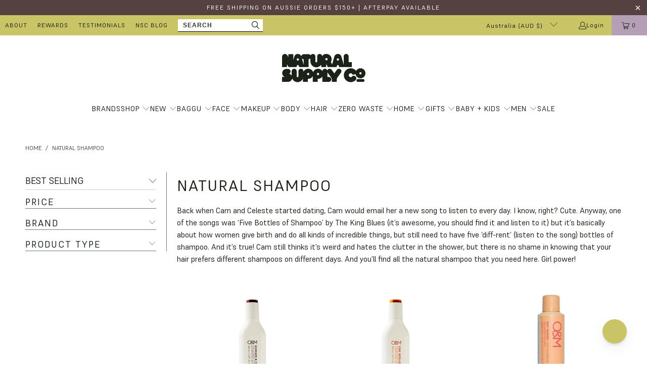

--- FILE ---
content_type: text/html; charset=utf-8
request_url: https://naturalsupplyco.com/collections/shampoo
body_size: 56661
content:
<!DOCTYPE html>
<html class="no-js no-touch" lang="en">
  <head>
    <meta charset="utf-8">
    <meta http-equiv="cleartype" content="on">
    <meta name="robots" content="index,follow">

    <!-- Mobile Specific Metas -->
    <meta name="HandheldFriendly" content="True">
    <meta name="MobileOptimized" content="320">
    <meta name="viewport" content="width=device-width,initial-scale=1">
    <meta name="theme-color" content="#ffffff">

    
    <title>
      Natural &amp; organic shampoo | Natural Supply Co
    </title>

    
      <meta name="description" content="Shop natural shampoos from O&amp;M Original Mineral, PHR Professional and more - including plastic-free shampoo bars to help you fight the war on waste and live a zero waste lifestyle. Whether you need a hydrating shampoo or a detox shampoo for men, we&#39;ve got a big range to help."/>
    

    <link rel="preconnect" href="https://fonts.shopifycdn.com" />
    <link rel="preconnect" href="https://cdn.shopify.com" />
    <link rel="preconnect" href="https://cdn.shopifycloud.com" />

    <link rel="dns-prefetch" href="https://v.shopify.com" />
    <link rel="dns-prefetch" href="https://www.youtube.com" />
    <link rel="dns-prefetch" href="https://vimeo.com" />

    <link href="//naturalsupplyco.com/cdn/shop/t/59/assets/jquery.min.js?v=147293088974801289311747376890" as="script" rel="preload">

    <!-- Stylesheet for Fancybox library -->
    <link rel="stylesheet" href="//naturalsupplyco.com/cdn/shop/t/59/assets/fancybox.css?v=19278034316635137701747376890" type="text/css" media="all" defer>

    <!-- Stylesheets for Turbo -->
    <link href="//naturalsupplyco.com/cdn/shop/t/59/assets/styles.css?v=155915350184487669231764046492" rel="stylesheet" type="text/css" media="all" />

    <!-- Icons -->
    
      <link rel="shortcut icon" type="image/x-icon" href="//naturalsupplyco.com/cdn/shop/files/NaturalSupplyCo_favicon_e8789b87-273c-4e19-a72c-0813185faa08_180x180.png?v=1733195652">
      <link rel="apple-touch-icon" href="//naturalsupplyco.com/cdn/shop/files/NaturalSupplyCo_favicon_e8789b87-273c-4e19-a72c-0813185faa08_180x180.png?v=1733195652"/>
      <link rel="apple-touch-icon" sizes="57x57" href="//naturalsupplyco.com/cdn/shop/files/NaturalSupplyCo_favicon_e8789b87-273c-4e19-a72c-0813185faa08_57x57.png?v=1733195652"/>
      <link rel="apple-touch-icon" sizes="60x60" href="//naturalsupplyco.com/cdn/shop/files/NaturalSupplyCo_favicon_e8789b87-273c-4e19-a72c-0813185faa08_60x60.png?v=1733195652"/>
      <link rel="apple-touch-icon" sizes="72x72" href="//naturalsupplyco.com/cdn/shop/files/NaturalSupplyCo_favicon_e8789b87-273c-4e19-a72c-0813185faa08_72x72.png?v=1733195652"/>
      <link rel="apple-touch-icon" sizes="76x76" href="//naturalsupplyco.com/cdn/shop/files/NaturalSupplyCo_favicon_e8789b87-273c-4e19-a72c-0813185faa08_76x76.png?v=1733195652"/>
      <link rel="apple-touch-icon" sizes="114x114" href="//naturalsupplyco.com/cdn/shop/files/NaturalSupplyCo_favicon_e8789b87-273c-4e19-a72c-0813185faa08_114x114.png?v=1733195652"/>
      <link rel="apple-touch-icon" sizes="180x180" href="//naturalsupplyco.com/cdn/shop/files/NaturalSupplyCo_favicon_e8789b87-273c-4e19-a72c-0813185faa08_180x180.png?v=1733195652"/>
      <link rel="apple-touch-icon" sizes="228x228" href="//naturalsupplyco.com/cdn/shop/files/NaturalSupplyCo_favicon_e8789b87-273c-4e19-a72c-0813185faa08_228x228.png?v=1733195652"/>
    
    <link rel="canonical" href="https://naturalsupplyco.com/collections/shampoo"/>

    

    

    
      <script src="//naturalsupplyco.com/cdn/shop/t/59/assets/currencies.js?v=1648699478663843391747376890" defer></script>
    

    
    <script>
      window.PXUTheme = window.PXUTheme || {};
      window.PXUTheme.version = '9.5.0';
      window.PXUTheme.name = 'Turbo';
    </script>
    


    
<template id="price-ui"><span class="price " data-price></span><span class="compare-at-price" data-compare-at-price></span><span class="unit-pricing" data-unit-pricing></span></template>
    <template id="price-ui-badge"><div class="price-ui-badge__sticker price-ui-badge__sticker--">
    <span class="price-ui-badge__sticker-text" data-badge></span>
  </div></template>
    
    <template id="price-ui__price"><span class="money" data-price></span></template>
    <template id="price-ui__price-range"><span class="price-min" data-price-min><span class="money" data-price></span></span> - <span class="price-max" data-price-max><span class="money" data-price></span></span></template>
    <template id="price-ui__unit-pricing"><span class="unit-quantity" data-unit-quantity></span> | <span class="unit-price" data-unit-price><span class="money" data-price></span></span> / <span class="unit-measurement" data-unit-measurement></span></template>
    <template id="price-ui-badge__percent-savings-range">Save up to <span data-price-percent></span>%</template>
    <template id="price-ui-badge__percent-savings">Save <span data-price-percent></span>%</template>
    <template id="price-ui-badge__price-savings-range">Save up to <span class="money" data-price></span></template>
    <template id="price-ui-badge__price-savings">Save <span class="money" data-price></span></template>
    <template id="price-ui-badge__on-sale">Sale</template>
    <template id="price-ui-badge__sold-out">Sold out</template>
    <template id="price-ui-badge__in-stock">In stock</template>
    


    <script>
      
window.PXUTheme = window.PXUTheme || {};


window.PXUTheme.theme_settings = {};
window.PXUTheme.currency = {};
window.PXUTheme.routes = window.PXUTheme.routes || {};


window.PXUTheme.theme_settings.display_tos_checkbox = false;
window.PXUTheme.theme_settings.go_to_checkout = true;
window.PXUTheme.theme_settings.cart_action = "ajax";
window.PXUTheme.theme_settings.cart_shipping_calculator = false;


window.PXUTheme.theme_settings.collection_swatches = false;
window.PXUTheme.theme_settings.collection_secondary_image = false;


window.PXUTheme.currency.show_multiple_currencies = false;
window.PXUTheme.currency.shop_currency = "AUD";
window.PXUTheme.currency.default_currency = "AUD";
window.PXUTheme.currency.display_format = "money_format";
window.PXUTheme.currency.money_format = "${{amount}}";
window.PXUTheme.currency.money_format_no_currency = "${{amount}}";
window.PXUTheme.currency.money_format_currency = "${{amount}} AUD";
window.PXUTheme.currency.native_multi_currency = true;
window.PXUTheme.currency.iso_code = "AUD";
window.PXUTheme.currency.symbol = "$";


window.PXUTheme.theme_settings.display_inventory_left = true;
window.PXUTheme.theme_settings.inventory_threshold = 3;
window.PXUTheme.theme_settings.limit_quantity = true;


window.PXUTheme.theme_settings.menu_position = null;


window.PXUTheme.theme_settings.newsletter_popup = false;
window.PXUTheme.theme_settings.newsletter_popup_days = "0";
window.PXUTheme.theme_settings.newsletter_popup_mobile = false;
window.PXUTheme.theme_settings.newsletter_popup_seconds = 0;


window.PXUTheme.theme_settings.pagination_type = "infinite_scroll";


window.PXUTheme.theme_settings.enable_shopify_collection_badges = true;
window.PXUTheme.theme_settings.quick_shop_thumbnail_position = "bottom-thumbnails";
window.PXUTheme.theme_settings.product_form_style = "radio";
window.PXUTheme.theme_settings.sale_banner_enabled = true;
window.PXUTheme.theme_settings.display_savings = true;
window.PXUTheme.theme_settings.display_sold_out_price = true;
window.PXUTheme.theme_settings.free_text = "Free";
window.PXUTheme.theme_settings.video_looping = null;
window.PXUTheme.theme_settings.quick_shop_style = "popup";
window.PXUTheme.theme_settings.hover_enabled = false;


window.PXUTheme.routes.cart_url = "/cart";
window.PXUTheme.routes.cart_update_url = "/cart/update";
window.PXUTheme.routes.root_url = "/";
window.PXUTheme.routes.search_url = "/search";
window.PXUTheme.routes.all_products_collection_url = "/collections/all";
window.PXUTheme.routes.product_recommendations_url = "/recommendations/products";
window.PXUTheme.routes.predictive_search_url = "/search/suggest";


window.PXUTheme.theme_settings.image_loading_style = "blur-up";


window.PXUTheme.theme_settings.enable_autocomplete = true;


window.PXUTheme.theme_settings.page_dots_enabled = false;
window.PXUTheme.theme_settings.slideshow_arrow_size = "light";


window.PXUTheme.theme_settings.quick_shop_enabled = true;


window.PXUTheme.theme_settings.enable_back_to_top_button = false;


window.PXUTheme.translation = {};


window.PXUTheme.translation.agree_to_terms_warning = "You must agree with the terms and conditions to checkout.";
window.PXUTheme.translation.one_item_left = "item left";
window.PXUTheme.translation.items_left_text = "items left";
window.PXUTheme.translation.cart_savings_text = "Total Savings";
window.PXUTheme.translation.cart_discount_text = "Discount";
window.PXUTheme.translation.cart_subtotal_text = "Subtotal";
window.PXUTheme.translation.cart_remove_text = "Remove";
window.PXUTheme.translation.cart_free_text = "Free";


window.PXUTheme.translation.newsletter_success_text = "Thank you for joining our mailing list!";


window.PXUTheme.translation.notify_email = "Enter your email address...";
window.PXUTheme.translation.notify_email_value = "Translation missing: en.contact.fields.email";
window.PXUTheme.translation.notify_email_send = "Send";
window.PXUTheme.translation.notify_message_first = "Please notify me when ";
window.PXUTheme.translation.notify_message_last = " becomes available - ";
window.PXUTheme.translation.notify_success_text = "Thanks! We will notify you when this product becomes available!";


window.PXUTheme.translation.add_to_cart = "Add to Cart";
window.PXUTheme.translation.coming_soon_text = "Coming Soon";
window.PXUTheme.translation.sold_out_text = "Sold Out";
window.PXUTheme.translation.sale_text = "Sale";
window.PXUTheme.translation.savings_text = "You Save";
window.PXUTheme.translation.percent_off_text = "% off";
window.PXUTheme.translation.from_text = "from";
window.PXUTheme.translation.new_text = "New";
window.PXUTheme.translation.pre_order_text = "Pre-Order";
window.PXUTheme.translation.unavailable_text = "Unavailable";


window.PXUTheme.translation.all_results = "View all results";
window.PXUTheme.translation.no_results = "Sorry, no results!";


window.PXUTheme.media_queries = {};
window.PXUTheme.media_queries.small = window.matchMedia( "(max-width: 480px)" );
window.PXUTheme.media_queries.medium = window.matchMedia( "(max-width: 798px)" );
window.PXUTheme.media_queries.large = window.matchMedia( "(min-width: 799px)" );
window.PXUTheme.media_queries.larger = window.matchMedia( "(min-width: 960px)" );
window.PXUTheme.media_queries.xlarge = window.matchMedia( "(min-width: 1200px)" );
window.PXUTheme.media_queries.ie10 = window.matchMedia( "all and (-ms-high-contrast: none), (-ms-high-contrast: active)" );
window.PXUTheme.media_queries.tablet = window.matchMedia( "only screen and (min-width: 799px) and (max-width: 1024px)" );
window.PXUTheme.media_queries.mobile_and_tablet = window.matchMedia( "(max-width: 1024px)" );

    </script>

    

    

    <script>
      
    </script>

    <script>window.performance && window.performance.mark && window.performance.mark('shopify.content_for_header.start');</script><meta name="google-site-verification" content="heRYwP5SwRVVenUS413ljNE_WKoOzef7FiGZ6-OM1H0">
<meta id="shopify-digital-wallet" name="shopify-digital-wallet" content="/6453807/digital_wallets/dialog">
<meta name="shopify-checkout-api-token" content="c8236b517d893c8ca8a08cf9f1ef84e0">
<meta id="in-context-paypal-metadata" data-shop-id="6453807" data-venmo-supported="false" data-environment="production" data-locale="en_US" data-paypal-v4="true" data-currency="AUD">
<link rel="alternate" type="application/atom+xml" title="Feed" href="/collections/shampoo.atom" />
<link rel="alternate" type="application/json+oembed" href="https://naturalsupplyco.com/collections/shampoo.oembed">
<script async="async" src="/checkouts/internal/preloads.js?locale=en-AU"></script>
<link rel="preconnect" href="https://shop.app" crossorigin="anonymous">
<script async="async" src="https://shop.app/checkouts/internal/preloads.js?locale=en-AU&shop_id=6453807" crossorigin="anonymous"></script>
<script id="apple-pay-shop-capabilities" type="application/json">{"shopId":6453807,"countryCode":"AU","currencyCode":"AUD","merchantCapabilities":["supports3DS"],"merchantId":"gid:\/\/shopify\/Shop\/6453807","merchantName":"Natural Supply Co","requiredBillingContactFields":["postalAddress","email","phone"],"requiredShippingContactFields":["postalAddress","email","phone"],"shippingType":"shipping","supportedNetworks":["visa","masterCard","amex","jcb"],"total":{"type":"pending","label":"Natural Supply Co","amount":"1.00"},"shopifyPaymentsEnabled":true,"supportsSubscriptions":true}</script>
<script id="shopify-features" type="application/json">{"accessToken":"c8236b517d893c8ca8a08cf9f1ef84e0","betas":["rich-media-storefront-analytics"],"domain":"naturalsupplyco.com","predictiveSearch":true,"shopId":6453807,"locale":"en"}</script>
<script>var Shopify = Shopify || {};
Shopify.shop = "the-natural-supply-co.myshopify.com";
Shopify.locale = "en";
Shopify.currency = {"active":"AUD","rate":"1.0"};
Shopify.country = "AU";
Shopify.theme = {"name":"YDD May 2025 MAP","id":151480991979,"schema_name":"Turbo","schema_version":"9.5.0","theme_store_id":null,"role":"main"};
Shopify.theme.handle = "null";
Shopify.theme.style = {"id":null,"handle":null};
Shopify.cdnHost = "naturalsupplyco.com/cdn";
Shopify.routes = Shopify.routes || {};
Shopify.routes.root = "/";</script>
<script type="module">!function(o){(o.Shopify=o.Shopify||{}).modules=!0}(window);</script>
<script>!function(o){function n(){var o=[];function n(){o.push(Array.prototype.slice.apply(arguments))}return n.q=o,n}var t=o.Shopify=o.Shopify||{};t.loadFeatures=n(),t.autoloadFeatures=n()}(window);</script>
<script>
  window.ShopifyPay = window.ShopifyPay || {};
  window.ShopifyPay.apiHost = "shop.app\/pay";
  window.ShopifyPay.redirectState = null;
</script>
<script id="shop-js-analytics" type="application/json">{"pageType":"collection"}</script>
<script defer="defer" async type="module" src="//naturalsupplyco.com/cdn/shopifycloud/shop-js/modules/v2/client.init-shop-cart-sync_D9rMo2Al.en.esm.js"></script>
<script defer="defer" async type="module" src="//naturalsupplyco.com/cdn/shopifycloud/shop-js/modules/v2/chunk.common_CxiRFgWq.esm.js"></script>
<script type="module">
  await import("//naturalsupplyco.com/cdn/shopifycloud/shop-js/modules/v2/client.init-shop-cart-sync_D9rMo2Al.en.esm.js");
await import("//naturalsupplyco.com/cdn/shopifycloud/shop-js/modules/v2/chunk.common_CxiRFgWq.esm.js");

  window.Shopify.SignInWithShop?.initShopCartSync?.({"fedCMEnabled":true,"windoidEnabled":true});

</script>
<script>
  window.Shopify = window.Shopify || {};
  if (!window.Shopify.featureAssets) window.Shopify.featureAssets = {};
  window.Shopify.featureAssets['shop-js'] = {"shop-cart-sync":["modules/v2/client.shop-cart-sync_B4ZT7whv.en.esm.js","modules/v2/chunk.common_CxiRFgWq.esm.js"],"init-fed-cm":["modules/v2/client.init-fed-cm_BRrGp5G0.en.esm.js","modules/v2/chunk.common_CxiRFgWq.esm.js"],"init-shop-email-lookup-coordinator":["modules/v2/client.init-shop-email-lookup-coordinator_BC540MY1.en.esm.js","modules/v2/chunk.common_CxiRFgWq.esm.js"],"shop-button":["modules/v2/client.shop-button_nlTgGxYh.en.esm.js","modules/v2/chunk.common_CxiRFgWq.esm.js"],"init-shop-cart-sync":["modules/v2/client.init-shop-cart-sync_D9rMo2Al.en.esm.js","modules/v2/chunk.common_CxiRFgWq.esm.js"],"init-windoid":["modules/v2/client.init-windoid_3gKc3KSk.en.esm.js","modules/v2/chunk.common_CxiRFgWq.esm.js"],"shop-login-button":["modules/v2/client.shop-login-button_DMAUQ9OT.en.esm.js","modules/v2/chunk.common_CxiRFgWq.esm.js","modules/v2/chunk.modal_syYdCACb.esm.js"],"shop-cash-offers":["modules/v2/client.shop-cash-offers_CmtUJxLt.en.esm.js","modules/v2/chunk.common_CxiRFgWq.esm.js","modules/v2/chunk.modal_syYdCACb.esm.js"],"shop-toast-manager":["modules/v2/client.shop-toast-manager_yZsKSMhS.en.esm.js","modules/v2/chunk.common_CxiRFgWq.esm.js"],"pay-button":["modules/v2/client.pay-button_Dug2uVVc.en.esm.js","modules/v2/chunk.common_CxiRFgWq.esm.js"],"avatar":["modules/v2/client.avatar_BTnouDA3.en.esm.js"],"init-customer-accounts":["modules/v2/client.init-customer-accounts_ebrhaeXX.en.esm.js","modules/v2/client.shop-login-button_DMAUQ9OT.en.esm.js","modules/v2/chunk.common_CxiRFgWq.esm.js","modules/v2/chunk.modal_syYdCACb.esm.js"],"init-customer-accounts-sign-up":["modules/v2/client.init-customer-accounts-sign-up_6_zNq-7b.en.esm.js","modules/v2/client.shop-login-button_DMAUQ9OT.en.esm.js","modules/v2/chunk.common_CxiRFgWq.esm.js","modules/v2/chunk.modal_syYdCACb.esm.js"],"shop-follow-button":["modules/v2/client.shop-follow-button_2rBiVQsM.en.esm.js","modules/v2/chunk.common_CxiRFgWq.esm.js","modules/v2/chunk.modal_syYdCACb.esm.js"],"init-shop-for-new-customer-accounts":["modules/v2/client.init-shop-for-new-customer-accounts_C6R_yrAL.en.esm.js","modules/v2/client.shop-login-button_DMAUQ9OT.en.esm.js","modules/v2/chunk.common_CxiRFgWq.esm.js","modules/v2/chunk.modal_syYdCACb.esm.js"],"checkout-modal":["modules/v2/client.checkout-modal_Ch6xv_T_.en.esm.js","modules/v2/chunk.common_CxiRFgWq.esm.js","modules/v2/chunk.modal_syYdCACb.esm.js"],"lead-capture":["modules/v2/client.lead-capture_-xSIszTT.en.esm.js","modules/v2/chunk.common_CxiRFgWq.esm.js","modules/v2/chunk.modal_syYdCACb.esm.js"],"shop-login":["modules/v2/client.shop-login_DwdOaDcq.en.esm.js","modules/v2/chunk.common_CxiRFgWq.esm.js","modules/v2/chunk.modal_syYdCACb.esm.js"],"payment-terms":["modules/v2/client.payment-terms_DQmF-n60.en.esm.js","modules/v2/chunk.common_CxiRFgWq.esm.js","modules/v2/chunk.modal_syYdCACb.esm.js"]};
</script>
<script>(function() {
  var isLoaded = false;
  function asyncLoad() {
    if (isLoaded) return;
    isLoaded = true;
    var urls = ["https:\/\/js.smile.io\/v1\/smile-shopify.js?shop=the-natural-supply-co.myshopify.com","https:\/\/extsfy.carbon.click\/packs\/shopify_script.js?shop=the-natural-supply-co.myshopify.com"];
    for (var i = 0; i < urls.length; i++) {
      var s = document.createElement('script');
      s.type = 'text/javascript';
      s.async = true;
      s.src = urls[i];
      var x = document.getElementsByTagName('script')[0];
      x.parentNode.insertBefore(s, x);
    }
  };
  if(window.attachEvent) {
    window.attachEvent('onload', asyncLoad);
  } else {
    window.addEventListener('load', asyncLoad, false);
  }
})();</script>
<script id="__st">var __st={"a":6453807,"offset":39600,"reqid":"e13f5e64-4fce-4424-99fa-2c5134ecdf67-1766111536","pageurl":"naturalsupplyco.com\/collections\/shampoo","u":"a8d9adf8967e","p":"collection","rtyp":"collection","rid":29261055};</script>
<script>window.ShopifyPaypalV4VisibilityTracking = true;</script>
<script id="captcha-bootstrap">!function(){'use strict';const t='contact',e='account',n='new_comment',o=[[t,t],['blogs',n],['comments',n],[t,'customer']],c=[[e,'customer_login'],[e,'guest_login'],[e,'recover_customer_password'],[e,'create_customer']],r=t=>t.map((([t,e])=>`form[action*='/${t}']:not([data-nocaptcha='true']) input[name='form_type'][value='${e}']`)).join(','),a=t=>()=>t?[...document.querySelectorAll(t)].map((t=>t.form)):[];function s(){const t=[...o],e=r(t);return a(e)}const i='password',u='form_key',d=['recaptcha-v3-token','g-recaptcha-response','h-captcha-response',i],f=()=>{try{return window.sessionStorage}catch{return}},m='__shopify_v',_=t=>t.elements[u];function p(t,e,n=!1){try{const o=window.sessionStorage,c=JSON.parse(o.getItem(e)),{data:r}=function(t){const{data:e,action:n}=t;return t[m]||n?{data:e,action:n}:{data:t,action:n}}(c);for(const[e,n]of Object.entries(r))t.elements[e]&&(t.elements[e].value=n);n&&o.removeItem(e)}catch(o){console.error('form repopulation failed',{error:o})}}const l='form_type',E='cptcha';function T(t){t.dataset[E]=!0}const w=window,h=w.document,L='Shopify',v='ce_forms',y='captcha';let A=!1;((t,e)=>{const n=(g='f06e6c50-85a8-45c8-87d0-21a2b65856fe',I='https://cdn.shopify.com/shopifycloud/storefront-forms-hcaptcha/ce_storefront_forms_captcha_hcaptcha.v1.5.2.iife.js',D={infoText:'Protected by hCaptcha',privacyText:'Privacy',termsText:'Terms'},(t,e,n)=>{const o=w[L][v],c=o.bindForm;if(c)return c(t,g,e,D).then(n);var r;o.q.push([[t,g,e,D],n]),r=I,A||(h.body.append(Object.assign(h.createElement('script'),{id:'captcha-provider',async:!0,src:r})),A=!0)});var g,I,D;w[L]=w[L]||{},w[L][v]=w[L][v]||{},w[L][v].q=[],w[L][y]=w[L][y]||{},w[L][y].protect=function(t,e){n(t,void 0,e),T(t)},Object.freeze(w[L][y]),function(t,e,n,w,h,L){const[v,y,A,g]=function(t,e,n){const i=e?o:[],u=t?c:[],d=[...i,...u],f=r(d),m=r(i),_=r(d.filter((([t,e])=>n.includes(e))));return[a(f),a(m),a(_),s()]}(w,h,L),I=t=>{const e=t.target;return e instanceof HTMLFormElement?e:e&&e.form},D=t=>v().includes(t);t.addEventListener('submit',(t=>{const e=I(t);if(!e)return;const n=D(e)&&!e.dataset.hcaptchaBound&&!e.dataset.recaptchaBound,o=_(e),c=g().includes(e)&&(!o||!o.value);(n||c)&&t.preventDefault(),c&&!n&&(function(t){try{if(!f())return;!function(t){const e=f();if(!e)return;const n=_(t);if(!n)return;const o=n.value;o&&e.removeItem(o)}(t);const e=Array.from(Array(32),(()=>Math.random().toString(36)[2])).join('');!function(t,e){_(t)||t.append(Object.assign(document.createElement('input'),{type:'hidden',name:u})),t.elements[u].value=e}(t,e),function(t,e){const n=f();if(!n)return;const o=[...t.querySelectorAll(`input[type='${i}']`)].map((({name:t})=>t)),c=[...d,...o],r={};for(const[a,s]of new FormData(t).entries())c.includes(a)||(r[a]=s);n.setItem(e,JSON.stringify({[m]:1,action:t.action,data:r}))}(t,e)}catch(e){console.error('failed to persist form',e)}}(e),e.submit())}));const S=(t,e)=>{t&&!t.dataset[E]&&(n(t,e.some((e=>e===t))),T(t))};for(const o of['focusin','change'])t.addEventListener(o,(t=>{const e=I(t);D(e)&&S(e,y())}));const B=e.get('form_key'),M=e.get(l),P=B&&M;t.addEventListener('DOMContentLoaded',(()=>{const t=y();if(P)for(const e of t)e.elements[l].value===M&&p(e,B);[...new Set([...A(),...v().filter((t=>'true'===t.dataset.shopifyCaptcha))])].forEach((e=>S(e,t)))}))}(h,new URLSearchParams(w.location.search),n,t,e,['guest_login'])})(!0,!0)}();</script>
<script integrity="sha256-4kQ18oKyAcykRKYeNunJcIwy7WH5gtpwJnB7kiuLZ1E=" data-source-attribution="shopify.loadfeatures" defer="defer" src="//naturalsupplyco.com/cdn/shopifycloud/storefront/assets/storefront/load_feature-a0a9edcb.js" crossorigin="anonymous"></script>
<script crossorigin="anonymous" defer="defer" src="//naturalsupplyco.com/cdn/shopifycloud/storefront/assets/shopify_pay/storefront-65b4c6d7.js?v=20250812"></script>
<script data-source-attribution="shopify.dynamic_checkout.dynamic.init">var Shopify=Shopify||{};Shopify.PaymentButton=Shopify.PaymentButton||{isStorefrontPortableWallets:!0,init:function(){window.Shopify.PaymentButton.init=function(){};var t=document.createElement("script");t.src="https://naturalsupplyco.com/cdn/shopifycloud/portable-wallets/latest/portable-wallets.en.js",t.type="module",document.head.appendChild(t)}};
</script>
<script data-source-attribution="shopify.dynamic_checkout.buyer_consent">
  function portableWalletsHideBuyerConsent(e){var t=document.getElementById("shopify-buyer-consent"),n=document.getElementById("shopify-subscription-policy-button");t&&n&&(t.classList.add("hidden"),t.setAttribute("aria-hidden","true"),n.removeEventListener("click",e))}function portableWalletsShowBuyerConsent(e){var t=document.getElementById("shopify-buyer-consent"),n=document.getElementById("shopify-subscription-policy-button");t&&n&&(t.classList.remove("hidden"),t.removeAttribute("aria-hidden"),n.addEventListener("click",e))}window.Shopify?.PaymentButton&&(window.Shopify.PaymentButton.hideBuyerConsent=portableWalletsHideBuyerConsent,window.Shopify.PaymentButton.showBuyerConsent=portableWalletsShowBuyerConsent);
</script>
<script data-source-attribution="shopify.dynamic_checkout.cart.bootstrap">document.addEventListener("DOMContentLoaded",(function(){function t(){return document.querySelector("shopify-accelerated-checkout-cart, shopify-accelerated-checkout")}if(t())Shopify.PaymentButton.init();else{new MutationObserver((function(e,n){t()&&(Shopify.PaymentButton.init(),n.disconnect())})).observe(document.body,{childList:!0,subtree:!0})}}));
</script>
<link id="shopify-accelerated-checkout-styles" rel="stylesheet" media="screen" href="https://naturalsupplyco.com/cdn/shopifycloud/portable-wallets/latest/accelerated-checkout-backwards-compat.css" crossorigin="anonymous">
<style id="shopify-accelerated-checkout-cart">
        #shopify-buyer-consent {
  margin-top: 1em;
  display: inline-block;
  width: 100%;
}

#shopify-buyer-consent.hidden {
  display: none;
}

#shopify-subscription-policy-button {
  background: none;
  border: none;
  padding: 0;
  text-decoration: underline;
  font-size: inherit;
  cursor: pointer;
}

#shopify-subscription-policy-button::before {
  box-shadow: none;
}

      </style>

<script>window.performance && window.performance.mark && window.performance.mark('shopify.content_for_header.end');</script>

    

<meta name="author" content="Natural Supply Co">
<meta property="og:url" content="https://naturalsupplyco.com/collections/shampoo">
<meta property="og:site_name" content="Natural Supply Co">




  <meta property="og:type" content="product.group">
  <meta property="og:title" content="Natural Shampoo">
  
    <meta property="og:image" content="https://naturalsupplyco.com/cdn/shop/collections/pink_a9c8ea33-981c-4469-a0ef-4f2bb5273cb2_600x.jpg?v=1663219614">
    <meta property="og:image:secure_url" content="https://naturalsupplyco.com/cdn/shop/collections/pink_a9c8ea33-981c-4469-a0ef-4f2bb5273cb2_600x.jpg?v=1663219614">
    <meta property="og:image:width" content="800">
    <meta property="og:image:height" content="800">
    <meta property="og:image:alt" content="Natural Shampoo online Australia">
  
  
    
    <meta property="og:image" content="https://naturalsupplyco.com/cdn/shop/files/O_MHydrate_ConquerShampoo_600x.jpg?v=1708476641">
    <meta property="og:image:secure_url" content="https://naturalsupplyco.com/cdn/shop/files/O_MHydrate_ConquerShampoo_600x.jpg?v=1708476641">
  



  <meta property="og:description" content="Shop natural shampoos from O&amp;M Original Mineral, PHR Professional and more - including plastic-free shampoo bars to help you fight the war on waste and live a zero waste lifestyle. Whether you need a hydrating shampoo or a detox shampoo for men, we&#39;ve got a big range to help.">




<meta name="twitter:card" content="summary">



    
    
  <!-- BEGIN app block: shopify://apps/klaviyo-email-marketing-sms/blocks/klaviyo-onsite-embed/2632fe16-c075-4321-a88b-50b567f42507 -->












  <script async src="https://static.klaviyo.com/onsite/js/N4B4H8/klaviyo.js?company_id=N4B4H8"></script>
  <script>!function(){if(!window.klaviyo){window._klOnsite=window._klOnsite||[];try{window.klaviyo=new Proxy({},{get:function(n,i){return"push"===i?function(){var n;(n=window._klOnsite).push.apply(n,arguments)}:function(){for(var n=arguments.length,o=new Array(n),w=0;w<n;w++)o[w]=arguments[w];var t="function"==typeof o[o.length-1]?o.pop():void 0,e=new Promise((function(n){window._klOnsite.push([i].concat(o,[function(i){t&&t(i),n(i)}]))}));return e}}})}catch(n){window.klaviyo=window.klaviyo||[],window.klaviyo.push=function(){var n;(n=window._klOnsite).push.apply(n,arguments)}}}}();</script>

  




  <script>
    window.klaviyoReviewsProductDesignMode = false
  </script>



  <!-- BEGIN app snippet: customer-hub-data --><script>
  if (!window.customerHub) {
    window.customerHub = {};
  }
  window.customerHub.storefrontRoutes = {
    login: "https://naturalsupplyco.com/customer_authentication/redirect?locale=en&region_country=AU?return_url=%2F%23k-hub",
    register: "https://account.naturalsupplyco.com?locale=en?return_url=%2F%23k-hub",
    logout: "/account/logout",
    profile: "/account",
    addresses: "/account/addresses",
  };
  
  window.customerHub.userId = null;
  
  window.customerHub.storeDomain = "the-natural-supply-co.myshopify.com";

  

  
    window.customerHub.storeLocale = {
        currentLanguage: 'en',
        currentCountry: 'AU',
        availableLanguages: [
          
            {
              iso_code: 'en',
              endonym_name: 'English'
            }
          
        ],
        availableCountries: [
          
            {
              iso_code: 'AU',
              name: 'Australia',
              currency_code: 'AUD'
            },
          
            {
              iso_code: 'CA',
              name: 'Canada',
              currency_code: 'CAD'
            },
          
            {
              iso_code: 'CN',
              name: 'China',
              currency_code: 'CNY'
            },
          
            {
              iso_code: 'FR',
              name: 'France',
              currency_code: 'EUR'
            },
          
            {
              iso_code: 'DE',
              name: 'Germany',
              currency_code: 'EUR'
            },
          
            {
              iso_code: 'HK',
              name: 'Hong Kong SAR',
              currency_code: 'HKD'
            },
          
            {
              iso_code: 'HU',
              name: 'Hungary',
              currency_code: 'HUF'
            },
          
            {
              iso_code: 'IE',
              name: 'Ireland',
              currency_code: 'EUR'
            },
          
            {
              iso_code: 'IT',
              name: 'Italy',
              currency_code: 'EUR'
            },
          
            {
              iso_code: 'JP',
              name: 'Japan',
              currency_code: 'JPY'
            },
          
            {
              iso_code: 'MO',
              name: 'Macao SAR',
              currency_code: 'MOP'
            },
          
            {
              iso_code: 'MY',
              name: 'Malaysia',
              currency_code: 'MYR'
            },
          
            {
              iso_code: 'MU',
              name: 'Mauritius',
              currency_code: 'MUR'
            },
          
            {
              iso_code: 'NL',
              name: 'Netherlands',
              currency_code: 'EUR'
            },
          
            {
              iso_code: 'NZ',
              name: 'New Zealand',
              currency_code: 'NZD'
            },
          
            {
              iso_code: 'SG',
              name: 'Singapore',
              currency_code: 'SGD'
            },
          
            {
              iso_code: 'KR',
              name: 'South Korea',
              currency_code: 'KRW'
            },
          
            {
              iso_code: 'CH',
              name: 'Switzerland',
              currency_code: 'CHF'
            },
          
            {
              iso_code: 'TW',
              name: 'Taiwan',
              currency_code: 'TWD'
            },
          
            {
              iso_code: 'AE',
              name: 'United Arab Emirates',
              currency_code: 'AED'
            },
          
            {
              iso_code: 'GB',
              name: 'United Kingdom',
              currency_code: 'GBP'
            },
          
            {
              iso_code: 'US',
              name: 'United States',
              currency_code: 'USD'
            }
          
        ]
    };
  
</script>
<!-- END app snippet -->



  <!-- BEGIN app snippet: customer-hub-replace-links -->
<script>
  function replaceAccountLinks() {
    const selector =
      'a[href$="/account/login"], a[href$="/account"], a[href^="https://shopify.com/"][href*="/account"], a[href*="/customer_identity/redirect"], a[href*="/customer_authentication/redirect"], a[href$="/account';
    const accountLinksNodes = document.querySelectorAll(selector);
    for (const node of accountLinksNodes) {
      const ignore = node.dataset.kHubIgnore !== undefined && node.dataset.kHubIgnore !== 'false';
      if (!ignore) {
        // Any login links to Shopify's account system, point them at the customer hub instead.
        node.href = '#k-hub';
        /**
         * There are some themes which apply a page transition on every click of an anchor tag (usually a fade-out) that's supposed to be faded back in when the next page loads.
         * However, since clicking the k-hub link doesn't trigger a page load, the page gets stuck on a blank screen.
         * Luckily, these themes usually have a className you can add to links to skip the transition.
         * Let's hope that all such themes are consistent/copy each other and just proactively add those classNames when we replace the link.
         **/
        node.classList.add('no-transition', 'js-no-transition');
      }
    }
  }

  
    if (document.readyState === 'complete') {
      replaceAccountLinks();
    } else {
      const controller = new AbortController();
      document.addEventListener(
        'readystatechange',
        () => {
          replaceAccountLinks(); // try to replace links both during `interactive` state and `complete` state
          if (document.readyState === 'complete') {
            // readystatechange can fire with "complete" multiple times per page load, so make sure we're not duplicating effort
            // by removing the listener afterwards.
            controller.abort();
          }
        },
        { signal: controller.signal },
      );
    }
  
</script>
<!-- END app snippet -->



<!-- END app block --><!-- BEGIN app block: shopify://apps/judge-me-reviews/blocks/judgeme_core/61ccd3b1-a9f2-4160-9fe9-4fec8413e5d8 --><!-- Start of Judge.me Core -->




<link rel="dns-prefetch" href="https://cdnwidget.judge.me">
<link rel="dns-prefetch" href="https://cdn.judge.me">
<link rel="dns-prefetch" href="https://cdn1.judge.me">
<link rel="dns-prefetch" href="https://api.judge.me">

<script data-cfasync='false' class='jdgm-settings-script'>window.jdgmSettings={"pagination":5,"disable_web_reviews":false,"badge_no_review_text":"No reviews","badge_n_reviews_text":"{{ n }} review/reviews","hide_badge_preview_if_no_reviews":true,"badge_hide_text":false,"enforce_center_preview_badge":false,"widget_title":"Customer Reviews","widget_open_form_text":"Write a review","widget_close_form_text":"Cancel review","widget_refresh_page_text":"Refresh page","widget_summary_text":"Based on {{ number_of_reviews }} review/reviews","widget_no_review_text":"Be the first to write a review","widget_name_field_text":"Display name","widget_verified_name_field_text":"Verified Name (public)","widget_name_placeholder_text":"Display name","widget_required_field_error_text":"This field is required.","widget_email_field_text":"Email address","widget_verified_email_field_text":"Verified Email (private, can not be edited)","widget_email_placeholder_text":"Your email address","widget_email_field_error_text":"Please enter a valid email address.","widget_rating_field_text":"Rating","widget_review_title_field_text":"Review Title","widget_review_title_placeholder_text":"Give your review a title","widget_review_body_field_text":"Review content","widget_review_body_placeholder_text":"Start writing here...","widget_pictures_field_text":"Picture/Video (optional)","widget_submit_review_text":"Submit Review","widget_submit_verified_review_text":"Submit Verified Review","widget_submit_success_msg_with_auto_publish":"Thank you! Please refresh the page in a few moments to see your review. You can remove or edit your review by logging into \u003ca href='https://judge.me/login' target='_blank' rel='nofollow noopener'\u003eJudge.me\u003c/a\u003e","widget_submit_success_msg_no_auto_publish":"Thank you! Your review will be published as soon as it is approved by the shop admin. You can remove or edit your review by logging into \u003ca href='https://judge.me/login' target='_blank' rel='nofollow noopener'\u003eJudge.me\u003c/a\u003e","widget_show_default_reviews_out_of_total_text":"Showing {{ n_reviews_shown }} out of {{ n_reviews }} reviews.","widget_show_all_link_text":"Show all","widget_show_less_link_text":"Show less","widget_author_said_text":"{{ reviewer_name }} said:","widget_days_text":"{{ n }} days ago","widget_weeks_text":"{{ n }} week/weeks ago","widget_months_text":"{{ n }} month/months ago","widget_years_text":"{{ n }} year/years ago","widget_yesterday_text":"Yesterday","widget_today_text":"Today","widget_replied_text":"\u003e\u003e {{ shop_name }} replied:","widget_read_more_text":"Read more","widget_rating_filter_see_all_text":"See all reviews","widget_sorting_most_recent_text":"Most Recent","widget_sorting_highest_rating_text":"Highest Rating","widget_sorting_lowest_rating_text":"Lowest Rating","widget_sorting_with_pictures_text":"Only Pictures","widget_sorting_most_helpful_text":"Most Helpful","widget_open_question_form_text":"Ask a question","widget_reviews_subtab_text":"Reviews","widget_questions_subtab_text":"Questions","widget_question_label_text":"Question","widget_answer_label_text":"Answer","widget_question_placeholder_text":"Write your question here","widget_submit_question_text":"Submit Question","widget_question_submit_success_text":"Thank you for your question! We will notify you once it gets answered.","verified_badge_text":"Verified","verified_badge_placement":"left-of-reviewer-name","widget_hide_border":false,"widget_social_share":false,"widget_thumb":false,"widget_review_location_show":false,"widget_location_format":"country_iso_code","all_reviews_include_out_of_store_products":true,"all_reviews_out_of_store_text":"(out of store)","all_reviews_product_name_prefix_text":"about","enable_review_pictures":false,"enable_question_anwser":false,"review_date_format":"dd/mm/yy","widget_product_reviews_subtab_text":"Product Reviews","widget_shop_reviews_subtab_text":"Shop Reviews","widget_write_a_store_review_text":"Write a Store Review","widget_other_languages_heading":"Reviews in Other Languages","widget_translate_review_text":"Translate review to {{ language }}","widget_translating_review_text":"Translating...","widget_show_original_translation_text":"Show original ({{ language }})","widget_translate_review_failed_text":"Review couldn't be translated.","widget_translate_review_retry_text":"Retry","widget_translate_review_try_again_later_text":"Try again later","widget_sorting_pictures_first_text":"Pictures First","floating_tab_button_name":"★ Reviews","floating_tab_title":"Let customers speak for us","floating_tab_url":"","floating_tab_url_enabled":false,"all_reviews_text_badge_text":"Customers rate us {{ shop.metafields.judgeme.all_reviews_rating | round: 1 }}/5 based on {{ shop.metafields.judgeme.all_reviews_count }} reviews.","all_reviews_text_badge_text_branded_style":"{{ shop.metafields.judgeme.all_reviews_rating | round: 1 }} out of 5 stars based on {{ shop.metafields.judgeme.all_reviews_count }} reviews","all_reviews_text_badge_url":"","featured_carousel_title":"Let customers speak for us","featured_carousel_count_text":"from {{ n }} reviews","featured_carousel_url":"","verified_count_badge_url":"","picture_reminder_submit_button":"Upload Pictures","widget_sorting_videos_first_text":"Videos First","widget_review_pending_text":"Pending","remove_microdata_snippet":true,"preview_badge_no_question_text":"No questions","preview_badge_n_question_text":"{{ number_of_questions }} question/questions","widget_search_bar_placeholder":"Search reviews","widget_sorting_verified_only_text":"Verified only","featured_carousel_more_reviews_button_text":"Read more reviews","featured_carousel_view_product_button_text":"View product","all_reviews_page_load_more_text":"Load More Reviews","widget_public_name_text":"displayed publicly like","default_reviewer_name_has_non_latin":true,"widget_reviewer_anonymous":"Anonymous","medals_widget_title":"Judge.me Review Medals","widget_invalid_yt_video_url_error_text":"Not a YouTube video URL","widget_max_length_field_error_text":"Please enter no more than {0} characters.","widget_verified_by_shop_text":"Verified by Shop","widget_load_with_code_splitting":true,"widget_ugc_title":"Made by us, Shared by you","widget_ugc_subtitle":"Tag us to see your picture featured in our page","widget_ugc_primary_button_text":"Buy Now","widget_ugc_secondary_button_text":"Load More","widget_ugc_reviews_button_text":"View Reviews","widget_rating_metafield_value_type":true,"widget_primary_color":"#564141","widget_summary_average_rating_text":"{{ average_rating }} out of 5","widget_media_grid_title":"Customer photos \u0026 videos","widget_media_grid_see_more_text":"See more","widget_verified_by_judgeme_text":"Verified by Judge.me","widget_verified_by_judgeme_text_in_store_medals":"Verified by Judge.me","widget_media_field_exceed_quantity_message":"Sorry, we can only accept {{ max_media }} for one review.","widget_media_field_exceed_limit_message":"{{ file_name }} is too large, please select a {{ media_type }} less than {{ size_limit }}MB.","widget_review_submitted_text":"Review Submitted!","widget_question_submitted_text":"Question Submitted!","widget_close_form_text_question":"Cancel","widget_write_your_answer_here_text":"Write your answer here","widget_enabled_branded_link":true,"widget_show_collected_by_judgeme":true,"widget_collected_by_judgeme_text":"collected by Judge.me","widget_load_more_text":"Load More","widget_full_review_text":"Full Review","widget_read_more_reviews_text":"Read More Reviews","widget_read_questions_text":"Read Questions","widget_questions_and_answers_text":"Questions \u0026 Answers","widget_verified_by_text":"Verified by","widget_verified_text":"Verified","widget_number_of_reviews_text":"{{ number_of_reviews }} reviews","widget_back_button_text":"Back","widget_next_button_text":"Next","widget_custom_forms_filter_button":"Filters","custom_forms_style":"vertical","how_reviews_are_collected":"How reviews are collected?","widget_gdpr_statement":"How we use your data: We'll only contact you about the review you left, and only if necessary. By submitting your review, you agree to Judge.me's \u003ca href='https://judge.me/terms' target='_blank' rel='nofollow noopener'\u003eterms\u003c/a\u003e, \u003ca href='https://judge.me/privacy' target='_blank' rel='nofollow noopener'\u003eprivacy\u003c/a\u003e and \u003ca href='https://judge.me/content-policy' target='_blank' rel='nofollow noopener'\u003econtent\u003c/a\u003e policies.","review_snippet_widget_round_border_style":true,"review_snippet_widget_card_color":"#FFFFFF","review_snippet_widget_slider_arrows_background_color":"#FFFFFF","review_snippet_widget_slider_arrows_color":"#000000","review_snippet_widget_star_color":"#108474","all_reviews_product_variant_label_text":"Variant: ","widget_show_verified_branding":false,"redirect_reviewers_invited_via_email":"review_widget","review_content_screen_title_text":"How would you rate this product?","review_content_introduction_text":"We would love it if you would share a bit about your experience.","one_star_review_guidance_text":"Poor","five_star_review_guidance_text":"Great","customer_information_screen_title_text":"About you","customer_information_introduction_text":"Please tell us more about you.","custom_questions_screen_title_text":"Your experience in more detail","custom_questions_introduction_text":"Here are a few questions to help us understand more about your experience.","review_submitted_screen_title_text":"Thanks for your review!","review_submitted_screen_thank_you_text":"We are processing it and it will appear on the store soon.","review_submitted_screen_email_verification_text":"Please confirm your email by clicking the link we just sent you. This helps us keep reviews authentic.","review_submitted_request_store_review_text":"Would you like to share your experience of shopping with us?","review_submitted_review_other_products_text":"Would you like to review these products?","reviewer_media_screen_title_picture_text":"Share a picture","reviewer_media_introduction_picture_text":"Upload a photo to support your review.","reviewer_media_screen_title_video_text":"Share a video","reviewer_media_introduction_video_text":"Upload a video to support your review.","reviewer_media_screen_title_picture_or_video_text":"Share a picture or video","reviewer_media_introduction_picture_or_video_text":"Upload a photo or video to support your review.","reviewer_media_youtube_url_text":"Paste your Youtube URL here","advanced_settings_next_step_button_text":"Next","advanced_settings_close_review_button_text":"Close","write_review_flow_required_text":"Required","write_review_flow_privacy_message_text":"We respect your privacy.","write_review_flow_anonymous_text":"Post review as anonymous","write_review_flow_visibility_text":"This won't be visible to other customers.","write_review_flow_multiple_selection_help_text":"Select as many as you like","write_review_flow_single_selection_help_text":"Select one option","write_review_flow_required_field_error_text":"This field is required","write_review_flow_invalid_email_error_text":"Please enter a valid email address","write_review_flow_max_length_error_text":"Max. {{ max_length }} characters.","write_review_flow_media_upload_text":"\u003cb\u003eClick to upload\u003c/b\u003e or drag and drop","write_review_flow_gdpr_statement":"We'll only contact you about your review if necessary. By submitting your review, you agree to our \u003ca href='https://judge.me/terms' target='_blank' rel='nofollow noopener'\u003eterms and conditions\u003c/a\u003e and \u003ca href='https://judge.me/privacy' target='_blank' rel='nofollow noopener'\u003eprivacy policy\u003c/a\u003e.","transparency_badges_collected_via_store_invite_text":"Review collected via store invitation","transparency_badges_from_another_provider_text":"Review collected from another provider","transparency_badges_collected_from_store_visitor_text":"Review collected from a store visitor","transparency_badges_written_in_google_text":"Review written in Google","transparency_badges_written_in_etsy_text":"Review written in Etsy","transparency_badges_written_in_shop_app_text":"Review written in Shop App","transparency_badges_earned_reward_text":"Review earned a reward for future purchase","preview_badge_collection_page_install_preference":true,"preview_badge_home_page_install_preference":true,"preview_badge_product_page_install_preference":true,"review_widget_install_preference":"above-related","platform":"shopify","branding_url":"https://app.judge.me/reviews/stores/naturalsupplyco.com","branding_text":"Powered by Judge.me","locale":"en","reply_name":"Natural Supply Co","widget_version":"3.0","footer":true,"autopublish":true,"review_dates":true,"enable_custom_form":false,"shop_use_review_site":true,"shop_locale":"en","enable_multi_locales_translations":true,"show_review_title_input":true,"review_verification_email_status":"always","can_be_branded":true,"reply_name_text":"Natural Supply Co"};</script> <style class='jdgm-settings-style'>.jdgm-xx{left:0}:root{--jdgm-primary-color: #564141;--jdgm-secondary-color: rgba(86,65,65,0.1);--jdgm-star-color: #564141;--jdgm-write-review-text-color: white;--jdgm-write-review-bg-color: #564141;--jdgm-paginate-color: #564141;--jdgm-border-radius: 0;--jdgm-reviewer-name-color: #564141}.jdgm-histogram__bar-content{background-color:#564141}.jdgm-rev[data-verified-buyer=true] .jdgm-rev__icon.jdgm-rev__icon:after,.jdgm-rev__buyer-badge.jdgm-rev__buyer-badge{color:white;background-color:#564141}.jdgm-review-widget--small .jdgm-gallery.jdgm-gallery .jdgm-gallery__thumbnail-link:nth-child(8) .jdgm-gallery__thumbnail-wrapper.jdgm-gallery__thumbnail-wrapper:before{content:"See more"}@media only screen and (min-width: 768px){.jdgm-gallery.jdgm-gallery .jdgm-gallery__thumbnail-link:nth-child(8) .jdgm-gallery__thumbnail-wrapper.jdgm-gallery__thumbnail-wrapper:before{content:"See more"}}.jdgm-prev-badge[data-average-rating='0.00']{display:none !important}.jdgm-author-all-initials{display:none !important}.jdgm-author-last-initial{display:none !important}.jdgm-rev-widg__title{visibility:hidden}.jdgm-rev-widg__summary-text{visibility:hidden}.jdgm-prev-badge__text{visibility:hidden}.jdgm-rev__prod-link-prefix:before{content:'about'}.jdgm-rev__variant-label:before{content:'Variant: '}.jdgm-rev__out-of-store-text:before{content:'(out of store)'}@media only screen and (min-width: 768px){.jdgm-rev__pics .jdgm-rev_all-rev-page-picture-separator,.jdgm-rev__pics .jdgm-rev__product-picture{display:none}}@media only screen and (max-width: 768px){.jdgm-rev__pics .jdgm-rev_all-rev-page-picture-separator,.jdgm-rev__pics .jdgm-rev__product-picture{display:none}}.jdgm-verified-count-badget[data-from-snippet="true"]{display:none !important}.jdgm-carousel-wrapper[data-from-snippet="true"]{display:none !important}.jdgm-all-reviews-text[data-from-snippet="true"]{display:none !important}.jdgm-medals-section[data-from-snippet="true"]{display:none !important}.jdgm-ugc-media-wrapper[data-from-snippet="true"]{display:none !important}.jdgm-review-snippet-widget .jdgm-rev-snippet-widget__cards-container .jdgm-rev-snippet-card{border-radius:8px;background:#fff}.jdgm-review-snippet-widget .jdgm-rev-snippet-widget__cards-container .jdgm-rev-snippet-card__rev-rating .jdgm-star{color:#108474}.jdgm-review-snippet-widget .jdgm-rev-snippet-widget__prev-btn,.jdgm-review-snippet-widget .jdgm-rev-snippet-widget__next-btn{border-radius:50%;background:#fff}.jdgm-review-snippet-widget .jdgm-rev-snippet-widget__prev-btn>svg,.jdgm-review-snippet-widget .jdgm-rev-snippet-widget__next-btn>svg{fill:#000}.jdgm-full-rev-modal.rev-snippet-widget .jm-mfp-container .jm-mfp-content,.jdgm-full-rev-modal.rev-snippet-widget .jm-mfp-container .jdgm-full-rev__icon,.jdgm-full-rev-modal.rev-snippet-widget .jm-mfp-container .jdgm-full-rev__pic-img,.jdgm-full-rev-modal.rev-snippet-widget .jm-mfp-container .jdgm-full-rev__reply{border-radius:8px}.jdgm-full-rev-modal.rev-snippet-widget .jm-mfp-container .jdgm-full-rev[data-verified-buyer="true"] .jdgm-full-rev__icon::after{border-radius:8px}.jdgm-full-rev-modal.rev-snippet-widget .jm-mfp-container .jdgm-full-rev .jdgm-rev__buyer-badge{border-radius:calc( 8px / 2 )}.jdgm-full-rev-modal.rev-snippet-widget .jm-mfp-container .jdgm-full-rev .jdgm-full-rev__replier::before{content:'Natural Supply Co'}.jdgm-full-rev-modal.rev-snippet-widget .jm-mfp-container .jdgm-full-rev .jdgm-full-rev__product-button{border-radius:calc( 8px * 6 )}
</style> <style class='jdgm-settings-style'></style>

  
  
  
  <style class='jdgm-miracle-styles'>
  @-webkit-keyframes jdgm-spin{0%{-webkit-transform:rotate(0deg);-ms-transform:rotate(0deg);transform:rotate(0deg)}100%{-webkit-transform:rotate(359deg);-ms-transform:rotate(359deg);transform:rotate(359deg)}}@keyframes jdgm-spin{0%{-webkit-transform:rotate(0deg);-ms-transform:rotate(0deg);transform:rotate(0deg)}100%{-webkit-transform:rotate(359deg);-ms-transform:rotate(359deg);transform:rotate(359deg)}}@font-face{font-family:'JudgemeStar';src:url("[data-uri]") format("woff");font-weight:normal;font-style:normal}.jdgm-star{font-family:'JudgemeStar';display:inline !important;text-decoration:none !important;padding:0 4px 0 0 !important;margin:0 !important;font-weight:bold;opacity:1;-webkit-font-smoothing:antialiased;-moz-osx-font-smoothing:grayscale}.jdgm-star:hover{opacity:1}.jdgm-star:last-of-type{padding:0 !important}.jdgm-star.jdgm--on:before{content:"\e000"}.jdgm-star.jdgm--off:before{content:"\e001"}.jdgm-star.jdgm--half:before{content:"\e002"}.jdgm-widget *{margin:0;line-height:1.4;-webkit-box-sizing:border-box;-moz-box-sizing:border-box;box-sizing:border-box;-webkit-overflow-scrolling:touch}.jdgm-hidden{display:none !important;visibility:hidden !important}.jdgm-temp-hidden{display:none}.jdgm-spinner{width:40px;height:40px;margin:auto;border-radius:50%;border-top:2px solid #eee;border-right:2px solid #eee;border-bottom:2px solid #eee;border-left:2px solid #ccc;-webkit-animation:jdgm-spin 0.8s infinite linear;animation:jdgm-spin 0.8s infinite linear}.jdgm-prev-badge{display:block !important}

</style>


  
  
   


<script data-cfasync='false' class='jdgm-script'>
!function(e){window.jdgm=window.jdgm||{},jdgm.CDN_HOST="https://cdnwidget.judge.me/",jdgm.API_HOST="https://api.judge.me/",jdgm.CDN_BASE_URL="https://cdn.shopify.com/extensions/019b2774-5dfe-7a1d-83a7-7ec0cf9c869c/judgeme-extensions-265/assets/",
jdgm.docReady=function(d){(e.attachEvent?"complete"===e.readyState:"loading"!==e.readyState)?
setTimeout(d,0):e.addEventListener("DOMContentLoaded",d)},jdgm.loadCSS=function(d,t,o,a){
!o&&jdgm.loadCSS.requestedUrls.indexOf(d)>=0||(jdgm.loadCSS.requestedUrls.push(d),
(a=e.createElement("link")).rel="stylesheet",a.class="jdgm-stylesheet",a.media="nope!",
a.href=d,a.onload=function(){this.media="all",t&&setTimeout(t)},e.body.appendChild(a))},
jdgm.loadCSS.requestedUrls=[],jdgm.loadJS=function(e,d){var t=new XMLHttpRequest;
t.onreadystatechange=function(){4===t.readyState&&(Function(t.response)(),d&&d(t.response))},
t.open("GET",e),t.send()},jdgm.docReady((function(){(window.jdgmLoadCSS||e.querySelectorAll(
".jdgm-widget, .jdgm-all-reviews-page").length>0)&&(jdgmSettings.widget_load_with_code_splitting?
parseFloat(jdgmSettings.widget_version)>=3?jdgm.loadCSS(jdgm.CDN_HOST+"widget_v3/base.css"):
jdgm.loadCSS(jdgm.CDN_HOST+"widget/base.css"):jdgm.loadCSS(jdgm.CDN_HOST+"shopify_v2.css"),
jdgm.loadJS(jdgm.CDN_HOST+"loa"+"der.js"))}))}(document);
</script>
<noscript><link rel="stylesheet" type="text/css" media="all" href="https://cdnwidget.judge.me/shopify_v2.css"></noscript>

<!-- BEGIN app snippet: theme_fix_tags --><script>
  (function() {
    var jdgmThemeFixes = null;
    if (!jdgmThemeFixes) return;
    var thisThemeFix = jdgmThemeFixes[Shopify.theme.id];
    if (!thisThemeFix) return;

    if (thisThemeFix.html) {
      document.addEventListener("DOMContentLoaded", function() {
        var htmlDiv = document.createElement('div');
        htmlDiv.classList.add('jdgm-theme-fix-html');
        htmlDiv.innerHTML = thisThemeFix.html;
        document.body.append(htmlDiv);
      });
    };

    if (thisThemeFix.css) {
      var styleTag = document.createElement('style');
      styleTag.classList.add('jdgm-theme-fix-style');
      styleTag.innerHTML = thisThemeFix.css;
      document.head.append(styleTag);
    };

    if (thisThemeFix.js) {
      var scriptTag = document.createElement('script');
      scriptTag.classList.add('jdgm-theme-fix-script');
      scriptTag.innerHTML = thisThemeFix.js;
      document.head.append(scriptTag);
    };
  })();
</script>
<!-- END app snippet -->
<!-- End of Judge.me Core -->



<!-- END app block --><script src="https://cdn.shopify.com/extensions/019b2d00-f2dc-7906-9b08-f939afd52882/smile-io-261/assets/smile-loader.js" type="text/javascript" defer="defer"></script>
<script src="https://cdn.shopify.com/extensions/019b2774-5dfe-7a1d-83a7-7ec0cf9c869c/judgeme-extensions-265/assets/loader.js" type="text/javascript" defer="defer"></script>
<link href="https://monorail-edge.shopifysvc.com" rel="dns-prefetch">
<script>(function(){if ("sendBeacon" in navigator && "performance" in window) {try {var session_token_from_headers = performance.getEntriesByType('navigation')[0].serverTiming.find(x => x.name == '_s').description;} catch {var session_token_from_headers = undefined;}var session_cookie_matches = document.cookie.match(/_shopify_s=([^;]*)/);var session_token_from_cookie = session_cookie_matches && session_cookie_matches.length === 2 ? session_cookie_matches[1] : "";var session_token = session_token_from_headers || session_token_from_cookie || "";function handle_abandonment_event(e) {var entries = performance.getEntries().filter(function(entry) {return /monorail-edge.shopifysvc.com/.test(entry.name);});if (!window.abandonment_tracked && entries.length === 0) {window.abandonment_tracked = true;var currentMs = Date.now();var navigation_start = performance.timing.navigationStart;var payload = {shop_id: 6453807,url: window.location.href,navigation_start,duration: currentMs - navigation_start,session_token,page_type: "collection"};window.navigator.sendBeacon("https://monorail-edge.shopifysvc.com/v1/produce", JSON.stringify({schema_id: "online_store_buyer_site_abandonment/1.1",payload: payload,metadata: {event_created_at_ms: currentMs,event_sent_at_ms: currentMs}}));}}window.addEventListener('pagehide', handle_abandonment_event);}}());</script>
<script id="web-pixels-manager-setup">(function e(e,d,r,n,o){if(void 0===o&&(o={}),!Boolean(null===(a=null===(i=window.Shopify)||void 0===i?void 0:i.analytics)||void 0===a?void 0:a.replayQueue)){var i,a;window.Shopify=window.Shopify||{};var t=window.Shopify;t.analytics=t.analytics||{};var s=t.analytics;s.replayQueue=[],s.publish=function(e,d,r){return s.replayQueue.push([e,d,r]),!0};try{self.performance.mark("wpm:start")}catch(e){}var l=function(){var e={modern:/Edge?\/(1{2}[4-9]|1[2-9]\d|[2-9]\d{2}|\d{4,})\.\d+(\.\d+|)|Firefox\/(1{2}[4-9]|1[2-9]\d|[2-9]\d{2}|\d{4,})\.\d+(\.\d+|)|Chrom(ium|e)\/(9{2}|\d{3,})\.\d+(\.\d+|)|(Maci|X1{2}).+ Version\/(15\.\d+|(1[6-9]|[2-9]\d|\d{3,})\.\d+)([,.]\d+|)( \(\w+\)|)( Mobile\/\w+|) Safari\/|Chrome.+OPR\/(9{2}|\d{3,})\.\d+\.\d+|(CPU[ +]OS|iPhone[ +]OS|CPU[ +]iPhone|CPU IPhone OS|CPU iPad OS)[ +]+(15[._]\d+|(1[6-9]|[2-9]\d|\d{3,})[._]\d+)([._]\d+|)|Android:?[ /-](13[3-9]|1[4-9]\d|[2-9]\d{2}|\d{4,})(\.\d+|)(\.\d+|)|Android.+Firefox\/(13[5-9]|1[4-9]\d|[2-9]\d{2}|\d{4,})\.\d+(\.\d+|)|Android.+Chrom(ium|e)\/(13[3-9]|1[4-9]\d|[2-9]\d{2}|\d{4,})\.\d+(\.\d+|)|SamsungBrowser\/([2-9]\d|\d{3,})\.\d+/,legacy:/Edge?\/(1[6-9]|[2-9]\d|\d{3,})\.\d+(\.\d+|)|Firefox\/(5[4-9]|[6-9]\d|\d{3,})\.\d+(\.\d+|)|Chrom(ium|e)\/(5[1-9]|[6-9]\d|\d{3,})\.\d+(\.\d+|)([\d.]+$|.*Safari\/(?![\d.]+ Edge\/[\d.]+$))|(Maci|X1{2}).+ Version\/(10\.\d+|(1[1-9]|[2-9]\d|\d{3,})\.\d+)([,.]\d+|)( \(\w+\)|)( Mobile\/\w+|) Safari\/|Chrome.+OPR\/(3[89]|[4-9]\d|\d{3,})\.\d+\.\d+|(CPU[ +]OS|iPhone[ +]OS|CPU[ +]iPhone|CPU IPhone OS|CPU iPad OS)[ +]+(10[._]\d+|(1[1-9]|[2-9]\d|\d{3,})[._]\d+)([._]\d+|)|Android:?[ /-](13[3-9]|1[4-9]\d|[2-9]\d{2}|\d{4,})(\.\d+|)(\.\d+|)|Mobile Safari.+OPR\/([89]\d|\d{3,})\.\d+\.\d+|Android.+Firefox\/(13[5-9]|1[4-9]\d|[2-9]\d{2}|\d{4,})\.\d+(\.\d+|)|Android.+Chrom(ium|e)\/(13[3-9]|1[4-9]\d|[2-9]\d{2}|\d{4,})\.\d+(\.\d+|)|Android.+(UC? ?Browser|UCWEB|U3)[ /]?(15\.([5-9]|\d{2,})|(1[6-9]|[2-9]\d|\d{3,})\.\d+)\.\d+|SamsungBrowser\/(5\.\d+|([6-9]|\d{2,})\.\d+)|Android.+MQ{2}Browser\/(14(\.(9|\d{2,})|)|(1[5-9]|[2-9]\d|\d{3,})(\.\d+|))(\.\d+|)|K[Aa][Ii]OS\/(3\.\d+|([4-9]|\d{2,})\.\d+)(\.\d+|)/},d=e.modern,r=e.legacy,n=navigator.userAgent;return n.match(d)?"modern":n.match(r)?"legacy":"unknown"}(),u="modern"===l?"modern":"legacy",c=(null!=n?n:{modern:"",legacy:""})[u],f=function(e){return[e.baseUrl,"/wpm","/b",e.hashVersion,"modern"===e.buildTarget?"m":"l",".js"].join("")}({baseUrl:d,hashVersion:r,buildTarget:u}),m=function(e){var d=e.version,r=e.bundleTarget,n=e.surface,o=e.pageUrl,i=e.monorailEndpoint;return{emit:function(e){var a=e.status,t=e.errorMsg,s=(new Date).getTime(),l=JSON.stringify({metadata:{event_sent_at_ms:s},events:[{schema_id:"web_pixels_manager_load/3.1",payload:{version:d,bundle_target:r,page_url:o,status:a,surface:n,error_msg:t},metadata:{event_created_at_ms:s}}]});if(!i)return console&&console.warn&&console.warn("[Web Pixels Manager] No Monorail endpoint provided, skipping logging."),!1;try{return self.navigator.sendBeacon.bind(self.navigator)(i,l)}catch(e){}var u=new XMLHttpRequest;try{return u.open("POST",i,!0),u.setRequestHeader("Content-Type","text/plain"),u.send(l),!0}catch(e){return console&&console.warn&&console.warn("[Web Pixels Manager] Got an unhandled error while logging to Monorail."),!1}}}}({version:r,bundleTarget:l,surface:e.surface,pageUrl:self.location.href,monorailEndpoint:e.monorailEndpoint});try{o.browserTarget=l,function(e){var d=e.src,r=e.async,n=void 0===r||r,o=e.onload,i=e.onerror,a=e.sri,t=e.scriptDataAttributes,s=void 0===t?{}:t,l=document.createElement("script"),u=document.querySelector("head"),c=document.querySelector("body");if(l.async=n,l.src=d,a&&(l.integrity=a,l.crossOrigin="anonymous"),s)for(var f in s)if(Object.prototype.hasOwnProperty.call(s,f))try{l.dataset[f]=s[f]}catch(e){}if(o&&l.addEventListener("load",o),i&&l.addEventListener("error",i),u)u.appendChild(l);else{if(!c)throw new Error("Did not find a head or body element to append the script");c.appendChild(l)}}({src:f,async:!0,onload:function(){if(!function(){var e,d;return Boolean(null===(d=null===(e=window.Shopify)||void 0===e?void 0:e.analytics)||void 0===d?void 0:d.initialized)}()){var d=window.webPixelsManager.init(e)||void 0;if(d){var r=window.Shopify.analytics;r.replayQueue.forEach((function(e){var r=e[0],n=e[1],o=e[2];d.publishCustomEvent(r,n,o)})),r.replayQueue=[],r.publish=d.publishCustomEvent,r.visitor=d.visitor,r.initialized=!0}}},onerror:function(){return m.emit({status:"failed",errorMsg:"".concat(f," has failed to load")})},sri:function(e){var d=/^sha384-[A-Za-z0-9+/=]+$/;return"string"==typeof e&&d.test(e)}(c)?c:"",scriptDataAttributes:o}),m.emit({status:"loading"})}catch(e){m.emit({status:"failed",errorMsg:(null==e?void 0:e.message)||"Unknown error"})}}})({shopId: 6453807,storefrontBaseUrl: "https://naturalsupplyco.com",extensionsBaseUrl: "https://extensions.shopifycdn.com/cdn/shopifycloud/web-pixels-manager",monorailEndpoint: "https://monorail-edge.shopifysvc.com/unstable/produce_batch",surface: "storefront-renderer",enabledBetaFlags: ["2dca8a86"],webPixelsConfigList: [{"id":"1513259243","configuration":"{\"accountID\":\"N4B4H8\",\"webPixelConfig\":\"eyJlbmFibGVBZGRlZFRvQ2FydEV2ZW50cyI6IHRydWV9\"}","eventPayloadVersion":"v1","runtimeContext":"STRICT","scriptVersion":"524f6c1ee37bacdca7657a665bdca589","type":"APP","apiClientId":123074,"privacyPurposes":["ANALYTICS","MARKETING"],"dataSharingAdjustments":{"protectedCustomerApprovalScopes":["read_customer_address","read_customer_email","read_customer_name","read_customer_personal_data","read_customer_phone"]}},{"id":"1012924651","configuration":"{\"webPixelName\":\"Judge.me\"}","eventPayloadVersion":"v1","runtimeContext":"STRICT","scriptVersion":"34ad157958823915625854214640f0bf","type":"APP","apiClientId":683015,"privacyPurposes":["ANALYTICS"],"dataSharingAdjustments":{"protectedCustomerApprovalScopes":["read_customer_email","read_customer_name","read_customer_personal_data","read_customer_phone"]}},{"id":"525369579","configuration":"{\"config\":\"{\\\"google_tag_ids\\\":[\\\"G-EMBFJF4WTE\\\",\\\"AW-945968862\\\",\\\"GT-KV6GMGXL\\\",\\\"GT-KDBD2R5P\\\",\\\"GT-MQX84TS\\\"],\\\"target_country\\\":\\\"AU\\\",\\\"gtag_events\\\":[{\\\"type\\\":\\\"search\\\",\\\"action_label\\\":[\\\"G-EMBFJF4WTE\\\",\\\"AW-945968862\\\/PcfRCPvN3eAaEN6ticMD\\\",\\\"MC-FBE10D20H2\\\",\\\"MC-KG8XXLTJDT\\\"]},{\\\"type\\\":\\\"begin_checkout\\\",\\\"action_label\\\":[\\\"G-EMBFJF4WTE\\\",\\\"AW-945968862\\\/64ioCO_N3eAaEN6ticMD\\\",\\\"MC-FBE10D20H2\\\",\\\"MC-KG8XXLTJDT\\\"]},{\\\"type\\\":\\\"view_item\\\",\\\"action_label\\\":[\\\"G-EMBFJF4WTE\\\",\\\"AW-945968862\\\/UGFMCPjN3eAaEN6ticMD\\\",\\\"MC-H0B6P2E78K\\\",\\\"MC-FBE10D20H2\\\",\\\"MC-KG8XXLTJDT\\\"]},{\\\"type\\\":\\\"purchase\\\",\\\"action_label\\\":[\\\"G-EMBFJF4WTE\\\",\\\"AW-945968862\\\/-CDBCOzN3eAaEN6ticMD\\\",\\\"MC-H0B6P2E78K\\\",\\\"MC-FBE10D20H2\\\",\\\"MC-KG8XXLTJDT\\\"]},{\\\"type\\\":\\\"page_view\\\",\\\"action_label\\\":[\\\"G-EMBFJF4WTE\\\",\\\"AW-945968862\\\/bNAGCPXN3eAaEN6ticMD\\\",\\\"MC-H0B6P2E78K\\\",\\\"MC-FBE10D20H2\\\",\\\"MC-KG8XXLTJDT\\\"]},{\\\"type\\\":\\\"add_payment_info\\\",\\\"action_label\\\":[\\\"G-EMBFJF4WTE\\\",\\\"AW-945968862\\\/cxzVCP7N3eAaEN6ticMD\\\",\\\"MC-FBE10D20H2\\\",\\\"MC-KG8XXLTJDT\\\"]},{\\\"type\\\":\\\"add_to_cart\\\",\\\"action_label\\\":[\\\"G-EMBFJF4WTE\\\",\\\"AW-945968862\\\/XVqgCPLN3eAaEN6ticMD\\\",\\\"MC-FBE10D20H2\\\",\\\"MC-KG8XXLTJDT\\\"]}],\\\"enable_monitoring_mode\\\":false}\"}","eventPayloadVersion":"v1","runtimeContext":"OPEN","scriptVersion":"b2a88bafab3e21179ed38636efcd8a93","type":"APP","apiClientId":1780363,"privacyPurposes":[],"dataSharingAdjustments":{"protectedCustomerApprovalScopes":["read_customer_address","read_customer_email","read_customer_name","read_customer_personal_data","read_customer_phone"]}},{"id":"217350379","configuration":"{\"pixel_id\":\"191739644590582\",\"pixel_type\":\"facebook_pixel\",\"metaapp_system_user_token\":\"-\"}","eventPayloadVersion":"v1","runtimeContext":"OPEN","scriptVersion":"ca16bc87fe92b6042fbaa3acc2fbdaa6","type":"APP","apiClientId":2329312,"privacyPurposes":["ANALYTICS","MARKETING","SALE_OF_DATA"],"dataSharingAdjustments":{"protectedCustomerApprovalScopes":["read_customer_address","read_customer_email","read_customer_name","read_customer_personal_data","read_customer_phone"]}},{"id":"32243947","eventPayloadVersion":"1","runtimeContext":"LAX","scriptVersion":"1","type":"CUSTOM","privacyPurposes":["ANALYTICS","MARKETING","SALE_OF_DATA"],"name":"Google Ads - Enhanced Conv"},{"id":"shopify-app-pixel","configuration":"{}","eventPayloadVersion":"v1","runtimeContext":"STRICT","scriptVersion":"0450","apiClientId":"shopify-pixel","type":"APP","privacyPurposes":["ANALYTICS","MARKETING"]},{"id":"shopify-custom-pixel","eventPayloadVersion":"v1","runtimeContext":"LAX","scriptVersion":"0450","apiClientId":"shopify-pixel","type":"CUSTOM","privacyPurposes":["ANALYTICS","MARKETING"]}],isMerchantRequest: false,initData: {"shop":{"name":"Natural Supply Co","paymentSettings":{"currencyCode":"AUD"},"myshopifyDomain":"the-natural-supply-co.myshopify.com","countryCode":"AU","storefrontUrl":"https:\/\/naturalsupplyco.com"},"customer":null,"cart":null,"checkout":null,"productVariants":[],"purchasingCompany":null},},"https://naturalsupplyco.com/cdn","1e0b1122w61c904dfpc855754am2b403ea2",{"modern":"","legacy":""},{"shopId":"6453807","storefrontBaseUrl":"https:\/\/naturalsupplyco.com","extensionBaseUrl":"https:\/\/extensions.shopifycdn.com\/cdn\/shopifycloud\/web-pixels-manager","surface":"storefront-renderer","enabledBetaFlags":"[\"2dca8a86\"]","isMerchantRequest":"false","hashVersion":"1e0b1122w61c904dfpc855754am2b403ea2","publish":"custom","events":"[[\"page_viewed\",{}],[\"collection_viewed\",{\"collection\":{\"id\":\"29261055\",\"title\":\"Natural Shampoo\",\"productVariants\":[{\"price\":{\"amount\":42.95,\"currencyCode\":\"AUD\"},\"product\":{\"title\":\"O\u0026M Hydrate \u0026 Conquer Shampoo\",\"vendor\":\"O\u0026M Original Mineral Haircare\",\"id\":\"383647519\",\"untranslatedTitle\":\"O\u0026M Hydrate \u0026 Conquer Shampoo\",\"url\":\"\/products\/o-m-hydrate-conquer-shampoo\",\"type\":\"Shampoo\"},\"id\":\"898736483\",\"image\":{\"src\":\"\/\/naturalsupplyco.com\/cdn\/shop\/files\/O_MHydrate_ConquerShampoo.jpg?v=1708476641\"},\"sku\":\"HCS\",\"title\":\"350ml\",\"untranslatedTitle\":\"350ml\"},{\"price\":{\"amount\":42.95,\"currencyCode\":\"AUD\"},\"product\":{\"title\":\"O\u0026M Fine Intellect Shampoo\",\"vendor\":\"O\u0026M Original Mineral Haircare\",\"id\":\"383661323\",\"untranslatedTitle\":\"O\u0026M Fine Intellect Shampoo\",\"url\":\"\/products\/o-m-fine-intellect-shampoo\",\"type\":\"Shampoo\"},\"id\":\"31911746830436\",\"image\":{\"src\":\"\/\/naturalsupplyco.com\/cdn\/shop\/files\/O_MFineIntellectShampoo_e703d2f9-1ce5-4edd-bfb7-58c1b02767d2.jpg?v=1705023581\"},\"sku\":\"OMFIS-350ml\",\"title\":\"350ml\",\"untranslatedTitle\":\"350ml\"},{\"price\":{\"amount\":42.95,\"currencyCode\":\"AUD\"},\"product\":{\"title\":\"O\u0026M Queen Dry Shampoo Spray\",\"vendor\":\"O\u0026M Original Mineral Haircare\",\"id\":\"3878037815357\",\"untranslatedTitle\":\"O\u0026M Queen Dry Shampoo Spray\",\"url\":\"\/products\/o-m-original-mineral-dry-queen-dry-shampoo-spray\",\"type\":\"Styling Products\"},\"id\":\"45712857825515\",\"image\":{\"src\":\"\/\/naturalsupplyco.com\/cdn\/shop\/products\/O_M_Original_Mineral_Dry_Queen_Dry_Shampoo.jpg?v=1571380069\"},\"sku\":\"DRYQUEEN\",\"title\":\"Original\",\"untranslatedTitle\":\"Original\"},{\"price\":{\"amount\":42.95,\"currencyCode\":\"AUD\"},\"product\":{\"title\":\"O\u0026M Original Detox Shampoo\",\"vendor\":\"O\u0026M Original Mineral Haircare\",\"id\":\"383655471\",\"untranslatedTitle\":\"O\u0026M Original Detox Shampoo\",\"url\":\"\/products\/o-m-original-detox-shampoo\",\"type\":\"Shampoo\"},\"id\":\"898754935\",\"image\":{\"src\":\"\/\/naturalsupplyco.com\/cdn\/shop\/files\/O_MOriginalDetoxShampoo.jpg?v=1705022254\"},\"sku\":\"DS\",\"title\":\"350ml\",\"untranslatedTitle\":\"350ml\"},{\"price\":{\"amount\":42.95,\"currencyCode\":\"AUD\"},\"product\":{\"title\":\"O\u0026M Maintain the Mane Shampoo\",\"vendor\":\"O\u0026M Original Mineral Haircare\",\"id\":\"383635283\",\"untranslatedTitle\":\"O\u0026M Maintain the Mane Shampoo\",\"url\":\"\/products\/o-m-maintain-the-mane-shampoo\",\"type\":\"Shampoo\"},\"id\":\"898709699\",\"image\":{\"src\":\"\/\/naturalsupplyco.com\/cdn\/shop\/files\/O_MMaintaintheManeShampoo.jpg?v=1708476895\"},\"sku\":\"MMS\",\"title\":\"350ml\",\"untranslatedTitle\":\"350ml\"},{\"price\":{\"amount\":18.0,\"currencyCode\":\"AUD\"},\"product\":{\"title\":\"Innersense Organic Hydrating Cream Hairbath\",\"vendor\":\"Innersense Organic Beauty\",\"id\":\"6719872434340\",\"untranslatedTitle\":\"Innersense Organic Hydrating Cream Hairbath\",\"url\":\"\/products\/innersense-organic-beauty-hydrating-cream-hairbath\",\"type\":\"Shampoo\"},\"id\":\"39953907024036\",\"image\":{\"src\":\"\/\/naturalsupplyco.com\/cdn\/shop\/products\/InnersenseOrganicBeautyHydratingCreamHairbath60ml.png?v=1621917714\"},\"sku\":\"AG-HB002-01\",\"title\":\"60ml\",\"untranslatedTitle\":\"60ml\"},{\"price\":{\"amount\":18.0,\"currencyCode\":\"AUD\"},\"product\":{\"title\":\"Innersense Organic Pure Harmony Hairbath\",\"vendor\":\"Innersense Organic Beauty\",\"id\":\"6719926337700\",\"untranslatedTitle\":\"Innersense Organic Pure Harmony Hairbath\",\"url\":\"\/products\/innersense-organic-pure-harmony-hairbath\",\"type\":\"Shampoo\"},\"id\":\"39954137055396\",\"image\":{\"src\":\"\/\/naturalsupplyco.com\/cdn\/shop\/products\/InnersenseOrganicPureHarmonyHairbath60ml.png?v=1621919590\"},\"sku\":\"AG-PH002-01\",\"title\":\"60ml\",\"untranslatedTitle\":\"60ml\"},{\"price\":{\"amount\":17.95,\"currencyCode\":\"AUD\"},\"product\":{\"title\":\"Shampoo With A Purpose Shampoo \u0026 Conditioner Bar - The OG\",\"vendor\":\"Clover Fields\",\"id\":\"1765325111357\",\"untranslatedTitle\":\"Shampoo With A Purpose Shampoo \u0026 Conditioner Bar - The OG\",\"url\":\"\/products\/clover-fields-shampoo-conditioner-bar\",\"type\":\"Shampoo\"},\"id\":\"13809803526205\",\"image\":{\"src\":\"\/\/naturalsupplyco.com\/cdn\/shop\/products\/ShampooWithaPurposeShampoo_ConditionerBar-TheOG.jpg?v=1625709971\"},\"sku\":\"SWP01\",\"title\":\"Default Title\",\"untranslatedTitle\":\"Default Title\"},{\"price\":{\"amount\":42.95,\"currencyCode\":\"AUD\"},\"product\":{\"title\":\"O\u0026M Conquer Blonde Silver Shampoo\",\"vendor\":\"O\u0026M Original Mineral Haircare\",\"id\":\"383680671\",\"untranslatedTitle\":\"O\u0026M Conquer Blonde Silver Shampoo\",\"url\":\"\/products\/o-m-conquer-blonde-silver-shampoo\",\"type\":\"Shampoo\"},\"id\":\"31911732314212\",\"image\":{\"src\":\"\/\/naturalsupplyco.com\/cdn\/shop\/files\/O_MConquerBlondeSilverShampoo.jpg?v=1708477046\"},\"sku\":\"OMCBS-250ml\",\"title\":\"250ml\",\"untranslatedTitle\":\"250ml\"},{\"price\":{\"amount\":18.0,\"currencyCode\":\"AUD\"},\"product\":{\"title\":\"Innersense Organic Clarity Hairbath\",\"vendor\":\"Innersense Organic Beauty\",\"id\":\"7988445085931\",\"untranslatedTitle\":\"Innersense Organic Clarity Hairbath\",\"url\":\"\/products\/innersense-organic-clarity-hairbath\",\"type\":\"Shampoo\"},\"id\":\"43737231589611\",\"image\":{\"src\":\"\/\/naturalsupplyco.com\/cdn\/shop\/products\/InnersenseOrganicClarityHairbathtravelsize.jpg?v=1675294112\"},\"sku\":\"AG-CLHB002-01\",\"title\":\"60ml\",\"untranslatedTitle\":\"60ml\"},{\"price\":{\"amount\":17.95,\"currencyCode\":\"AUD\"},\"product\":{\"title\":\"Shampoo With A Purpose Shampoo \u0026 Conditioner Bar - Dry or Damaged Hair\",\"vendor\":\"Clover Fields\",\"id\":\"1889517404221\",\"untranslatedTitle\":\"Shampoo With A Purpose Shampoo \u0026 Conditioner Bar - Dry or Damaged Hair\",\"url\":\"\/products\/clover-fields-shampoo-with-a-purpose-shampoo-conditioner-bar-dry-or-damaged-hair\",\"type\":\"Shampoo\"},\"id\":\"14175223676989\",\"image\":{\"src\":\"\/\/naturalsupplyco.com\/cdn\/shop\/products\/Clover_Fields_Shampoo_With_a_Purpose_Shampoo_Conditioner_Bar_-_Dry_or_Damaged_Hair.jpg?v=1562578417\"},\"sku\":\"SWP03\",\"title\":\"Default Title\",\"untranslatedTitle\":\"Default Title\"},{\"price\":{\"amount\":17.95,\"currencyCode\":\"AUD\"},\"product\":{\"title\":\"Shampoo With A Purpose Shampoo \u0026 Conditioner Bar - Volume\",\"vendor\":\"Clover Fields\",\"id\":\"1889514750013\",\"untranslatedTitle\":\"Shampoo With A Purpose Shampoo \u0026 Conditioner Bar - Volume\",\"url\":\"\/products\/clover-fields-shampoo-with-a-purpose-shampoo-conditioner-bar-volume\",\"type\":\"Shampoo\"},\"id\":\"14175220760637\",\"image\":{\"src\":\"\/\/naturalsupplyco.com\/cdn\/shop\/products\/Clover_Fields_Shampoo_With_a_Purpose_Shampoo_Conditioner_Bar_-_Volume.jpg?v=1562578418\"},\"sku\":\"SWP04\",\"title\":\"Default Title\",\"untranslatedTitle\":\"Default Title\"},{\"price\":{\"amount\":18.0,\"currencyCode\":\"AUD\"},\"product\":{\"title\":\"Innersense Organic Bright Balance Hairbath\",\"vendor\":\"Innersense Organic Beauty\",\"id\":\"7840235225323\",\"untranslatedTitle\":\"Innersense Organic Bright Balance Hairbath\",\"url\":\"\/products\/innersense-organic-bright-balance-hairbath\",\"type\":\"Shampoo\"},\"id\":\"43307450761451\",\"image\":{\"src\":\"\/\/naturalsupplyco.com\/cdn\/shop\/products\/InnersenseOrganicBrightBalanceHairBath60ml.png?v=1664172944\"},\"sku\":\"IS-BB-HB-60ml\",\"title\":\"60ml\",\"untranslatedTitle\":\"60ml\"},{\"price\":{\"amount\":60.0,\"currencyCode\":\"AUD\"},\"product\":{\"title\":\"Salus Haircare Duo\",\"vendor\":\"Salus\",\"id\":\"5705246933156\",\"untranslatedTitle\":\"Salus Haircare Duo\",\"url\":\"\/products\/salus-haircare-duo\",\"type\":\"Gift Pack\"},\"id\":\"36305040539812\",\"image\":{\"src\":\"\/\/naturalsupplyco.com\/cdn\/shop\/files\/SalusHaircareDuo.jpg?v=1727655557\"},\"sku\":\"SALUS-HD\",\"title\":\"Default Title\",\"untranslatedTitle\":\"Default Title\"},{\"price\":{\"amount\":21.95,\"currencyCode\":\"AUD\"},\"product\":{\"title\":\"ACURE Vivacious Volume Shampoo\",\"vendor\":\"ACURE Organics\",\"id\":\"6919264600228\",\"untranslatedTitle\":\"ACURE Vivacious Volume Shampoo\",\"url\":\"\/products\/acure-vivacious-volume-shampoo\",\"type\":\"Shampoo\"},\"id\":\"40789243265188\",\"image\":{\"src\":\"\/\/naturalsupplyco.com\/cdn\/shop\/products\/ACUREVivaciousVolumeShampoo.jpg?v=1668733379\"},\"sku\":\"AR219\",\"title\":\"Default Title\",\"untranslatedTitle\":\"Default Title\"},{\"price\":{\"amount\":18.0,\"currencyCode\":\"AUD\"},\"product\":{\"title\":\"Innersense Organic Colour Awakening Hairbath\",\"vendor\":\"Innersense Organic Beauty\",\"id\":\"6719894716580\",\"untranslatedTitle\":\"Innersense Organic Colour Awakening Hairbath\",\"url\":\"\/products\/innersense-organic-beauty-colour-awakening-hairbath\",\"type\":\"Shampoo\"},\"id\":\"39953973706916\",\"image\":{\"src\":\"\/\/naturalsupplyco.com\/cdn\/shop\/products\/InnersenseOrganicBeautyColourAwakeningHairbath60ml.png?v=1621918735\"},\"sku\":\"AG-CA002-01\",\"title\":\"60ml\",\"untranslatedTitle\":\"60ml\"},{\"price\":{\"amount\":21.0,\"currencyCode\":\"AUD\"},\"product\":{\"title\":\"Seed \u0026 Sprout Hydrating Shampoo Bar - Rose Geranium\",\"vendor\":\"Seed \u0026 Sprout\",\"id\":\"7052215058596\",\"untranslatedTitle\":\"Seed \u0026 Sprout Hydrating Shampoo Bar - Rose Geranium\",\"url\":\"\/products\/seed-sprout-the-shampoo-bar-rose-geranium\",\"type\":\"Shampoo Bar\"},\"id\":\"41266003738788\",\"image\":{\"src\":\"\/\/naturalsupplyco.com\/cdn\/shop\/products\/Seed_SproutTheShampooBar-RoseGeranium.png?v=1634692771\"},\"sku\":\"SSBA7067\",\"title\":\"Default Title\",\"untranslatedTitle\":\"Default Title\"},{\"price\":{\"amount\":45.0,\"currencyCode\":\"AUD\"},\"product\":{\"title\":\"Hunter Lab Invigorating Shampoo\",\"vendor\":\"Hunter Lab\",\"id\":\"10132615246\",\"untranslatedTitle\":\"Hunter Lab Invigorating Shampoo\",\"url\":\"\/products\/hunter-lab-invigorating-shampoo\",\"type\":\"Shampoo\"},\"id\":\"42646098346219\",\"image\":{\"src\":\"\/\/naturalsupplyco.com\/cdn\/shop\/products\/HunterLabInvigoratingShampoo.png?v=1648600562\"},\"sku\":\"HL-IS\",\"title\":\"550ml pump\",\"untranslatedTitle\":\"550ml pump\"},{\"price\":{\"amount\":17.95,\"currencyCode\":\"AUD\"},\"product\":{\"title\":\"Shampoo With A Purpose Shampoo \u0026 Conditioner Bar - Colour Treated Hair\",\"vendor\":\"Clover Fields\",\"id\":\"1889510883389\",\"untranslatedTitle\":\"Shampoo With A Purpose Shampoo \u0026 Conditioner Bar - Colour Treated Hair\",\"url\":\"\/products\/clover-fields-shampoo-with-a-purpose-shampoo-conditioner-bar-colour-treated-hair\",\"type\":\"Shampoo\"},\"id\":\"14175216468029\",\"image\":{\"src\":\"\/\/naturalsupplyco.com\/cdn\/shop\/products\/Clover_Fields_Shampoo_With_a_Purpose_Shampoo_Conditioner_Bar_-_Colour_Treated_Hair.jpg?v=1562578417\"},\"sku\":\"SWP02\",\"title\":\"Default Title\",\"untranslatedTitle\":\"Default Title\"},{\"price\":{\"amount\":21.95,\"currencyCode\":\"AUD\"},\"product\":{\"title\":\"ACURE Ultra Hydrating Shampoo\",\"vendor\":\"ACURE Organics\",\"id\":\"8037434425579\",\"untranslatedTitle\":\"ACURE Ultra Hydrating Shampoo\",\"url\":\"\/products\/acure-ultra-hydrating-shampoo\",\"type\":\"Shampoo\"},\"id\":\"43910838321387\",\"image\":{\"src\":\"\/\/naturalsupplyco.com\/cdn\/shop\/products\/ACUREUltraHydratingShampoo.jpg?v=1681864309\"},\"sku\":\"AR211\",\"title\":\"Default Title\",\"untranslatedTitle\":\"Default Title\"},{\"price\":{\"amount\":21.0,\"currencyCode\":\"AUD\"},\"product\":{\"title\":\"Seed \u0026 Sprout Mane Mojito The Shampoo Bar - Citrus \u0026 Mint\",\"vendor\":\"Seed \u0026 Sprout\",\"id\":\"7052213649572\",\"untranslatedTitle\":\"Seed \u0026 Sprout Mane Mojito The Shampoo Bar - Citrus \u0026 Mint\",\"url\":\"\/products\/seed-sprout-the-shampoo-bar-citrus-mint\",\"type\":\"Shampoo Bar\"},\"id\":\"41266000953508\",\"image\":{\"src\":\"\/\/naturalsupplyco.com\/cdn\/shop\/products\/Seed_SproutTheShampooBar-Citrus_Mint.png?v=1634692688\"},\"sku\":\"SSBA7065\",\"title\":\"Default Title\",\"untranslatedTitle\":\"Default Title\"},{\"price\":{\"amount\":44.0,\"currencyCode\":\"AUD\"},\"product\":{\"title\":\"Mukti Botanique Shampoo\",\"vendor\":\"Mukti\",\"id\":\"7971098329323\",\"untranslatedTitle\":\"Mukti Botanique Shampoo\",\"url\":\"\/products\/mukti-botanique-shampoo\",\"type\":\"Shampoo \u0026 Conditioner\"},\"id\":\"43682866069739\",\"image\":{\"src\":\"\/\/naturalsupplyco.com\/cdn\/shop\/files\/MuktiBotaniqueShampoo.jpg?v=1738716214\"},\"sku\":\"M-BOS\",\"title\":\"Default Title\",\"untranslatedTitle\":\"Default Title\"},{\"price\":{\"amount\":45.0,\"currencyCode\":\"AUD\"},\"product\":{\"title\":\"MADARA GROW Volume Shampoo\",\"vendor\":\"MADARA\",\"id\":\"4337650434148\",\"untranslatedTitle\":\"MADARA GROW Volume Shampoo\",\"url\":\"\/products\/madara-grow-volume-shampoo\",\"type\":\"Shampoo\"},\"id\":\"44610833023211\",\"image\":{\"src\":\"\/\/naturalsupplyco.com\/cdn\/shop\/products\/MADARA_GROW_Volume_Shampoo.jpg?v=1573196804\"},\"sku\":\"A4071\",\"title\":\"Default Title\",\"untranslatedTitle\":\"Default Title\"},{\"price\":{\"amount\":35.0,\"currencyCode\":\"AUD\"},\"product\":{\"title\":\"Salus Juniper \u0026 Peppermint Nourishing Shampoo\",\"vendor\":\"Salus\",\"id\":\"4167753760829\",\"untranslatedTitle\":\"Salus Juniper \u0026 Peppermint Nourishing Shampoo\",\"url\":\"\/products\/salus-juniper-peppermint-nourishing-shampoo\",\"type\":\"Shampoo\"},\"id\":\"30392181588029\",\"image\":{\"src\":\"\/\/naturalsupplyco.com\/cdn\/shop\/products\/Salus-Juniper-Peppermint-Nourishing-Shampoo.jpg?v=1571382129\"},\"sku\":\"NS500\",\"title\":\"Default Title\",\"untranslatedTitle\":\"Default Title\"},{\"price\":{\"amount\":42.0,\"currencyCode\":\"AUD\"},\"product\":{\"title\":\"Innersense Organic Refresh Dry Shampoo\",\"vendor\":\"Innersense Organic Beauty\",\"id\":\"6720160530596\",\"untranslatedTitle\":\"Innersense Organic Refresh Dry Shampoo\",\"url\":\"\/products\/innersense-organic-refresh-dry-shampoo\",\"type\":\"Dry Shampoo\"},\"id\":\"39954837569700\",\"image\":{\"src\":\"\/\/naturalsupplyco.com\/cdn\/shop\/products\/InnersenseOrganicRefreshDryShampoo.jpg?v=1621925952\"},\"sku\":\"AG-DS002-01\",\"title\":\"Default Title\",\"untranslatedTitle\":\"Default Title\"},{\"price\":{\"amount\":18.0,\"currencyCode\":\"AUD\"},\"product\":{\"title\":\"Innersense Hair Renew Scalp Hairbath\",\"vendor\":\"Innersense Organic Beauty\",\"id\":\"8835039920363\",\"untranslatedTitle\":\"Innersense Hair Renew Scalp Hairbath\",\"url\":\"\/products\/innersense-hair-renew-scalp-hairbath\",\"type\":\"Shampoo\"},\"id\":\"46121270575339\",\"image\":{\"src\":\"\/\/naturalsupplyco.com\/cdn\/shop\/files\/InnersenseHairRenewScalpHairbathmini.jpg?v=1737510309\"},\"sku\":\"IS-HRSH-1\",\"title\":\"59ml\",\"untranslatedTitle\":\"59ml\"},{\"price\":{\"amount\":42.95,\"currencyCode\":\"AUD\"},\"product\":{\"title\":\"O\u0026M Clean Tone Tinted Hair Colour Treatment: Chocolate\",\"vendor\":\"O\u0026M Original Mineral Haircare\",\"id\":\"7760475750635\",\"untranslatedTitle\":\"O\u0026M Clean Tone Tinted Hair Colour Treatment: Chocolate\",\"url\":\"\/products\/o-m-original-mineral-clean-tone-tinted-hair-colour-treatment-chocolate\",\"type\":\"Shampoo \u0026 Conditioner\"},\"id\":\"43051476844779\",\"image\":{\"src\":\"\/\/naturalsupplyco.com\/cdn\/shop\/products\/O_MCleanToneColourShampoo-Chocolate.jpg?v=1657679092\"},\"sku\":\"OM-CT-CHOC\",\"title\":\"Default Title\",\"untranslatedTitle\":\"Default Title\"},{\"price\":{\"amount\":42.95,\"currencyCode\":\"AUD\"},\"product\":{\"title\":\"O\u0026M Clean Tone Tinted Hair Colour Treatment: Cool Blonde\",\"vendor\":\"O\u0026M Original Mineral Haircare\",\"id\":\"7760473784555\",\"untranslatedTitle\":\"O\u0026M Clean Tone Tinted Hair Colour Treatment: Cool Blonde\",\"url\":\"\/products\/o-m-original-mineral-clean-tone-tinted-hair-colour-treatment-cool-blonde\",\"type\":\"Shampoo \u0026 Conditioner\"},\"id\":\"43051469504747\",\"image\":{\"src\":\"\/\/naturalsupplyco.com\/cdn\/shop\/products\/O_MCleanToneColourShampoo-CoolBlonde.jpg?v=1657678651\"},\"sku\":\"OM-CT-CB\",\"title\":\"Default Title\",\"untranslatedTitle\":\"Default Title\"},{\"price\":{\"amount\":42.95,\"currencyCode\":\"AUD\"},\"product\":{\"title\":\"O\u0026M Clean Tone Tinted Hair Colour Treatment: Platinum\",\"vendor\":\"O\u0026M Original Mineral Haircare\",\"id\":\"7760469360875\",\"untranslatedTitle\":\"O\u0026M Clean Tone Tinted Hair Colour Treatment: Platinum\",\"url\":\"\/products\/o-m-original-mineral-clean-tone-tinted-hair-colour-treatment-platinum\",\"type\":\"Shampoo \u0026 Conditioner\"},\"id\":\"43051447648491\",\"image\":{\"src\":\"\/\/naturalsupplyco.com\/cdn\/shop\/products\/O_MCleanToneColourShampoo-Platinum.jpg?v=1657677973\"},\"sku\":\"OM-CT-PLATINUM\",\"title\":\"Default Title\",\"untranslatedTitle\":\"Default Title\"},{\"price\":{\"amount\":49.99,\"currencyCode\":\"AUD\"},\"product\":{\"title\":\"Addition Studio Liquid Shampoo\",\"vendor\":\"Addition Studio\",\"id\":\"8772208787691\",\"untranslatedTitle\":\"Addition Studio Liquid Shampoo\",\"url\":\"\/products\/addition-studio-liquid-shampoo\",\"type\":\"Body Wash\"},\"id\":\"46144553812203\",\"image\":{\"src\":\"\/\/naturalsupplyco.com\/cdn\/shop\/files\/AdditionStudioLiquidShampoo.jpg?v=1729486912\"},\"sku\":\"AD-LS500\",\"title\":\"500ml Pump Bottle\",\"untranslatedTitle\":\"500ml Pump Bottle\"},{\"price\":{\"amount\":84.0,\"currencyCode\":\"AUD\"},\"product\":{\"title\":\"Hunter Lab Hair Care Kit\",\"vendor\":\"Hunter Lab\",\"id\":\"8168496103659\",\"untranslatedTitle\":\"Hunter Lab Hair Care Kit\",\"url\":\"\/products\/hunter-lab-hair-care-kit\",\"type\":\"Shampoo\"},\"id\":\"44310848045291\",\"image\":{\"src\":\"\/\/naturalsupplyco.com\/cdn\/shop\/files\/HunterLabHairCareKit-Holiday2023.jpg?v=1699590603\"},\"sku\":\"HL-HL-2023\",\"title\":\"Default Title\",\"untranslatedTitle\":\"Default Title\"},{\"price\":{\"amount\":45.95,\"currencyCode\":\"AUD\"},\"product\":{\"title\":\"O\u0026M Curl Curl Shampoo\",\"vendor\":\"O\u0026M Original Mineral Haircare\",\"id\":\"8977877762283\",\"untranslatedTitle\":\"O\u0026M Curl Curl Shampoo\",\"url\":\"\/products\/o-m-curl-curl-shampoo\",\"type\":\"Shampoo\"},\"id\":\"46668906397931\",\"image\":{\"src\":\"\/\/naturalsupplyco.com\/cdn\/shop\/files\/CC_Shampoo_Front.jpg?v=1754287839\"},\"sku\":\"OM-CC-SH\",\"title\":\"Default Title\",\"untranslatedTitle\":\"Default Title\"},{\"price\":{\"amount\":92.9,\"currencyCode\":\"AUD\"},\"product\":{\"title\":\"O\u0026M Gift of Curl Control Pack\",\"vendor\":\"O\u0026M Original Mineral Haircare\",\"id\":\"9111856808171\",\"untranslatedTitle\":\"O\u0026M Gift of Curl Control Pack\",\"url\":\"\/products\/o-m-gift-of-curl-control-pack\",\"type\":\"Curly Hair Products\"},\"id\":\"46952017330411\",\"image\":{\"src\":\"\/\/naturalsupplyco.com\/cdn\/shop\/files\/O_MGiftofCurlControlPack.jpg?v=1760059317\"},\"sku\":\"PACK25CC\",\"title\":\"Default Title\",\"untranslatedTitle\":\"Default Title\"},{\"price\":{\"amount\":45.95,\"currencyCode\":\"AUD\"},\"product\":{\"title\":\"CZE Hair Silk Wash\",\"vendor\":\"CZE Hair\",\"id\":\"9065639280875\",\"untranslatedTitle\":\"CZE Hair Silk Wash\",\"url\":\"\/products\/cze-hair-silk-wash\",\"type\":\"Shampoo\"},\"id\":\"46872581964011\",\"image\":{\"src\":\"\/\/naturalsupplyco.com\/cdn\/shop\/files\/CZEHairSilkWash.jpg?v=1758242290\"},\"sku\":\"CZE-WASH\",\"title\":\"Default Title\",\"untranslatedTitle\":\"Default Title\"},{\"price\":{\"amount\":42.95,\"currencyCode\":\"AUD\"},\"product\":{\"title\":\"O\u0026M Clean Tone Tinted Hair Colour Treatment: Beige\",\"vendor\":\"O\u0026M Original Mineral Haircare\",\"id\":\"7760468574443\",\"untranslatedTitle\":\"O\u0026M Clean Tone Tinted Hair Colour Treatment: Beige\",\"url\":\"\/products\/o-m-original-mineral-clean-tone-tinted-hair-colour-treatment-beige\",\"type\":\"Shampoo \u0026 Conditioner\"},\"id\":\"43051445321963\",\"image\":{\"src\":\"\/\/naturalsupplyco.com\/cdn\/shop\/products\/O_MCleanToneColourShampoo-Beige.jpg?v=1657677685\"},\"sku\":\"OM-CT-BEIGE\",\"title\":\"Default Title\",\"untranslatedTitle\":\"Default Title\"},{\"price\":{\"amount\":55.85,\"currencyCode\":\"AUD\"},\"product\":{\"title\":\"O\u0026M Jetset Essentials Pack: Hydrate\",\"vendor\":\"O\u0026M Original Mineral Haircare\",\"id\":\"9111857561835\",\"untranslatedTitle\":\"O\u0026M Jetset Essentials Pack: Hydrate\",\"url\":\"\/products\/o-m-jetset-essentials-pack-hydrate\",\"type\":\"Hair Packs\"},\"id\":\"46952020574443\",\"image\":{\"src\":\"\/\/naturalsupplyco.com\/cdn\/shop\/files\/O_MJetsetHydrateEssentialsPack_2f39c1a8-8053-4205-a9d4-48cc07e46405.jpg?v=1760060224\"},\"sku\":\"PACK25JVE\",\"title\":\"Default Title\",\"untranslatedTitle\":\"Default Title\"},{\"price\":{\"amount\":42.95,\"currencyCode\":\"AUD\"},\"product\":{\"title\":\"O\u0026M Clean Tone Tinted Hair Colour Treatment: Caramel\",\"vendor\":\"O\u0026M Original Mineral Haircare\",\"id\":\"7760474833131\",\"untranslatedTitle\":\"O\u0026M Clean Tone Tinted Hair Colour Treatment: Caramel\",\"url\":\"\/products\/o-m-original-mineral-clean-tone-tinted-hair-colour-treatment-caramel\",\"type\":\"Shampoo \u0026 Conditioner\"},\"id\":\"43051473502443\",\"image\":{\"src\":\"\/\/naturalsupplyco.com\/cdn\/shop\/products\/O_MCleanToneColourShampoo-Caramel.jpg?v=1657678909\"},\"sku\":\"OM-CT-CA\",\"title\":\"Default Title\",\"untranslatedTitle\":\"Default Title\"},{\"price\":{\"amount\":25.95,\"currencyCode\":\"AUD\"},\"product\":{\"title\":\"Badger Balm Shampoo Bar\",\"vendor\":\"Badger Balm\",\"id\":\"8935907393771\",\"untranslatedTitle\":\"Badger Balm Shampoo Bar\",\"url\":\"\/products\/badger-balm-shampoo-bar\",\"type\":\"Shampoo Bar\"},\"id\":\"46509355172075\",\"image\":{\"src\":\"\/\/naturalsupplyco.com\/cdn\/shop\/files\/BadgerBalmShampooBar.jpg?v=1750048695\"},\"sku\":\"13038\",\"title\":\"Default Title\",\"untranslatedTitle\":\"Default Title\"},{\"price\":{\"amount\":55.85,\"currencyCode\":\"AUD\"},\"product\":{\"title\":\"O\u0026M Jetset Essentials Pack: Volume\",\"vendor\":\"O\u0026M Original Mineral Haircare\",\"id\":\"9111856906475\",\"untranslatedTitle\":\"O\u0026M Jetset Essentials Pack: Volume\",\"url\":\"\/products\/o-m-jetset-essentials-pack-volume\",\"type\":\"Hair Packs\"},\"id\":\"46952017559787\",\"image\":{\"src\":\"\/\/naturalsupplyco.com\/cdn\/shop\/files\/O_MJetsetVolumeEssentialsPack.jpg?v=1760059860\"},\"sku\":\"PACK25JVE\",\"title\":\"Default Title\",\"untranslatedTitle\":\"Default Title\"},{\"price\":{\"amount\":42.95,\"currencyCode\":\"AUD\"},\"product\":{\"title\":\"O\u0026M Clean Tone Tinted Hair Colour Treatment: Light Platinum\",\"vendor\":\"O\u0026M Original Mineral Haircare\",\"id\":\"8784978575595\",\"untranslatedTitle\":\"O\u0026M Clean Tone Tinted Hair Colour Treatment: Light Platinum\",\"url\":\"\/products\/o-m-clean-tone-tinted-hair-colour-treatment-light-platinum\",\"type\":\"Shampoo \u0026 Conditioner\"},\"id\":\"45959246479595\",\"image\":{\"src\":\"\/\/naturalsupplyco.com\/cdn\/shop\/files\/O_MCleanToneTintedHairColourTreatment-LightPlatinum.jpg?v=1731380943\"},\"sku\":\"CTRLIP\",\"title\":\"Default Title\",\"untranslatedTitle\":\"Default Title\"}]}}]]"});</script><script>
  window.ShopifyAnalytics = window.ShopifyAnalytics || {};
  window.ShopifyAnalytics.meta = window.ShopifyAnalytics.meta || {};
  window.ShopifyAnalytics.meta.currency = 'AUD';
  var meta = {"products":[{"id":383647519,"gid":"gid:\/\/shopify\/Product\/383647519","vendor":"O\u0026M Original Mineral Haircare","type":"Shampoo","variants":[{"id":898736483,"price":4295,"name":"O\u0026M Hydrate \u0026 Conquer Shampoo - 350ml","public_title":"350ml","sku":"HCS"},{"id":31911791886436,"price":9995,"name":"O\u0026M Hydrate \u0026 Conquer Shampoo - 1L","public_title":"1L","sku":"O\u0026M-HCS-1L"},{"id":44645318459627,"price":1695,"name":"O\u0026M Hydrate \u0026 Conquer Shampoo - 50ml travel size","public_title":"50ml travel size","sku":"OM-HYDRATE-SHA-50ml"}],"remote":false},{"id":383661323,"gid":"gid:\/\/shopify\/Product\/383661323","vendor":"O\u0026M Original Mineral Haircare","type":"Shampoo","variants":[{"id":31911746830436,"price":4295,"name":"O\u0026M Fine Intellect Shampoo - 350ml","public_title":"350ml","sku":"OMFIS-350ml"},{"id":31911746895972,"price":9995,"name":"O\u0026M Fine Intellect Shampoo - 1L","public_title":"1L","sku":"OMFIS-1L"},{"id":44649224765675,"price":1695,"name":"O\u0026M Fine Intellect Shampoo - 50ml travel size","public_title":"50ml travel size","sku":"OM-FI-SHA-50ml"}],"remote":false},{"id":3878037815357,"gid":"gid:\/\/shopify\/Product\/3878037815357","vendor":"O\u0026M Original Mineral Haircare","type":"Styling Products","variants":[{"id":45712857825515,"price":4295,"name":"O\u0026M Queen Dry Shampoo Spray - Original","public_title":"Original","sku":"DRYQUEEN"},{"id":45712857858283,"price":4295,"name":"O\u0026M Queen Dry Shampoo Spray - Brunette","public_title":"Brunette","sku":"DRYQUEENB"}],"remote":false},{"id":383655471,"gid":"gid:\/\/shopify\/Product\/383655471","vendor":"O\u0026M Original Mineral Haircare","type":"Shampoo","variants":[{"id":898754935,"price":4295,"name":"O\u0026M Original Detox Shampoo - 350ml","public_title":"350ml","sku":"DS"},{"id":31911829766244,"price":9995,"name":"O\u0026M Original Detox Shampoo - 1L","public_title":"1L","sku":"O\u0026M-DS-1L"},{"id":44645288870123,"price":1695,"name":"O\u0026M Original Detox Shampoo - 50ml travel size","public_title":"50ml travel size","sku":"OM-DETOX-50ml"}],"remote":false},{"id":383635283,"gid":"gid:\/\/shopify\/Product\/383635283","vendor":"O\u0026M Original Mineral Haircare","type":"Shampoo","variants":[{"id":898709699,"price":4295,"name":"O\u0026M Maintain the Mane Shampoo - 350ml","public_title":"350ml","sku":"MMS"},{"id":31911820394596,"price":9995,"name":"O\u0026M Maintain the Mane Shampoo - 1L","public_title":"1L","sku":"O\u0026M-MTMS-1L"},{"id":44649218015467,"price":1695,"name":"O\u0026M Maintain the Mane Shampoo - 50ml travel size","public_title":"50ml travel size","sku":"OM-MTM-SHA-50ml"}],"remote":false},{"id":6719872434340,"gid":"gid:\/\/shopify\/Product\/6719872434340","vendor":"Innersense Organic Beauty","type":"Shampoo","variants":[{"id":39953907024036,"price":1800,"name":"Innersense Organic Hydrating Cream Hairbath - 60ml","public_title":"60ml","sku":"AG-HB002-01"},{"id":39953907056804,"price":4900,"name":"Innersense Organic Hydrating Cream Hairbath - 295ml","public_title":"295ml","sku":"AG-HB010-01"},{"id":43749011226859,"price":13800,"name":"Innersense Organic Hydrating Cream Hairbath - 946ml","public_title":"946ml","sku":"AG-HB032-01"},{"id":43749011259627,"price":12000,"name":"Innersense Organic Hydrating Cream Hairbath - 946ml refill pouch","public_title":"946ml refill pouch","sku":"AG-HBRefill032-01"}],"remote":false},{"id":6719926337700,"gid":"gid:\/\/shopify\/Product\/6719926337700","vendor":"Innersense Organic Beauty","type":"Shampoo","variants":[{"id":39954137055396,"price":1800,"name":"Innersense Organic Pure Harmony Hairbath - 60ml","public_title":"60ml","sku":"AG-PH002-01"},{"id":39954137088164,"price":4900,"name":"Innersense Organic Pure Harmony Hairbath - 295ml","public_title":"295ml","sku":"AG-PH010-01"},{"id":43749030592747,"price":13800,"name":"Innersense Organic Pure Harmony Hairbath - 946ml","public_title":"946ml","sku":"AG-PH032-01"},{"id":43749030625515,"price":12900,"name":"Innersense Organic Pure Harmony Hairbath - 946ml refill pouch","public_title":"946ml refill pouch","sku":"AG-PHRefill032-01"}],"remote":false},{"id":1765325111357,"gid":"gid:\/\/shopify\/Product\/1765325111357","vendor":"Clover Fields","type":"Shampoo","variants":[{"id":13809803526205,"price":1795,"name":"Shampoo With A Purpose Shampoo \u0026 Conditioner Bar - The OG","public_title":null,"sku":"SWP01"}],"remote":false},{"id":383680671,"gid":"gid:\/\/shopify\/Product\/383680671","vendor":"O\u0026M Original Mineral Haircare","type":"Shampoo","variants":[{"id":31911732314212,"price":4295,"name":"O\u0026M Conquer Blonde Silver Shampoo - 250ml","public_title":"250ml","sku":"OMCBS-250ml"},{"id":31911732346980,"price":10495,"name":"O\u0026M Conquer Blonde Silver Shampoo - 1L","public_title":"1L","sku":"OMCBS-1L"}],"remote":false},{"id":7988445085931,"gid":"gid:\/\/shopify\/Product\/7988445085931","vendor":"Innersense Organic Beauty","type":"Shampoo","variants":[{"id":43737231589611,"price":1800,"name":"Innersense Organic Clarity Hairbath - 60ml","public_title":"60ml","sku":"AG-CLHB002-01"},{"id":43737231622379,"price":4900,"name":"Innersense Organic Clarity Hairbath - 295ml","public_title":"295ml","sku":"AG-CLHB010-01"},{"id":43737261932779,"price":12700,"name":"Innersense Organic Clarity Hairbath - 946ml","public_title":"946ml","sku":"AG-CLHB032-01"}],"remote":false},{"id":1889517404221,"gid":"gid:\/\/shopify\/Product\/1889517404221","vendor":"Clover Fields","type":"Shampoo","variants":[{"id":14175223676989,"price":1795,"name":"Shampoo With A Purpose Shampoo \u0026 Conditioner Bar - Dry or Damaged Hair","public_title":null,"sku":"SWP03"}],"remote":false},{"id":1889514750013,"gid":"gid:\/\/shopify\/Product\/1889514750013","vendor":"Clover Fields","type":"Shampoo","variants":[{"id":14175220760637,"price":1795,"name":"Shampoo With A Purpose Shampoo \u0026 Conditioner Bar - Volume","public_title":null,"sku":"SWP04"}],"remote":false},{"id":7840235225323,"gid":"gid:\/\/shopify\/Product\/7840235225323","vendor":"Innersense Organic Beauty","type":"Shampoo","variants":[{"id":43307450761451,"price":1800,"name":"Innersense Organic Bright Balance Hairbath - 60ml","public_title":"60ml","sku":"IS-BB-HB-60ml"},{"id":43307450794219,"price":4900,"name":"Innersense Organic Bright Balance Hairbath - 295ml","public_title":"295ml","sku":"IS-BB-HB-295ml"},{"id":43737265471723,"price":14000,"name":"Innersense Organic Bright Balance Hairbath - 946ml","public_title":"946ml","sku":"AG-BBHB032-01"}],"remote":false},{"id":5705246933156,"gid":"gid:\/\/shopify\/Product\/5705246933156","vendor":"Salus","type":"Gift Pack","variants":[{"id":36305040539812,"price":6000,"name":"Salus Haircare Duo","public_title":null,"sku":"SALUS-HD"}],"remote":false},{"id":6919264600228,"gid":"gid:\/\/shopify\/Product\/6919264600228","vendor":"ACURE Organics","type":"Shampoo","variants":[{"id":40789243265188,"price":2195,"name":"ACURE Vivacious Volume Shampoo","public_title":null,"sku":"AR219"}],"remote":false},{"id":6719894716580,"gid":"gid:\/\/shopify\/Product\/6719894716580","vendor":"Innersense Organic Beauty","type":"Shampoo","variants":[{"id":39953973706916,"price":1800,"name":"Innersense Organic Colour Awakening Hairbath - 60ml","public_title":"60ml","sku":"AG-CA002-01"},{"id":39953973739684,"price":4900,"name":"Innersense Organic Colour Awakening Hairbath - 295ml","public_title":"295ml","sku":"AG-CA010-01"},{"id":43748975018219,"price":12700,"name":"Innersense Organic Colour Awakening Hairbath - 946ml","public_title":"946ml","sku":"AG-CA032-01"},{"id":43748975050987,"price":12000,"name":"Innersense Organic Colour Awakening Hairbath - 946ml refill pouch","public_title":"946ml refill pouch","sku":"AG-CARefill032-01"}],"remote":false},{"id":7052215058596,"gid":"gid:\/\/shopify\/Product\/7052215058596","vendor":"Seed \u0026 Sprout","type":"Shampoo Bar","variants":[{"id":41266003738788,"price":2100,"name":"Seed \u0026 Sprout Hydrating Shampoo Bar - Rose Geranium","public_title":null,"sku":"SSBA7067"}],"remote":false},{"id":10132615246,"gid":"gid:\/\/shopify\/Product\/10132615246","vendor":"Hunter Lab","type":"Shampoo","variants":[{"id":42646098346219,"price":4500,"name":"Hunter Lab Invigorating Shampoo - 550ml pump","public_title":"550ml pump","sku":"HL-IS"},{"id":42646098378987,"price":7000,"name":"Hunter Lab Invigorating Shampoo - 1L refill","public_title":"1L refill","sku":"HL-IS-REFILL"}],"remote":false},{"id":1889510883389,"gid":"gid:\/\/shopify\/Product\/1889510883389","vendor":"Clover Fields","type":"Shampoo","variants":[{"id":14175216468029,"price":1795,"name":"Shampoo With A Purpose Shampoo \u0026 Conditioner Bar - Colour Treated Hair","public_title":null,"sku":"SWP02"}],"remote":false},{"id":8037434425579,"gid":"gid:\/\/shopify\/Product\/8037434425579","vendor":"ACURE Organics","type":"Shampoo","variants":[{"id":43910838321387,"price":2195,"name":"ACURE Ultra Hydrating Shampoo","public_title":null,"sku":"AR211"}],"remote":false},{"id":7052213649572,"gid":"gid:\/\/shopify\/Product\/7052213649572","vendor":"Seed \u0026 Sprout","type":"Shampoo Bar","variants":[{"id":41266000953508,"price":2100,"name":"Seed \u0026 Sprout Mane Mojito The Shampoo Bar - Citrus \u0026 Mint","public_title":null,"sku":"SSBA7065"}],"remote":false},{"id":7971098329323,"gid":"gid:\/\/shopify\/Product\/7971098329323","vendor":"Mukti","type":"Shampoo \u0026 Conditioner","variants":[{"id":43682866069739,"price":4400,"name":"Mukti Botanique Shampoo","public_title":null,"sku":"M-BOS"}],"remote":false},{"id":4337650434148,"gid":"gid:\/\/shopify\/Product\/4337650434148","vendor":"MADARA","type":"Shampoo","variants":[{"id":44610833023211,"price":4500,"name":"MADARA GROW Volume Shampoo","public_title":null,"sku":"A4071"}],"remote":false},{"id":4167753760829,"gid":"gid:\/\/shopify\/Product\/4167753760829","vendor":"Salus","type":"Shampoo","variants":[{"id":30392181588029,"price":3500,"name":"Salus Juniper \u0026 Peppermint Nourishing Shampoo","public_title":null,"sku":"NS500"}],"remote":false},{"id":6720160530596,"gid":"gid:\/\/shopify\/Product\/6720160530596","vendor":"Innersense Organic Beauty","type":"Dry Shampoo","variants":[{"id":39954837569700,"price":4200,"name":"Innersense Organic Refresh Dry Shampoo","public_title":null,"sku":"AG-DS002-01"}],"remote":false},{"id":8835039920363,"gid":"gid:\/\/shopify\/Product\/8835039920363","vendor":"Innersense Organic Beauty","type":"Shampoo","variants":[{"id":46121270575339,"price":1800,"name":"Innersense Hair Renew Scalp Hairbath - 59ml","public_title":"59ml","sku":"IS-HRSH-1"},{"id":46121270608107,"price":4900,"name":"Innersense Hair Renew Scalp Hairbath - 295ml","public_title":"295ml","sku":"IS-HRSH-2"}],"remote":false},{"id":7760475750635,"gid":"gid:\/\/shopify\/Product\/7760475750635","vendor":"O\u0026M Original Mineral Haircare","type":"Shampoo \u0026 Conditioner","variants":[{"id":43051476844779,"price":4295,"name":"O\u0026M Clean Tone Tinted Hair Colour Treatment: Chocolate","public_title":null,"sku":"OM-CT-CHOC"}],"remote":false},{"id":7760473784555,"gid":"gid:\/\/shopify\/Product\/7760473784555","vendor":"O\u0026M Original Mineral Haircare","type":"Shampoo \u0026 Conditioner","variants":[{"id":43051469504747,"price":4295,"name":"O\u0026M Clean Tone Tinted Hair Colour Treatment: Cool Blonde","public_title":null,"sku":"OM-CT-CB"}],"remote":false},{"id":7760469360875,"gid":"gid:\/\/shopify\/Product\/7760469360875","vendor":"O\u0026M Original Mineral Haircare","type":"Shampoo \u0026 Conditioner","variants":[{"id":43051447648491,"price":4295,"name":"O\u0026M Clean Tone Tinted Hair Colour Treatment: Platinum","public_title":null,"sku":"OM-CT-PLATINUM"}],"remote":false},{"id":8772208787691,"gid":"gid:\/\/shopify\/Product\/8772208787691","vendor":"Addition Studio","type":"Body Wash","variants":[{"id":46144553812203,"price":4999,"name":"Addition Studio Liquid Shampoo - 500ml Pump Bottle","public_title":"500ml Pump Bottle","sku":"AD-LS500"}],"remote":false},{"id":8168496103659,"gid":"gid:\/\/shopify\/Product\/8168496103659","vendor":"Hunter Lab","type":"Shampoo","variants":[{"id":44310848045291,"price":8400,"name":"Hunter Lab Hair Care Kit","public_title":null,"sku":"HL-HL-2023"}],"remote":false},{"id":8977877762283,"gid":"gid:\/\/shopify\/Product\/8977877762283","vendor":"O\u0026M Original Mineral Haircare","type":"Shampoo","variants":[{"id":46668906397931,"price":4595,"name":"O\u0026M Curl Curl Shampoo","public_title":null,"sku":"OM-CC-SH"}],"remote":false},{"id":9111856808171,"gid":"gid:\/\/shopify\/Product\/9111856808171","vendor":"O\u0026M Original Mineral Haircare","type":"Curly Hair Products","variants":[{"id":46952017330411,"price":9290,"name":"O\u0026M Gift of Curl Control Pack","public_title":null,"sku":"PACK25CC"}],"remote":false},{"id":9065639280875,"gid":"gid:\/\/shopify\/Product\/9065639280875","vendor":"CZE Hair","type":"Shampoo","variants":[{"id":46872581964011,"price":4595,"name":"CZE Hair Silk Wash","public_title":null,"sku":"CZE-WASH"}],"remote":false},{"id":7760468574443,"gid":"gid:\/\/shopify\/Product\/7760468574443","vendor":"O\u0026M Original Mineral Haircare","type":"Shampoo \u0026 Conditioner","variants":[{"id":43051445321963,"price":4295,"name":"O\u0026M Clean Tone Tinted Hair Colour Treatment: Beige","public_title":null,"sku":"OM-CT-BEIGE"}],"remote":false},{"id":9111857561835,"gid":"gid:\/\/shopify\/Product\/9111857561835","vendor":"O\u0026M Original Mineral Haircare","type":"Hair Packs","variants":[{"id":46952020574443,"price":5585,"name":"O\u0026M Jetset Essentials Pack: Hydrate","public_title":null,"sku":"PACK25JVE"}],"remote":false},{"id":7760474833131,"gid":"gid:\/\/shopify\/Product\/7760474833131","vendor":"O\u0026M Original Mineral Haircare","type":"Shampoo \u0026 Conditioner","variants":[{"id":43051473502443,"price":4295,"name":"O\u0026M Clean Tone Tinted Hair Colour Treatment: Caramel","public_title":null,"sku":"OM-CT-CA"}],"remote":false},{"id":8935907393771,"gid":"gid:\/\/shopify\/Product\/8935907393771","vendor":"Badger Balm","type":"Shampoo Bar","variants":[{"id":46509355172075,"price":2595,"name":"Badger Balm Shampoo Bar","public_title":null,"sku":"13038"}],"remote":false},{"id":9111856906475,"gid":"gid:\/\/shopify\/Product\/9111856906475","vendor":"O\u0026M Original Mineral Haircare","type":"Hair Packs","variants":[{"id":46952017559787,"price":5585,"name":"O\u0026M Jetset Essentials Pack: Volume","public_title":null,"sku":"PACK25JVE"}],"remote":false},{"id":8784978575595,"gid":"gid:\/\/shopify\/Product\/8784978575595","vendor":"O\u0026M Original Mineral Haircare","type":"Shampoo \u0026 Conditioner","variants":[{"id":45959246479595,"price":4295,"name":"O\u0026M Clean Tone Tinted Hair Colour Treatment: Light Platinum","public_title":null,"sku":"CTRLIP"}],"remote":false}],"page":{"pageType":"collection","resourceType":"collection","resourceId":29261055}};
  for (var attr in meta) {
    window.ShopifyAnalytics.meta[attr] = meta[attr];
  }
</script>
<script class="analytics">
  (function () {
    var customDocumentWrite = function(content) {
      var jquery = null;

      if (window.jQuery) {
        jquery = window.jQuery;
      } else if (window.Checkout && window.Checkout.$) {
        jquery = window.Checkout.$;
      }

      if (jquery) {
        jquery('body').append(content);
      }
    };

    var hasLoggedConversion = function(token) {
      if (token) {
        return document.cookie.indexOf('loggedConversion=' + token) !== -1;
      }
      return false;
    }

    var setCookieIfConversion = function(token) {
      if (token) {
        var twoMonthsFromNow = new Date(Date.now());
        twoMonthsFromNow.setMonth(twoMonthsFromNow.getMonth() + 2);

        document.cookie = 'loggedConversion=' + token + '; expires=' + twoMonthsFromNow;
      }
    }

    var trekkie = window.ShopifyAnalytics.lib = window.trekkie = window.trekkie || [];
    if (trekkie.integrations) {
      return;
    }
    trekkie.methods = [
      'identify',
      'page',
      'ready',
      'track',
      'trackForm',
      'trackLink'
    ];
    trekkie.factory = function(method) {
      return function() {
        var args = Array.prototype.slice.call(arguments);
        args.unshift(method);
        trekkie.push(args);
        return trekkie;
      };
    };
    for (var i = 0; i < trekkie.methods.length; i++) {
      var key = trekkie.methods[i];
      trekkie[key] = trekkie.factory(key);
    }
    trekkie.load = function(config) {
      trekkie.config = config || {};
      trekkie.config.initialDocumentCookie = document.cookie;
      var first = document.getElementsByTagName('script')[0];
      var script = document.createElement('script');
      script.type = 'text/javascript';
      script.onerror = function(e) {
        var scriptFallback = document.createElement('script');
        scriptFallback.type = 'text/javascript';
        scriptFallback.onerror = function(error) {
                var Monorail = {
      produce: function produce(monorailDomain, schemaId, payload) {
        var currentMs = new Date().getTime();
        var event = {
          schema_id: schemaId,
          payload: payload,
          metadata: {
            event_created_at_ms: currentMs,
            event_sent_at_ms: currentMs
          }
        };
        return Monorail.sendRequest("https://" + monorailDomain + "/v1/produce", JSON.stringify(event));
      },
      sendRequest: function sendRequest(endpointUrl, payload) {
        // Try the sendBeacon API
        if (window && window.navigator && typeof window.navigator.sendBeacon === 'function' && typeof window.Blob === 'function' && !Monorail.isIos12()) {
          var blobData = new window.Blob([payload], {
            type: 'text/plain'
          });

          if (window.navigator.sendBeacon(endpointUrl, blobData)) {
            return true;
          } // sendBeacon was not successful

        } // XHR beacon

        var xhr = new XMLHttpRequest();

        try {
          xhr.open('POST', endpointUrl);
          xhr.setRequestHeader('Content-Type', 'text/plain');
          xhr.send(payload);
        } catch (e) {
          console.log(e);
        }

        return false;
      },
      isIos12: function isIos12() {
        return window.navigator.userAgent.lastIndexOf('iPhone; CPU iPhone OS 12_') !== -1 || window.navigator.userAgent.lastIndexOf('iPad; CPU OS 12_') !== -1;
      }
    };
    Monorail.produce('monorail-edge.shopifysvc.com',
      'trekkie_storefront_load_errors/1.1',
      {shop_id: 6453807,
      theme_id: 151480991979,
      app_name: "storefront",
      context_url: window.location.href,
      source_url: "//naturalsupplyco.com/cdn/s/trekkie.storefront.4b0d51228c8d1703f19d66468963c9de55bf59b0.min.js"});

        };
        scriptFallback.async = true;
        scriptFallback.src = '//naturalsupplyco.com/cdn/s/trekkie.storefront.4b0d51228c8d1703f19d66468963c9de55bf59b0.min.js';
        first.parentNode.insertBefore(scriptFallback, first);
      };
      script.async = true;
      script.src = '//naturalsupplyco.com/cdn/s/trekkie.storefront.4b0d51228c8d1703f19d66468963c9de55bf59b0.min.js';
      first.parentNode.insertBefore(script, first);
    };
    trekkie.load(
      {"Trekkie":{"appName":"storefront","development":false,"defaultAttributes":{"shopId":6453807,"isMerchantRequest":null,"themeId":151480991979,"themeCityHash":"13731061354772391769","contentLanguage":"en","currency":"AUD","eventMetadataId":"e96ae9bf-84ea-4605-96ef-a94f8af3fb95"},"isServerSideCookieWritingEnabled":true,"monorailRegion":"shop_domain","enabledBetaFlags":["65f19447"]},"Session Attribution":{},"S2S":{"facebookCapiEnabled":true,"source":"trekkie-storefront-renderer","apiClientId":580111}}
    );

    var loaded = false;
    trekkie.ready(function() {
      if (loaded) return;
      loaded = true;

      window.ShopifyAnalytics.lib = window.trekkie;

      var originalDocumentWrite = document.write;
      document.write = customDocumentWrite;
      try { window.ShopifyAnalytics.merchantGoogleAnalytics.call(this); } catch(error) {};
      document.write = originalDocumentWrite;

      window.ShopifyAnalytics.lib.page(null,{"pageType":"collection","resourceType":"collection","resourceId":29261055,"shopifyEmitted":true});

      var match = window.location.pathname.match(/checkouts\/(.+)\/(thank_you|post_purchase)/)
      var token = match? match[1]: undefined;
      if (!hasLoggedConversion(token)) {
        setCookieIfConversion(token);
        window.ShopifyAnalytics.lib.track("Viewed Product Category",{"currency":"AUD","category":"Collection: shampoo","collectionName":"shampoo","collectionId":29261055,"nonInteraction":true},undefined,undefined,{"shopifyEmitted":true});
      }
    });


        var eventsListenerScript = document.createElement('script');
        eventsListenerScript.async = true;
        eventsListenerScript.src = "//naturalsupplyco.com/cdn/shopifycloud/storefront/assets/shop_events_listener-3da45d37.js";
        document.getElementsByTagName('head')[0].appendChild(eventsListenerScript);

})();</script>
<script
  defer
  src="https://naturalsupplyco.com/cdn/shopifycloud/perf-kit/shopify-perf-kit-2.1.2.min.js"
  data-application="storefront-renderer"
  data-shop-id="6453807"
  data-render-region="gcp-us-central1"
  data-page-type="collection"
  data-theme-instance-id="151480991979"
  data-theme-name="Turbo"
  data-theme-version="9.5.0"
  data-monorail-region="shop_domain"
  data-resource-timing-sampling-rate="10"
  data-shs="true"
  data-shs-beacon="true"
  data-shs-export-with-fetch="true"
  data-shs-logs-sample-rate="1"
  data-shs-beacon-endpoint="https://naturalsupplyco.com/api/collect"
></script>
</head>
   


<div class="smile-shopify-init"
  data-channel-key="channel_rZf6fKPPuHrSwUMzRN6sYrxl"

></div>


    <script src="https://a.klaviyo.com/media/js/onsite/onsite.js"></script>
<script>
    var klaviyo = klaviyo || [];
    klaviyo.init({
      account: "N4B4H8",
      platform: "shopify"
    });
    klaviyo.enable("backinstock",{ 
    trigger: {
      product_page_text: "Notify Me When Available",
      product_page_class: "btn",
      product_page_text_align: "center",
      product_page_margin: "0px",
      replace_anchor: false
    },
    modal: {
     headline: "{product_name}",
     body_content: "Register to receive a notification when this item comes back in stock.",
     email_field_label: "Email",
     button_label: "Notify me when available",
     subscription_success_label: "You're in! We'll let you know when it's back.",
     footer_content: '',
     additional_styles: "@import url('https://fonts.googleapis.com/css?family=Helvetica+Neue');",
     drop_background_color: "#000",
     background_color: "#fff",
     text_color: "#222",
     button_text_color: "#fff",
     button_background_color: "#439fdb",
     close_button_color: "#ccc",
     error_background_color: "#fcd6d7",
     error_text_color: "#C72E2F",
     success_background_color: "#d3efcd",
     success_text_color: "#1B9500"
    }
  });
</script>
    
    <script>
      document.addEventListener('cc-opencart', function (e) {
        window.location.href='/cart';
      });
      
    </script>

  

  <noscript>
    <style>
      .product_section .product_form,
      .product_gallery {
        opacity: 1;
      }

      .multi_select,
      form .select {
        display: block !important;
      }

      .image-element__wrap {
        display: none;
      }
    </style>
  </noscript>

  <body class="collection"
        data-money-format="${{amount}}"
        data-shop-currency="AUD"
        data-shop-url="https://naturalsupplyco.com">

  <script>
    document.documentElement.className=document.documentElement.className.replace(/\bno-js\b/,'js');
    if(window.Shopify&&window.Shopify.designMode)document.documentElement.className+=' in-theme-editor';
    if(('ontouchstart' in window)||window.DocumentTouch&&document instanceof DocumentTouch)document.documentElement.className=document.documentElement.className.replace(/\bno-touch\b/,'has-touch');
  </script>









    

    
    <svg
      class="icon-star-reference"
      aria-hidden="true"
      focusable="false"
      role="presentation"
      xmlns="http://www.w3.org/2000/svg" width="20" height="20" viewBox="3 3 17 17" fill="none"
    >
      <symbol id="icon-star">
        <rect class="icon-star-background" width="20" height="20" fill="currentColor"/>
        <path d="M10 3L12.163 7.60778L17 8.35121L13.5 11.9359L14.326 17L10 14.6078L5.674 17L6.5 11.9359L3 8.35121L7.837 7.60778L10 3Z" stroke="currentColor" stroke-width="2" stroke-linecap="round" stroke-linejoin="round" fill="none"/>
      </symbol>
      <clipPath id="icon-star-clip">
        <path d="M10 3L12.163 7.60778L17 8.35121L13.5 11.9359L14.326 17L10 14.6078L5.674 17L6.5 11.9359L3 8.35121L7.837 7.60778L10 3Z" stroke="currentColor" stroke-width="2" stroke-linecap="round" stroke-linejoin="round"/>
      </clipPath>
    </svg>
    


    <!-- BEGIN sections: header-group -->
<div id="shopify-section-sections--19633956421867__header" class="shopify-section shopify-section-group-header-group shopify-section--header"><script
  type="application/json"
  data-section-type="header"
  data-section-id="sections--19633956421867__header"
>
</script>



<script type="application/ld+json">
  {
    "@context": "http://schema.org",
    "@type": "Organization",
    "name": "Natural Supply Co",
    
      
      "logo": "https://naturalsupplyco.com/cdn/shop/files/Ruck-NaturalSupplyCo-LogoSuite_6981b144-fde2-4f9b-9324-6093d48a3f71_1020x.svg?v=1733195377",
    
    "sameAs": [
      "",
      "",
      "",
      "",
      "https://www.facebook.com/naturalsupplyco/",
      "",
      "",
      "https://www.instagram.com/naturalsupplyco/",
      "",
      "",
      "",
      "",
      "",
      "",
      "",
      "",
      "",
      "",
      "https://www.tiktok.com/@naturalsupplyco_official",
      "",
      "",
      "",
      "",
      "",
      ""
    ],
    "url": "https://naturalsupplyco.com"
  }
</script>




<header id="header" class="mobile_nav-fixed--true">
  
    <div class="promo-banner">
      <div class="promo-banner__content">
        <p><strong>FREE SHIPPING </strong></p><p>ON AUSSIE ORDERS $150+ | AFTERPAY AVAILABLE</p>
      </div>
      <div class="promo-banner__close"></div>
    </div>
  

  <div class="top-bar">
    <details data-mobile-menu>
      <summary class="mobile_nav dropdown_link" data-mobile-menu-trigger>
        <div data-mobile-menu-icon>
          <span></span>
          <span></span>
          <span></span>
          <span></span>
        </div>

        <span class="mobile-menu-title">Menu</span>
      </summary>
      <div class="mobile-menu-container dropdown" data-nav>
        <ul class="menu" id="mobile_menu">
          
  <template data-nav-parent-template>
    <li class="sublink">
      <a href="#" data-no-instant class="parent-link--true"><div class="mobile-menu-item-title" data-nav-title></div><span class="right icon-down-arrow"></span></a>
      <ul class="mobile-mega-menu" data-meganav-target-container>
      </ul>
    </li>
  </template>
  
    
      <li data-mobile-dropdown-rel="brands" data-meganav-mobile-target="brands">
        
          <a data-nav-title data-no-instant href="/pages/our-brands" class="parent-link--true">
            BRANDS
          </a>
        
      </li>
    
  
    
      <li data-mobile-dropdown-rel="shop" class="sublink" data-meganav-mobile-target="shop">
        
          <a data-no-instant href="/collections" class="parent-link--true">
            <div class="mobile-menu-item-title" data-nav-title>SHOP</div>
            <span class="right icon-down-arrow"></span>
          </a>
        
        <ul>
          
            
              <li><a href="/collections/all">Shop All</a></li>
            
          
            
              <li><a href="/collections/best-sellers">Best Sellers</a></li>
            
          
            
              <li><a href="/collections/lest-sarahs-top-picks">Lest & Sarah's Picks</a></li>
            
          
        </ul>
      </li>
    
  
    
      <li data-mobile-dropdown-rel="new" class="sublink" data-meganav-mobile-target="new">
        
          <a data-no-instant href="/collections/new-arrivals" class="parent-link--true">
            <div class="mobile-menu-item-title" data-nav-title>NEW</div>
            <span class="right icon-down-arrow"></span>
          </a>
        
        <ul>
          
            
              <li><a href="/collections/new-arrivals">All New Arrivals</a></li>
            
          
            
              <li><a href="https://naturalsupplyco.com/collections/curated-by-our-travels">Curated by our Travels</a></li>
            
          
            
              <li><a href="https://naturalsupplyco.com/collections/geelong-makers">Geelong Makers</a></li>
            
          
            
              <li><a href="/collections/new-body-care">New Body Care products</a></li>
            
          
            
              <li><a href="/collections/new-for-kids">New Products for Kids</a></li>
            
          
            
              <li><a href="/collections/new-hair-care">New Hair Care</a></li>
            
          
            
              <li><a href="/collections/new-products-for-home">New Products for Home</a></li>
            
          
            
              <li><a href="/collections/new-makeup">New Makeup</a></li>
            
          
            
              <li><a href="/collections/new-skincare">New Skincare</a></li>
            
          
            
              <li><a href="/collections/new-zero-waste-goodies">New Zero Waste</a></li>
            
          
        </ul>
      </li>
    
  
    
      <li data-mobile-dropdown-rel="baggu" class="sublink" data-meganav-mobile-target="baggu">
        
          <a data-no-instant href="https://naturalsupplyco.com/collections/baggu" class="parent-link--true">
            <div class="mobile-menu-item-title" data-nav-title>BAGGU</div>
            <span class="right icon-down-arrow"></span>
          </a>
        
        <ul>
          
            
              <li><a href="/collections/bags-accessories">Bags + Accessories</a></li>
            
          
        </ul>
      </li>
    
  
    
      <li data-mobile-dropdown-rel="face" data-meganav-mobile-target="face">
        
          <a data-nav-title data-no-instant href="/collections/natural-organic-skincare" class="parent-link--true">
            FACE
          </a>
        
      </li>
    
  
    
      <li data-mobile-dropdown-rel="makeup" data-meganav-mobile-target="makeup">
        
          <a data-nav-title data-no-instant href="/collections/makeup" class="parent-link--true">
            MAKEUP
          </a>
        
      </li>
    
  
    
      <li data-mobile-dropdown-rel="body" data-meganav-mobile-target="body">
        
          <a data-nav-title data-no-instant href="/collections/body-care" class="parent-link--true">
            BODY
          </a>
        
      </li>
    
  
    
      <li data-mobile-dropdown-rel="hair" class="sublink" data-meganav-mobile-target="hair">
        
          <a data-no-instant href="/collections/hair-care" class="parent-link--true">
            <div class="mobile-menu-item-title" data-nav-title>HAIR</div>
            <span class="right icon-down-arrow"></span>
          </a>
        
        <ul>
          
            
              <li><a href="/collections/new-hair-care">NEW Hair Care</a></li>
            
          
            
              <li><a href="/collections/shampoo-bars">Shampoo + Conditioner Bars</a></li>
            
          
            
              <li><a href="/collections/shampoo">Shampoo</a></li>
            
          
            
              <li><a href="/collections/conditioner">Conditioner</a></li>
            
          
            
              <li><a href="/collections/hairbrushes-combs">Hairbrushes + Combs</a></li>
            
          
            
              <li><a href="/collections/curly-hair-essentials">Curly Hair Essentials</a></li>
            
          
            
              <li><a href="https://naturalsupplyco.com/collections/styling">Styling Products</a></li>
            
          
            
              <li><a href="/collections/treatments">Hair Treatments</a></li>
            
          
            
              <li><a href="/collections/hair-care-packs">Hair Care Packs</a></li>
            
          
            
              <li><a href="/collections/hair-products-for-men">Mens Hair Care</a></li>
            
          
            
              <li><a href="/collections/travel-sized-hair-care">Travel Sized Hair Care</a></li>
            
          
        </ul>
      </li>
    
  
    
      <li data-mobile-dropdown-rel="zero-waste" class="sublink" data-meganav-mobile-target="zero-waste">
        
          <a data-no-instant href="/collections/plastic-free-products" class="parent-link--true">
            <div class="mobile-menu-item-title" data-nav-title>ZERO WASTE</div>
            <span class="right icon-down-arrow"></span>
          </a>
        
        <ul>
          
            
              <li><a href="/collections/new-zero-waste-goodies">NEW Zero Waste Goodies</a></li>
            
          
            
              <li><a href="/collections/back-to-school-nude-food-essentials">Back to School Nude Food Essentials</a></li>
            
          
            
              <li><a href="/collections/bags-accessories">Bags + Accessories</a></li>
            
          
            
              <li><a href="/collections/food-storage-bags">Food Storage + Bags</a></li>
            
          
            
              <li><a href="/collections/plastic-free-personal-care">Plastic Free Personal Care</a></li>
            
          
            
              <li><a href="/collections/plastic-free-products">Plastic Free Products</a></li>
            
          
            
              <li><a href="/collections/reusable-coffee-cups">Reusable Coffee Cups + Water Bottles</a></li>
            
          
            
              <li><a href="/collections/reusable-produce-bags">Reusable Produce Bags</a></li>
            
          
            
              <li><a href="/collections/shampoo-bars">Shampoo + Conditioner Bars</a></li>
            
          
            
              <li><a href="/collections/stainless-steel-bamboo-glass-silicone-straws">Straws + Cutlery</a></li>
            
          
            
              <li><a href="/collections/zero-waste-bathroom">Zero Waste Bathroom</a></li>
            
          
            
              <li><a href="/collections/zero-waste-home">Zero Waste Home</a></li>
            
          
            
              <li><a href="/collections/zero-waste-kitchen">Zero Waste Kitchen</a></li>
            
          
            
              <li><a href="/collections/plastic-free-travel-essentials">Zero Waste Travel</a></li>
            
          
        </ul>
      </li>
    
  
    
      <li data-mobile-dropdown-rel="home" data-meganav-mobile-target="home">
        
          <a data-nav-title data-no-instant href="https://naturalsupplyco.com/collections/the-home" class="parent-link--true">
            HOME
          </a>
        
      </li>
    
  
    
      <li data-mobile-dropdown-rel="gifts" class="sublink" data-meganav-mobile-target="gifts">
        
          <a data-no-instant href="/collections/gifts" class="parent-link--true">
            <div class="mobile-menu-item-title" data-nav-title>GIFTS</div>
            <span class="right icon-down-arrow"></span>
          </a>
        
        <ul>
          
            
              <li><a href="/collections/gifts">Gift Guide</a></li>
            
          
            
              <li><a href="/products/gift-card">Gift Vouchers</a></li>
            
          
            
              <li><a href="/collections/gifts-under-25-dollars">Gifts Under $25</a></li>
            
          
            
              <li><a href="/collections/under-30">Gifts Under $30</a></li>
            
          
            
              <li><a href="/collections/gifts-under-50">Gifts Under $50</a></li>
            
          
            
              <li><a href="/collections/gifts-under-100">Gifts Under $100</a></li>
            
          
            
              <li><a href="/collections/bags-accessories">Bags + Accessories</a></li>
            
          
            
              <li><a href="/collections/books">Books + Magazines</a></li>
            
          
            
              <li><a href="/collections/cards-stationery">Cards + Stationery</a></li>
            
          
            
              <li><a href="/collections/ceramics">Ceramics</a></li>
            
          
            
              <li><a href="/collections/fragrance">Fragrance</a></li>
            
          
            
              <li><a href="https://naturalsupplyco.com/collections/geelong-makers">Geelong Makers</a></li>
            
          
            
              <li><a href="https://naturalsupplyco.com/collections/gifts-for-kids">Gifts for Kids</a></li>
            
          
            
              <li><a href="/collections/gift-ideas-for-new-mums">Gifts for New Mums + Babies</a></li>
            
          
            
              <li><a href="/collections/gift-packs">Gift Packs </a></li>
            
          
            
              <li><a href="/collections/housewarming-gift-ideas">Housewarming Gifts</a></li>
            
          
            
              <li><a href="/collections/jewellery">Jewellery</a></li>
            
          
            
              <li><a href="/pages/gift-concierge">Gift Concierge</a></li>
            
          
        </ul>
      </li>
    
  
    
      <li data-mobile-dropdown-rel="baby-kids" class="sublink" data-meganav-mobile-target="baby-kids">
        
          <a data-no-instant href="/collections/for-baby" class="parent-link--true">
            <div class="mobile-menu-item-title" data-nav-title>BABY + KIDS</div>
            <span class="right icon-down-arrow"></span>
          </a>
        
        <ul>
          
            
              <li><a href="/collections/new-for-kids">NEW Products for Kids</a></li>
            
          
            
              <li><a href="/collections/back-to-school-nude-food-essentials">Back to School Essentials</a></li>
            
          
            
              <li><a href="/collections/natural-baby-balms-creams-lotions">Baby Balms, Cream + Lotions</a></li>
            
          
            
              <li><a href="/collections/baby-powder">Baby Powder</a></li>
            
          
            
              <li><a href="/collections/natural-baby-washes-bubble-bath">Baby Washes + Bubble Bath</a></li>
            
          
            
              <li><a href="/collections/natural-kids-oral-care">Baby + Kids Oral Care</a></li>
            
          
            
              <li><a href="https://naturalsupplyco.com/collections/gifts-for-kids">Gifts for Kids</a></li>
            
          
            
              <li><a href="/collections/hair-care-for-kids">Hair Care for Kids</a></li>
            
          
            
              <li><a href="/collections/nappy-bag-essentials">Nappy Bag Essentials</a></li>
            
          
            
              <li><a href="/collections/new-baby-gifts">New Baby Gifts </a></li>
            
          
            
              <li><a href="/collections/pregnancy">Pregnancy</a></li>
            
          
            
              <li><a href="/collections/sunscreen-for-babies-kids">Sunscreen for Babies + Kids</a></li>
            
          
            
              <li><a href="/collections/tweens-teens">Tweens + Teens</a></li>
            
          
            
              <li><a href="/collections/vegan-baby-products">Vegan Baby Products</a></li>
            
          
            
              <li><a href="/collections/baby-kids-travel-products">Baby & Kids Travel Products</a></li>
            
          
        </ul>
      </li>
    
  
    
      <li data-mobile-dropdown-rel="men" class="sublink" data-meganav-mobile-target="men">
        
          <a data-no-instant href="/collections/men" class="parent-link--true">
            <div class="mobile-menu-item-title" data-nav-title>MEN</div>
            <span class="right icon-down-arrow"></span>
          </a>
        
        <ul>
          
            
              <li><a href="/collections/chris-scotts-favourite-products">Chris Scott's Favourite Products</a></li>
            
          
            
              <li><a href="/collections/beard-care">Beard Care</a></li>
            
          
            
              <li><a href="/collections/body-care-for-men">Body Products for Men</a></li>
            
          
            
              <li><a href="/collections/gift-ideas-for-men">Gifts for Men</a></li>
            
          
            
              <li><a href="/collections/hair-products-for-men">Hair Care for Men</a></li>
            
          
            
              <li><a href="/collections/natural-personal-care">Personal Care Products</a></li>
            
          
            
              <li><a href="/collections/shave">Shave</a></li>
            
          
            
              <li><a href="/collections/skincare-for-men">Skincare for Men</a></li>
            
          
        </ul>
      </li>
    
  
    
      <li data-mobile-dropdown-rel="sale" data-meganav-mobile-target="sale">
        
          <a data-nav-title data-no-instant href="/collections/sale" class="parent-link--true">
            SALE
          </a>
        
      </li>
    
  


          
  <template data-nav-parent-template>
    <li class="sublink">
      <a href="#" data-no-instant class="parent-link--true"><div class="mobile-menu-item-title" data-nav-title></div><span class="right icon-down-arrow"></span></a>
      <ul class="mobile-mega-menu" data-meganav-target-container>
      </ul>
    </li>
  </template>
  


          
  
    <li>
      
        <a data-no-instant href="/pages/about-us" class="parent-link--true">
          ABOUT
        </a>
      
    </li>
  
    <li>
      
        <a data-no-instant href="/pages/nsc-niceties" class="parent-link--true">
          REWARDS
        </a>
      
    </li>
  
    <li>
      
        <a data-no-instant href="/pages/testimonials" class="parent-link--true">
          TESTIMONIALS
        </a>
      
    </li>
  
    <li>
      
        <a data-no-instant href="/blogs/blog" class="parent-link--true">
          NSC BLOG
        </a>
      
    </li>
  



          

          
            
              <li data-no-instant>
                <a href="https://naturalsupplyco.com/customer_authentication/redirect?locale=en&region_country=AU" id="customer_login_link">Login</a>
              </li>
            
          

          
            
<li
    data-mobile-dropdown-rel="catalog-no-link"
    class="sublink"
  >
  <a
    data-mobile-dropdown-rel="catalog-no-link"
    class="parent-link--false"
  >
  Australia (AUD $)<span class="right icon-down-arrow"></span>
  </a>

    <ul
      class="
        mobile-menu__disclosure
        disclosure-text-style-none
      "
    ><form method="post" action="/localization" id="localization_form" accept-charset="UTF-8" class="selectors-form disclosure__mobile-menu" enctype="multipart/form-data"><input type="hidden" name="form_type" value="localization" /><input type="hidden" name="utf8" value="✓" /><input type="hidden" name="_method" value="put" /><input type="hidden" name="return_to" value="/collections/shampoo" /><input
          type="hidden"
          name="country_code"
          id="CountrySelector"
          value="AU"
          data-disclosure-input
        />

        
          <li
            class="
              disclosure-list__item
              disclosure-list__item--current
            "
          >
            <button
              type="submit"
              class="disclosure__button"
              name="country_code"
              value="AU"
            >
              Australia (AUD $)
            </button>
          </li>
          <li
            class="
              disclosure-list__item
              
            "
          >
            <button
              type="submit"
              class="disclosure__button"
              name="country_code"
              value="CA"
            >
              Canada (CAD $)
            </button>
          </li>
          <li
            class="
              disclosure-list__item
              
            "
          >
            <button
              type="submit"
              class="disclosure__button"
              name="country_code"
              value="CN"
            >
              China (CNY ¥)
            </button>
          </li>
          <li
            class="
              disclosure-list__item
              
            "
          >
            <button
              type="submit"
              class="disclosure__button"
              name="country_code"
              value="FR"
            >
              France (EUR €)
            </button>
          </li>
          <li
            class="
              disclosure-list__item
              
            "
          >
            <button
              type="submit"
              class="disclosure__button"
              name="country_code"
              value="DE"
            >
              Germany (EUR €)
            </button>
          </li>
          <li
            class="
              disclosure-list__item
              
            "
          >
            <button
              type="submit"
              class="disclosure__button"
              name="country_code"
              value="HK"
            >
              Hong Kong SAR (HKD $)
            </button>
          </li>
          <li
            class="
              disclosure-list__item
              
            "
          >
            <button
              type="submit"
              class="disclosure__button"
              name="country_code"
              value="HU"
            >
              Hungary (HUF Ft)
            </button>
          </li>
          <li
            class="
              disclosure-list__item
              
            "
          >
            <button
              type="submit"
              class="disclosure__button"
              name="country_code"
              value="IE"
            >
              Ireland (EUR €)
            </button>
          </li>
          <li
            class="
              disclosure-list__item
              
            "
          >
            <button
              type="submit"
              class="disclosure__button"
              name="country_code"
              value="IT"
            >
              Italy (EUR €)
            </button>
          </li>
          <li
            class="
              disclosure-list__item
              
            "
          >
            <button
              type="submit"
              class="disclosure__button"
              name="country_code"
              value="JP"
            >
              Japan (JPY ¥)
            </button>
          </li>
          <li
            class="
              disclosure-list__item
              
            "
          >
            <button
              type="submit"
              class="disclosure__button"
              name="country_code"
              value="MO"
            >
              Macao SAR (MOP P)
            </button>
          </li>
          <li
            class="
              disclosure-list__item
              
            "
          >
            <button
              type="submit"
              class="disclosure__button"
              name="country_code"
              value="MY"
            >
              Malaysia (MYR RM)
            </button>
          </li>
          <li
            class="
              disclosure-list__item
              
            "
          >
            <button
              type="submit"
              class="disclosure__button"
              name="country_code"
              value="MU"
            >
              Mauritius (MUR ₨)
            </button>
          </li>
          <li
            class="
              disclosure-list__item
              
            "
          >
            <button
              type="submit"
              class="disclosure__button"
              name="country_code"
              value="NL"
            >
              Netherlands (EUR €)
            </button>
          </li>
          <li
            class="
              disclosure-list__item
              
            "
          >
            <button
              type="submit"
              class="disclosure__button"
              name="country_code"
              value="NZ"
            >
              New Zealand (NZD $)
            </button>
          </li>
          <li
            class="
              disclosure-list__item
              
            "
          >
            <button
              type="submit"
              class="disclosure__button"
              name="country_code"
              value="SG"
            >
              Singapore (SGD $)
            </button>
          </li>
          <li
            class="
              disclosure-list__item
              
            "
          >
            <button
              type="submit"
              class="disclosure__button"
              name="country_code"
              value="KR"
            >
              South Korea (KRW ₩)
            </button>
          </li>
          <li
            class="
              disclosure-list__item
              
            "
          >
            <button
              type="submit"
              class="disclosure__button"
              name="country_code"
              value="CH"
            >
              Switzerland (CHF CHF)
            </button>
          </li>
          <li
            class="
              disclosure-list__item
              
            "
          >
            <button
              type="submit"
              class="disclosure__button"
              name="country_code"
              value="TW"
            >
              Taiwan (TWD $)
            </button>
          </li>
          <li
            class="
              disclosure-list__item
              
            "
          >
            <button
              type="submit"
              class="disclosure__button"
              name="country_code"
              value="AE"
            >
              United Arab Emirates (AED د.إ)
            </button>
          </li>
          <li
            class="
              disclosure-list__item
              
            "
          >
            <button
              type="submit"
              class="disclosure__button"
              name="country_code"
              value="GB"
            >
              United Kingdom (GBP £)
            </button>
          </li>
          <li
            class="
              disclosure-list__item
              
            "
          >
            <button
              type="submit"
              class="disclosure__button"
              name="country_code"
              value="US"
            >
              United States (USD $)
            </button>
          </li></form></ul>
  </li>
          
        </ul>
      </div>
    </details>

    <a href="/" title="Natural Supply Co" class="mobile_logo logo">
      
        <img
          src="//naturalsupplyco.com/cdn/shop/files/Untitled_design_34_410x.png?v=1746831488"
          alt="Natural Supply Co"
          class="lazyload"
          style="object-fit: cover; object-position: 50.0% 50.0%;"
        >
      
    </a>

    <div class="top-bar--right">
      
        <a href="/search" class="icon-search dropdown_link" title="Search" data-dropdown-rel="search"></a>
      

      
        <div class="cart-container">
          <a href="/cart" class="icon-cart mini_cart dropdown_link" title="Cart" data-no-instant> <span class="cart_count">0</span></a>
        </div>
      
    </div>
  </div>
</header>





<header
  class="
    
    search-enabled--true
  "
  data-desktop-header
  data-header-feature-image="true"
>
  <div
    class="
      header
      header-fixed--true
      header-background--solid
    "
      data-header-is-absolute=""
  >
    
      <div class="promo-banner">
        <div class="promo-banner__content">
          <p><strong>FREE SHIPPING </strong></p><p>ON AUSSIE ORDERS $150+ | AFTERPAY AVAILABLE</p>
        </div>
        <div class="promo-banner__close"></div>
      </div>
    

    <div class="top-bar">
      

      <ul class="top-bar__menu menu">
        

        
          
            <li>
              <a href="/pages/about-us">ABOUT</a>
            </li>
          
            <li>
              <a href="/pages/nsc-niceties">REWARDS</a>
            </li>
          
            <li>
              <a href="/pages/testimonials">TESTIMONIALS</a>
            </li>
          
            <li>
              <a href="/blogs/blog">NSC BLOG</a>
            </li>
          
        

        
        <li>
          <div class="dropdown_container" data-dropdown="search">
            <div class="dropdown" data-autocomplete-true>
              <form action="/search" class="header_search_form">
                <input type="hidden" name="type" value="product,page,article" />
                <span class="icon-search search-submit"></span>
                <input type="text" name="q" placeholder="Search" autocapitalize="off" autocomplete="off" autocorrect="off" class="search-terms" />
              </form>
            </div>
          </div>
        </li>
        
      </ul>

      <div class="top-bar--right-menu">
        <ul class="top-bar__menu">
          
            <li class="localization-wrap">
              
<form method="post" action="/localization" id="header__selector-form" accept-charset="UTF-8" class="selectors-form" enctype="multipart/form-data"><input type="hidden" name="form_type" value="localization" /><input type="hidden" name="utf8" value="✓" /><input type="hidden" name="_method" value="put" /><input type="hidden" name="return_to" value="/collections/shampoo" /><div
  class="
    localization
    header-menu__disclosure
  "
>
  <div class="selectors-form__wrap"><div
        class="
          selectors-form__item
          selectors-form__currency
        "
      >
        <h2
          class="hidden"
          id="currency-heading"
        >
          Currency
        </h2>

        <input
          type="hidden"
          name="country_code"
          id="CountrySelector"
          value="AU"
          data-disclosure-input
        />

        <div
          class="
            disclosure
            disclosure--country
            disclosure-text-style-none
          "
          data-disclosure
          data-disclosure-country
        >
          <button
            type="button"
            class="
              disclosure__toggle
              disclosure__toggle--country
            "
            aria-expanded="false"
            aria-controls="country-list"
            aria-describedby="country-heading"
            data-disclosure-toggle
          >
            Australia (AUD $) <span class="icon-down-arrow"></span>
          </button>
          <div class="disclosure__list-wrap">
            <ul
              id="currency-list"
              class="disclosure-list"
              data-disclosure-list
            >
              
                <li
                  class="
                    disclosure-list__item
                    disclosure-list__item--current
                  "
                >
                  <button
                    type="submit"
                    class="disclosure__button"
                    name="country_code"
                    value="AU"
                  >
                  Australia (AUD $)
                  </button>
                </li>
                <li
                  class="
                    disclosure-list__item
                    
                  "
                >
                  <button
                    type="submit"
                    class="disclosure__button"
                    name="country_code"
                    value="CA"
                  >
                  Canada (CAD $)
                  </button>
                </li>
                <li
                  class="
                    disclosure-list__item
                    
                  "
                >
                  <button
                    type="submit"
                    class="disclosure__button"
                    name="country_code"
                    value="CN"
                  >
                  China (CNY ¥)
                  </button>
                </li>
                <li
                  class="
                    disclosure-list__item
                    
                  "
                >
                  <button
                    type="submit"
                    class="disclosure__button"
                    name="country_code"
                    value="FR"
                  >
                  France (EUR €)
                  </button>
                </li>
                <li
                  class="
                    disclosure-list__item
                    
                  "
                >
                  <button
                    type="submit"
                    class="disclosure__button"
                    name="country_code"
                    value="DE"
                  >
                  Germany (EUR €)
                  </button>
                </li>
                <li
                  class="
                    disclosure-list__item
                    
                  "
                >
                  <button
                    type="submit"
                    class="disclosure__button"
                    name="country_code"
                    value="HK"
                  >
                  Hong Kong SAR (HKD $)
                  </button>
                </li>
                <li
                  class="
                    disclosure-list__item
                    
                  "
                >
                  <button
                    type="submit"
                    class="disclosure__button"
                    name="country_code"
                    value="HU"
                  >
                  Hungary (HUF Ft)
                  </button>
                </li>
                <li
                  class="
                    disclosure-list__item
                    
                  "
                >
                  <button
                    type="submit"
                    class="disclosure__button"
                    name="country_code"
                    value="IE"
                  >
                  Ireland (EUR €)
                  </button>
                </li>
                <li
                  class="
                    disclosure-list__item
                    
                  "
                >
                  <button
                    type="submit"
                    class="disclosure__button"
                    name="country_code"
                    value="IT"
                  >
                  Italy (EUR €)
                  </button>
                </li>
                <li
                  class="
                    disclosure-list__item
                    
                  "
                >
                  <button
                    type="submit"
                    class="disclosure__button"
                    name="country_code"
                    value="JP"
                  >
                  Japan (JPY ¥)
                  </button>
                </li>
                <li
                  class="
                    disclosure-list__item
                    
                  "
                >
                  <button
                    type="submit"
                    class="disclosure__button"
                    name="country_code"
                    value="MO"
                  >
                  Macao SAR (MOP P)
                  </button>
                </li>
                <li
                  class="
                    disclosure-list__item
                    
                  "
                >
                  <button
                    type="submit"
                    class="disclosure__button"
                    name="country_code"
                    value="MY"
                  >
                  Malaysia (MYR RM)
                  </button>
                </li>
                <li
                  class="
                    disclosure-list__item
                    
                  "
                >
                  <button
                    type="submit"
                    class="disclosure__button"
                    name="country_code"
                    value="MU"
                  >
                  Mauritius (MUR ₨)
                  </button>
                </li>
                <li
                  class="
                    disclosure-list__item
                    
                  "
                >
                  <button
                    type="submit"
                    class="disclosure__button"
                    name="country_code"
                    value="NL"
                  >
                  Netherlands (EUR €)
                  </button>
                </li>
                <li
                  class="
                    disclosure-list__item
                    
                  "
                >
                  <button
                    type="submit"
                    class="disclosure__button"
                    name="country_code"
                    value="NZ"
                  >
                  New Zealand (NZD $)
                  </button>
                </li>
                <li
                  class="
                    disclosure-list__item
                    
                  "
                >
                  <button
                    type="submit"
                    class="disclosure__button"
                    name="country_code"
                    value="SG"
                  >
                  Singapore (SGD $)
                  </button>
                </li>
                <li
                  class="
                    disclosure-list__item
                    
                  "
                >
                  <button
                    type="submit"
                    class="disclosure__button"
                    name="country_code"
                    value="KR"
                  >
                  South Korea (KRW ₩)
                  </button>
                </li>
                <li
                  class="
                    disclosure-list__item
                    
                  "
                >
                  <button
                    type="submit"
                    class="disclosure__button"
                    name="country_code"
                    value="CH"
                  >
                  Switzerland (CHF CHF)
                  </button>
                </li>
                <li
                  class="
                    disclosure-list__item
                    
                  "
                >
                  <button
                    type="submit"
                    class="disclosure__button"
                    name="country_code"
                    value="TW"
                  >
                  Taiwan (TWD $)
                  </button>
                </li>
                <li
                  class="
                    disclosure-list__item
                    
                  "
                >
                  <button
                    type="submit"
                    class="disclosure__button"
                    name="country_code"
                    value="AE"
                  >
                  United Arab Emirates (AED د.إ)
                  </button>
                </li>
                <li
                  class="
                    disclosure-list__item
                    
                  "
                >
                  <button
                    type="submit"
                    class="disclosure__button"
                    name="country_code"
                    value="GB"
                  >
                  United Kingdom (GBP £)
                  </button>
                </li>
                <li
                  class="
                    disclosure-list__item
                    
                  "
                >
                  <button
                    type="submit"
                    class="disclosure__button"
                    name="country_code"
                    value="US"
                  >
                  United States (USD $)
                  </button>
                </li></ul>
          </div>
        </div>
      </div></div>
</div></form>
            </li>
          

          
            <li>
              <a
                href="/account"
                class="
                  top-bar__login-link
                  icon-user
                "
                title="My Account "
              >
                Login
              </a>
            </li>
          
        </ul>

        
          <div class="cart-container">
            <a href="/cart" class="icon-cart mini_cart dropdown_link" data-no-instant>
              <span class="cart_count">0</span>
            </a>

            
              <div class="tos_warning cart_content animated fadeIn">
                <div class="js-empty-cart__message ">
                  <p class="empty_cart">Your Cart is Empty</p>
                </div>

                <form action="/cart"
                      method="post"
                      class="hidden"
                      data-total-discount="0"
                      data-money-format="${{amount}}"
                      data-shop-currency="AUD"
                      data-shop-name="Natural Supply Co"
                      data-cart-form="mini-cart">
                  <a class="cart_content__continue-shopping secondary_button">
                    Continue Shopping
                  </a>

                  <ul class="cart_items js-cart_items">
                  </ul>

                  <ul>
                    <li class="cart_discounts js-cart_discounts sale">
                      
                    </li>

                    <li class="cart_subtotal js-cart_subtotal">
                      <span class="right">
                        <span class="money">
                          


  <span class=money>$0.00</span>


                        </span>
                      </span>

                      <span>Subtotal</span>
                    </li>

                    <li class="cart_savings sale js-cart_savings">
                      
                    </li>

                    <li><p class="cart-message meta">Tax included. <a href="/policies/shipping-policy">Shipping</a> calculated at checkout.
</p>
                    </li>

                    <li>
                      
                        <textarea id="note" name="note" rows="2" placeholder="Order Notes" data-cart-note></textarea>
                      

                      

                      
                        <div class="cart_text">
                          <p>Is this a gift? Leave your&nbsp;message in the box above, and we'll write it on a card for you. Alternatively you can leave delivery instructions here... or a little love note to us!</p>
                        </div>
                      

                      
                        <button type="submit" name="checkout" class="global-button global-button--primary add_to_cart" data-minicart-checkout-button><span class="icon-lock"></span>Checkout</button>
                      
                    </li>
                  </ul>
                </form>
              </div>
            
          </div>
        
      </div>
    </div>

    <div class="main-nav__wrapper">
      <div class="main-nav menu-position--block logo-alignment--center logo-position--center search-enabled--true" >
        

        
        

        

        

        

        
          
          <div class="header__logo logo--image">
            <a href="/" title="Natural Supply Co">
              

              
                <img
                  src="//naturalsupplyco.com/cdn/shop/files/Ruck-NaturalSupplyCo-LogoSuite_6981b144-fde2-4f9b-9324-6093d48a3f71_410x.svg?v=1733195377"
                  class="primary_logo lazyload"
                  alt="Natural Supply Co"
                  style="object-fit: cover; object-position: 50.0% 50.0%;"
                >
              
            </a>
          </div>
        

          <div
            class="
              nav
              nav--combined
              nav--center
              center
            "
          >
            <div class="combined-menu-container">
              
          

<nav
  class="nav-desktop "
  data-nav
  data-nav-desktop
  aria-label="Translation missing: en.navigation.header.main_nav"
>
  <template data-nav-parent-template>
    <li
      class="
        nav-desktop__tier-1-item
        nav-desktop__tier-1-item--widemenu-parent
      "
      data-nav-desktop-parent
    >
      <details data-nav-desktop-details>
        <summary
          data-href
          class="
            nav-desktop__tier-1-link
            nav-desktop__tier-1-link--parent
          "
          data-nav-desktop-link
          aria-expanded="false"
          
          aria-controls="nav-tier-2-"
          role="button"
        >
          <span data-nav-title></span>
          <span class="icon-down-arrow"></span>
        </summary>
        <div
          class="
            nav-desktop__tier-2
            nav-desktop__tier-2--full-width-menu
          "
          tabindex="-1"
          data-nav-desktop-tier-2
          data-nav-desktop-submenu
          data-nav-desktop-full-width-menu
          data-meganav-target-container
          >
      </details>
    </li>
  </template>
  <ul
    class="nav-desktop__tier-1"
    data-nav-desktop-tier-1
  >
    
      
      

      <li
        class="
          nav-desktop__tier-1-item
          
        "
        
        data-meganav-desktop-target="brands"
      >
        
          <a href="/pages/our-brands"
        
          class="
            nav-desktop__tier-1-link
            
            
          "
          data-nav-desktop-link
          
        >
          <span data-nav-title>BRANDS</span>
          
        
          </a>
        

        
      </li>
    
      
      

      <li
        class="
          nav-desktop__tier-1-item
          
            
              nav-desktop__tier-1-item--dropdown-parent
            
          
        "
        data-nav-desktop-parent
        data-meganav-desktop-target="shop"
      >
        
        <details data-nav-desktop-details>
          <summary data-href="/collections"
        
          class="
            nav-desktop__tier-1-link
            nav-desktop__tier-1-link--parent
            
          "
          data-nav-desktop-link
          
            aria-expanded="false"
            aria-controls="nav-tier-2-2"
            role="button"
          
        >
          <span data-nav-title>SHOP</span>
          <span class="icon-down-arrow"></span>
        
          </summary>
        

        
          
            <ul
          
            id="nav-tier-2-2"
            class="
              nav-desktop__tier-2
              
                
                  nav-desktop__tier-2--dropdown
                
              
            "
            tabindex="-1"
            data-nav-desktop-tier-2
            data-nav-desktop-submenu
            
          >
            
              
                
                
                <li
                  class="nav-desktop__tier-2-item"
                  
                >
                  
                    <a href="/collections/all"
                  
                    class="
                      nav-desktop__tier-2-link
                      
                    "
                    data-nav-desktop-link
                    
                  >
                    <span>Shop All</span>
                    
                  
                    </a>
                  

                  
                </li>
              
                
                
                <li
                  class="nav-desktop__tier-2-item"
                  
                >
                  
                    <a href="/collections/best-sellers"
                  
                    class="
                      nav-desktop__tier-2-link
                      
                    "
                    data-nav-desktop-link
                    
                  >
                    <span>Best Sellers</span>
                    
                  
                    </a>
                  

                  
                </li>
              
                
                
                <li
                  class="nav-desktop__tier-2-item"
                  
                >
                  
                    <a href="/collections/lest-sarahs-top-picks"
                  
                    class="
                      nav-desktop__tier-2-link
                      
                    "
                    data-nav-desktop-link
                    
                  >
                    <span>Lest &amp; Sarah&#39;s Picks</span>
                    
                  
                    </a>
                  

                  
                </li>
              
            
          
            </ul>
          
        </details>
        
      </li>
    
      
      

      <li
        class="
          nav-desktop__tier-1-item
          
            
              nav-desktop__tier-1-item--dropdown-parent
            
          
        "
        data-nav-desktop-parent
        data-meganav-desktop-target="new"
      >
        
        <details data-nav-desktop-details>
          <summary data-href="/collections/new-arrivals"
        
          class="
            nav-desktop__tier-1-link
            nav-desktop__tier-1-link--parent
            
          "
          data-nav-desktop-link
          
            aria-expanded="false"
            aria-controls="nav-tier-2-3"
            role="button"
          
        >
          <span data-nav-title>NEW</span>
          <span class="icon-down-arrow"></span>
        
          </summary>
        

        
          
            <ul
          
            id="nav-tier-2-3"
            class="
              nav-desktop__tier-2
              
                
                  nav-desktop__tier-2--dropdown
                
              
            "
            tabindex="-1"
            data-nav-desktop-tier-2
            data-nav-desktop-submenu
            
          >
            
              
                
                
                <li
                  class="nav-desktop__tier-2-item"
                  
                >
                  
                    <a href="/collections/new-arrivals"
                  
                    class="
                      nav-desktop__tier-2-link
                      
                    "
                    data-nav-desktop-link
                    
                  >
                    <span>All New Arrivals</span>
                    
                  
                    </a>
                  

                  
                </li>
              
                
                
                <li
                  class="nav-desktop__tier-2-item"
                  
                >
                  
                    <a href="https://naturalsupplyco.com/collections/curated-by-our-travels"
                  
                    class="
                      nav-desktop__tier-2-link
                      
                    "
                    data-nav-desktop-link
                    
                  >
                    <span>Curated by our Travels</span>
                    
                  
                    </a>
                  

                  
                </li>
              
                
                
                <li
                  class="nav-desktop__tier-2-item"
                  
                >
                  
                    <a href="https://naturalsupplyco.com/collections/geelong-makers"
                  
                    class="
                      nav-desktop__tier-2-link
                      
                    "
                    data-nav-desktop-link
                    
                  >
                    <span>Geelong Makers</span>
                    
                  
                    </a>
                  

                  
                </li>
              
                
                
                <li
                  class="nav-desktop__tier-2-item"
                  
                >
                  
                    <a href="/collections/new-body-care"
                  
                    class="
                      nav-desktop__tier-2-link
                      
                    "
                    data-nav-desktop-link
                    
                  >
                    <span>New Body Care products</span>
                    
                  
                    </a>
                  

                  
                </li>
              
                
                
                <li
                  class="nav-desktop__tier-2-item"
                  
                >
                  
                    <a href="/collections/new-for-kids"
                  
                    class="
                      nav-desktop__tier-2-link
                      
                    "
                    data-nav-desktop-link
                    
                  >
                    <span>New Products for Kids</span>
                    
                  
                    </a>
                  

                  
                </li>
              
                
                
                <li
                  class="nav-desktop__tier-2-item"
                  
                >
                  
                    <a href="/collections/new-hair-care"
                  
                    class="
                      nav-desktop__tier-2-link
                      
                    "
                    data-nav-desktop-link
                    
                  >
                    <span>New Hair Care</span>
                    
                  
                    </a>
                  

                  
                </li>
              
                
                
                <li
                  class="nav-desktop__tier-2-item"
                  
                >
                  
                    <a href="/collections/new-products-for-home"
                  
                    class="
                      nav-desktop__tier-2-link
                      
                    "
                    data-nav-desktop-link
                    
                  >
                    <span>New Products for Home</span>
                    
                  
                    </a>
                  

                  
                </li>
              
                
                
                <li
                  class="nav-desktop__tier-2-item"
                  
                >
                  
                    <a href="/collections/new-makeup"
                  
                    class="
                      nav-desktop__tier-2-link
                      
                    "
                    data-nav-desktop-link
                    
                  >
                    <span>New Makeup</span>
                    
                  
                    </a>
                  

                  
                </li>
              
                
                
                <li
                  class="nav-desktop__tier-2-item"
                  
                >
                  
                    <a href="/collections/new-skincare"
                  
                    class="
                      nav-desktop__tier-2-link
                      
                    "
                    data-nav-desktop-link
                    
                  >
                    <span>New Skincare</span>
                    
                  
                    </a>
                  

                  
                </li>
              
                
                
                <li
                  class="nav-desktop__tier-2-item"
                  
                >
                  
                    <a href="/collections/new-zero-waste-goodies"
                  
                    class="
                      nav-desktop__tier-2-link
                      
                    "
                    data-nav-desktop-link
                    
                  >
                    <span>New Zero Waste</span>
                    
                  
                    </a>
                  

                  
                </li>
              
            
          
            </ul>
          
        </details>
        
      </li>
    
      
      

      <li
        class="
          nav-desktop__tier-1-item
          
            
              nav-desktop__tier-1-item--dropdown-parent
            
          
        "
        data-nav-desktop-parent
        data-meganav-desktop-target="baggu"
      >
        
        <details data-nav-desktop-details>
          <summary data-href="https://naturalsupplyco.com/collections/baggu"
        
          class="
            nav-desktop__tier-1-link
            nav-desktop__tier-1-link--parent
            
          "
          data-nav-desktop-link
          
            aria-expanded="false"
            aria-controls="nav-tier-2-4"
            role="button"
          
        >
          <span data-nav-title>BAGGU</span>
          <span class="icon-down-arrow"></span>
        
          </summary>
        

        
          
            <ul
          
            id="nav-tier-2-4"
            class="
              nav-desktop__tier-2
              
                
                  nav-desktop__tier-2--dropdown
                
              
            "
            tabindex="-1"
            data-nav-desktop-tier-2
            data-nav-desktop-submenu
            
          >
            
              
                
                
                <li
                  class="nav-desktop__tier-2-item"
                  
                >
                  
                    <a href="/collections/bags-accessories"
                  
                    class="
                      nav-desktop__tier-2-link
                      
                    "
                    data-nav-desktop-link
                    
                  >
                    <span>Bags + Accessories</span>
                    
                  
                    </a>
                  

                  
                </li>
              
            
          
            </ul>
          
        </details>
        
      </li>
    
      
      

      <li
        class="
          nav-desktop__tier-1-item
          
        "
        
        data-meganav-desktop-target="face"
      >
        
          <a href="/collections/natural-organic-skincare"
        
          class="
            nav-desktop__tier-1-link
            
            
          "
          data-nav-desktop-link
          
        >
          <span data-nav-title>FACE</span>
          
        
          </a>
        

        
      </li>
    
      
      

      <li
        class="
          nav-desktop__tier-1-item
          
        "
        
        data-meganav-desktop-target="makeup"
      >
        
          <a href="/collections/makeup"
        
          class="
            nav-desktop__tier-1-link
            
            
          "
          data-nav-desktop-link
          
        >
          <span data-nav-title>MAKEUP</span>
          
        
          </a>
        

        
      </li>
    
      
      

      <li
        class="
          nav-desktop__tier-1-item
          
        "
        
        data-meganav-desktop-target="body"
      >
        
          <a href="/collections/body-care"
        
          class="
            nav-desktop__tier-1-link
            
            
          "
          data-nav-desktop-link
          
        >
          <span data-nav-title>BODY</span>
          
        
          </a>
        

        
      </li>
    
      
      

      <li
        class="
          nav-desktop__tier-1-item
          
            
              nav-desktop__tier-1-item--dropdown-parent
            
          
        "
        data-nav-desktop-parent
        data-meganav-desktop-target="hair"
      >
        
        <details data-nav-desktop-details>
          <summary data-href="/collections/hair-care"
        
          class="
            nav-desktop__tier-1-link
            nav-desktop__tier-1-link--parent
            
          "
          data-nav-desktop-link
          
            aria-expanded="false"
            aria-controls="nav-tier-2-8"
            role="button"
          
        >
          <span data-nav-title>HAIR</span>
          <span class="icon-down-arrow"></span>
        
          </summary>
        

        
          
            <ul
          
            id="nav-tier-2-8"
            class="
              nav-desktop__tier-2
              
                
                  nav-desktop__tier-2--dropdown
                
              
            "
            tabindex="-1"
            data-nav-desktop-tier-2
            data-nav-desktop-submenu
            
          >
            
              
                
                
                <li
                  class="nav-desktop__tier-2-item"
                  
                >
                  
                    <a href="/collections/new-hair-care"
                  
                    class="
                      nav-desktop__tier-2-link
                      
                    "
                    data-nav-desktop-link
                    
                  >
                    <span>NEW Hair Care</span>
                    
                  
                    </a>
                  

                  
                </li>
              
                
                
                <li
                  class="nav-desktop__tier-2-item"
                  
                >
                  
                    <a href="/collections/shampoo-bars"
                  
                    class="
                      nav-desktop__tier-2-link
                      
                    "
                    data-nav-desktop-link
                    
                  >
                    <span>Shampoo + Conditioner Bars</span>
                    
                  
                    </a>
                  

                  
                </li>
              
                
                
                <li
                  class="nav-desktop__tier-2-item"
                  
                >
                  
                    <a href="/collections/shampoo"
                  
                    class="
                      nav-desktop__tier-2-link
                      
                    "
                    data-nav-desktop-link
                    
                  >
                    <span>Shampoo</span>
                    
                  
                    </a>
                  

                  
                </li>
              
                
                
                <li
                  class="nav-desktop__tier-2-item"
                  
                >
                  
                    <a href="/collections/conditioner"
                  
                    class="
                      nav-desktop__tier-2-link
                      
                    "
                    data-nav-desktop-link
                    
                  >
                    <span>Conditioner</span>
                    
                  
                    </a>
                  

                  
                </li>
              
                
                
                <li
                  class="nav-desktop__tier-2-item"
                  
                >
                  
                    <a href="/collections/hairbrushes-combs"
                  
                    class="
                      nav-desktop__tier-2-link
                      
                    "
                    data-nav-desktop-link
                    
                  >
                    <span>Hairbrushes + Combs</span>
                    
                  
                    </a>
                  

                  
                </li>
              
                
                
                <li
                  class="nav-desktop__tier-2-item"
                  
                >
                  
                    <a href="/collections/curly-hair-essentials"
                  
                    class="
                      nav-desktop__tier-2-link
                      
                    "
                    data-nav-desktop-link
                    
                  >
                    <span>Curly Hair Essentials</span>
                    
                  
                    </a>
                  

                  
                </li>
              
                
                
                <li
                  class="nav-desktop__tier-2-item"
                  
                >
                  
                    <a href="https://naturalsupplyco.com/collections/styling"
                  
                    class="
                      nav-desktop__tier-2-link
                      
                    "
                    data-nav-desktop-link
                    
                  >
                    <span>Styling Products</span>
                    
                  
                    </a>
                  

                  
                </li>
              
                
                
                <li
                  class="nav-desktop__tier-2-item"
                  
                >
                  
                    <a href="/collections/treatments"
                  
                    class="
                      nav-desktop__tier-2-link
                      
                    "
                    data-nav-desktop-link
                    
                  >
                    <span>Hair Treatments</span>
                    
                  
                    </a>
                  

                  
                </li>
              
                
                
                <li
                  class="nav-desktop__tier-2-item"
                  
                >
                  
                    <a href="/collections/hair-care-packs"
                  
                    class="
                      nav-desktop__tier-2-link
                      
                    "
                    data-nav-desktop-link
                    
                  >
                    <span>Hair Care Packs</span>
                    
                  
                    </a>
                  

                  
                </li>
              
                
                
                <li
                  class="nav-desktop__tier-2-item"
                  
                >
                  
                    <a href="/collections/hair-products-for-men"
                  
                    class="
                      nav-desktop__tier-2-link
                      
                    "
                    data-nav-desktop-link
                    
                  >
                    <span>Mens Hair Care</span>
                    
                  
                    </a>
                  

                  
                </li>
              
                
                
                <li
                  class="nav-desktop__tier-2-item"
                  
                >
                  
                    <a href="/collections/travel-sized-hair-care"
                  
                    class="
                      nav-desktop__tier-2-link
                      
                    "
                    data-nav-desktop-link
                    
                  >
                    <span>Travel Sized Hair Care</span>
                    
                  
                    </a>
                  

                  
                </li>
              
            
          
            </ul>
          
        </details>
        
      </li>
    
      
      

      <li
        class="
          nav-desktop__tier-1-item
          
            
              nav-desktop__tier-1-item--dropdown-parent
            
          
        "
        data-nav-desktop-parent
        data-meganav-desktop-target="zero-waste"
      >
        
        <details data-nav-desktop-details>
          <summary data-href="/collections/plastic-free-products"
        
          class="
            nav-desktop__tier-1-link
            nav-desktop__tier-1-link--parent
            
          "
          data-nav-desktop-link
          
            aria-expanded="false"
            aria-controls="nav-tier-2-9"
            role="button"
          
        >
          <span data-nav-title>ZERO WASTE</span>
          <span class="icon-down-arrow"></span>
        
          </summary>
        

        
          
            <ul
          
            id="nav-tier-2-9"
            class="
              nav-desktop__tier-2
              
                
                  nav-desktop__tier-2--dropdown
                
              
            "
            tabindex="-1"
            data-nav-desktop-tier-2
            data-nav-desktop-submenu
            
          >
            
              
                
                
                <li
                  class="nav-desktop__tier-2-item"
                  
                >
                  
                    <a href="/collections/new-zero-waste-goodies"
                  
                    class="
                      nav-desktop__tier-2-link
                      
                    "
                    data-nav-desktop-link
                    
                  >
                    <span>NEW Zero Waste Goodies</span>
                    
                  
                    </a>
                  

                  
                </li>
              
                
                
                <li
                  class="nav-desktop__tier-2-item"
                  
                >
                  
                    <a href="/collections/back-to-school-nude-food-essentials"
                  
                    class="
                      nav-desktop__tier-2-link
                      
                    "
                    data-nav-desktop-link
                    
                  >
                    <span>Back to School Nude Food Essentials</span>
                    
                  
                    </a>
                  

                  
                </li>
              
                
                
                <li
                  class="nav-desktop__tier-2-item"
                  
                >
                  
                    <a href="/collections/bags-accessories"
                  
                    class="
                      nav-desktop__tier-2-link
                      
                    "
                    data-nav-desktop-link
                    
                  >
                    <span>Bags + Accessories</span>
                    
                  
                    </a>
                  

                  
                </li>
              
                
                
                <li
                  class="nav-desktop__tier-2-item"
                  
                >
                  
                    <a href="/collections/food-storage-bags"
                  
                    class="
                      nav-desktop__tier-2-link
                      
                    "
                    data-nav-desktop-link
                    
                  >
                    <span>Food Storage + Bags</span>
                    
                  
                    </a>
                  

                  
                </li>
              
                
                
                <li
                  class="nav-desktop__tier-2-item"
                  
                >
                  
                    <a href="/collections/plastic-free-personal-care"
                  
                    class="
                      nav-desktop__tier-2-link
                      
                    "
                    data-nav-desktop-link
                    
                  >
                    <span>Plastic Free Personal Care</span>
                    
                  
                    </a>
                  

                  
                </li>
              
                
                
                <li
                  class="nav-desktop__tier-2-item"
                  
                >
                  
                    <a href="/collections/plastic-free-products"
                  
                    class="
                      nav-desktop__tier-2-link
                      
                    "
                    data-nav-desktop-link
                    
                  >
                    <span>Plastic Free Products</span>
                    
                  
                    </a>
                  

                  
                </li>
              
                
                
                <li
                  class="nav-desktop__tier-2-item"
                  
                >
                  
                    <a href="/collections/reusable-coffee-cups"
                  
                    class="
                      nav-desktop__tier-2-link
                      
                    "
                    data-nav-desktop-link
                    
                  >
                    <span>Reusable Coffee Cups + Water Bottles</span>
                    
                  
                    </a>
                  

                  
                </li>
              
                
                
                <li
                  class="nav-desktop__tier-2-item"
                  
                >
                  
                    <a href="/collections/reusable-produce-bags"
                  
                    class="
                      nav-desktop__tier-2-link
                      
                    "
                    data-nav-desktop-link
                    
                  >
                    <span>Reusable Produce Bags</span>
                    
                  
                    </a>
                  

                  
                </li>
              
                
                
                <li
                  class="nav-desktop__tier-2-item"
                  
                >
                  
                    <a href="/collections/shampoo-bars"
                  
                    class="
                      nav-desktop__tier-2-link
                      
                    "
                    data-nav-desktop-link
                    
                  >
                    <span>Shampoo + Conditioner Bars</span>
                    
                  
                    </a>
                  

                  
                </li>
              
                
                
                <li
                  class="nav-desktop__tier-2-item"
                  
                >
                  
                    <a href="/collections/stainless-steel-bamboo-glass-silicone-straws"
                  
                    class="
                      nav-desktop__tier-2-link
                      
                    "
                    data-nav-desktop-link
                    
                  >
                    <span>Straws + Cutlery</span>
                    
                  
                    </a>
                  

                  
                </li>
              
                
                
                <li
                  class="nav-desktop__tier-2-item"
                  
                >
                  
                    <a href="/collections/zero-waste-bathroom"
                  
                    class="
                      nav-desktop__tier-2-link
                      
                    "
                    data-nav-desktop-link
                    
                  >
                    <span>Zero Waste Bathroom</span>
                    
                  
                    </a>
                  

                  
                </li>
              
                
                
                <li
                  class="nav-desktop__tier-2-item"
                  
                >
                  
                    <a href="/collections/zero-waste-home"
                  
                    class="
                      nav-desktop__tier-2-link
                      
                    "
                    data-nav-desktop-link
                    
                  >
                    <span>Zero Waste Home</span>
                    
                  
                    </a>
                  

                  
                </li>
              
                
                
                <li
                  class="nav-desktop__tier-2-item"
                  
                >
                  
                    <a href="/collections/zero-waste-kitchen"
                  
                    class="
                      nav-desktop__tier-2-link
                      
                    "
                    data-nav-desktop-link
                    
                  >
                    <span>Zero Waste Kitchen</span>
                    
                  
                    </a>
                  

                  
                </li>
              
                
                
                <li
                  class="nav-desktop__tier-2-item"
                  
                >
                  
                    <a href="/collections/plastic-free-travel-essentials"
                  
                    class="
                      nav-desktop__tier-2-link
                      
                    "
                    data-nav-desktop-link
                    
                  >
                    <span>Zero Waste Travel</span>
                    
                  
                    </a>
                  

                  
                </li>
              
            
          
            </ul>
          
        </details>
        
      </li>
    
      
      

      <li
        class="
          nav-desktop__tier-1-item
          
        "
        
        data-meganav-desktop-target="home"
      >
        
          <a href="https://naturalsupplyco.com/collections/the-home"
        
          class="
            nav-desktop__tier-1-link
            
            
          "
          data-nav-desktop-link
          
        >
          <span data-nav-title>HOME</span>
          
        
          </a>
        

        
      </li>
    
      
      

      <li
        class="
          nav-desktop__tier-1-item
          
            
              nav-desktop__tier-1-item--dropdown-parent
            
          
        "
        data-nav-desktop-parent
        data-meganav-desktop-target="gifts"
      >
        
        <details data-nav-desktop-details>
          <summary data-href="/collections/gifts"
        
          class="
            nav-desktop__tier-1-link
            nav-desktop__tier-1-link--parent
            
          "
          data-nav-desktop-link
          
            aria-expanded="false"
            aria-controls="nav-tier-2-11"
            role="button"
          
        >
          <span data-nav-title>GIFTS</span>
          <span class="icon-down-arrow"></span>
        
          </summary>
        

        
          
            <ul
          
            id="nav-tier-2-11"
            class="
              nav-desktop__tier-2
              
                
                  nav-desktop__tier-2--dropdown
                
              
            "
            tabindex="-1"
            data-nav-desktop-tier-2
            data-nav-desktop-submenu
            
          >
            
              
                
                
                <li
                  class="nav-desktop__tier-2-item"
                  
                >
                  
                    <a href="/collections/gifts"
                  
                    class="
                      nav-desktop__tier-2-link
                      
                    "
                    data-nav-desktop-link
                    
                  >
                    <span>Gift Guide</span>
                    
                  
                    </a>
                  

                  
                </li>
              
                
                
                <li
                  class="nav-desktop__tier-2-item"
                  
                >
                  
                    <a href="/products/gift-card"
                  
                    class="
                      nav-desktop__tier-2-link
                      
                    "
                    data-nav-desktop-link
                    
                  >
                    <span>Gift Vouchers</span>
                    
                  
                    </a>
                  

                  
                </li>
              
                
                
                <li
                  class="nav-desktop__tier-2-item"
                  
                >
                  
                    <a href="/collections/gifts-under-25-dollars"
                  
                    class="
                      nav-desktop__tier-2-link
                      
                    "
                    data-nav-desktop-link
                    
                  >
                    <span>Gifts Under $25</span>
                    
                  
                    </a>
                  

                  
                </li>
              
                
                
                <li
                  class="nav-desktop__tier-2-item"
                  
                >
                  
                    <a href="/collections/under-30"
                  
                    class="
                      nav-desktop__tier-2-link
                      
                    "
                    data-nav-desktop-link
                    
                  >
                    <span>Gifts Under $30</span>
                    
                  
                    </a>
                  

                  
                </li>
              
                
                
                <li
                  class="nav-desktop__tier-2-item"
                  
                >
                  
                    <a href="/collections/gifts-under-50"
                  
                    class="
                      nav-desktop__tier-2-link
                      
                    "
                    data-nav-desktop-link
                    
                  >
                    <span>Gifts Under $50</span>
                    
                  
                    </a>
                  

                  
                </li>
              
                
                
                <li
                  class="nav-desktop__tier-2-item"
                  
                >
                  
                    <a href="/collections/gifts-under-100"
                  
                    class="
                      nav-desktop__tier-2-link
                      
                    "
                    data-nav-desktop-link
                    
                  >
                    <span>Gifts Under $100</span>
                    
                  
                    </a>
                  

                  
                </li>
              
                
                
                <li
                  class="nav-desktop__tier-2-item"
                  
                >
                  
                    <a href="/collections/bags-accessories"
                  
                    class="
                      nav-desktop__tier-2-link
                      
                    "
                    data-nav-desktop-link
                    
                  >
                    <span>Bags + Accessories</span>
                    
                  
                    </a>
                  

                  
                </li>
              
                
                
                <li
                  class="nav-desktop__tier-2-item"
                  
                >
                  
                    <a href="/collections/books"
                  
                    class="
                      nav-desktop__tier-2-link
                      
                    "
                    data-nav-desktop-link
                    
                  >
                    <span>Books + Magazines</span>
                    
                  
                    </a>
                  

                  
                </li>
              
                
                
                <li
                  class="nav-desktop__tier-2-item"
                  
                >
                  
                    <a href="/collections/cards-stationery"
                  
                    class="
                      nav-desktop__tier-2-link
                      
                    "
                    data-nav-desktop-link
                    
                  >
                    <span>Cards + Stationery</span>
                    
                  
                    </a>
                  

                  
                </li>
              
                
                
                <li
                  class="nav-desktop__tier-2-item"
                  
                >
                  
                    <a href="/collections/ceramics"
                  
                    class="
                      nav-desktop__tier-2-link
                      
                    "
                    data-nav-desktop-link
                    
                  >
                    <span>Ceramics</span>
                    
                  
                    </a>
                  

                  
                </li>
              
                
                
                <li
                  class="nav-desktop__tier-2-item"
                  
                >
                  
                    <a href="/collections/fragrance"
                  
                    class="
                      nav-desktop__tier-2-link
                      
                    "
                    data-nav-desktop-link
                    
                  >
                    <span>Fragrance</span>
                    
                  
                    </a>
                  

                  
                </li>
              
                
                
                <li
                  class="nav-desktop__tier-2-item"
                  
                >
                  
                    <a href="https://naturalsupplyco.com/collections/geelong-makers"
                  
                    class="
                      nav-desktop__tier-2-link
                      
                    "
                    data-nav-desktop-link
                    
                  >
                    <span>Geelong Makers</span>
                    
                  
                    </a>
                  

                  
                </li>
              
                
                
                <li
                  class="nav-desktop__tier-2-item"
                  
                >
                  
                    <a href="https://naturalsupplyco.com/collections/gifts-for-kids"
                  
                    class="
                      nav-desktop__tier-2-link
                      
                    "
                    data-nav-desktop-link
                    
                  >
                    <span>Gifts for Kids</span>
                    
                  
                    </a>
                  

                  
                </li>
              
                
                
                <li
                  class="nav-desktop__tier-2-item"
                  
                >
                  
                    <a href="/collections/gift-ideas-for-new-mums"
                  
                    class="
                      nav-desktop__tier-2-link
                      
                    "
                    data-nav-desktop-link
                    
                  >
                    <span>Gifts for New Mums + Babies</span>
                    
                  
                    </a>
                  

                  
                </li>
              
                
                
                <li
                  class="nav-desktop__tier-2-item"
                  
                >
                  
                    <a href="/collections/gift-packs"
                  
                    class="
                      nav-desktop__tier-2-link
                      
                    "
                    data-nav-desktop-link
                    
                  >
                    <span>Gift Packs </span>
                    
                  
                    </a>
                  

                  
                </li>
              
                
                
                <li
                  class="nav-desktop__tier-2-item"
                  
                >
                  
                    <a href="/collections/housewarming-gift-ideas"
                  
                    class="
                      nav-desktop__tier-2-link
                      
                    "
                    data-nav-desktop-link
                    
                  >
                    <span>Housewarming Gifts</span>
                    
                  
                    </a>
                  

                  
                </li>
              
                
                
                <li
                  class="nav-desktop__tier-2-item"
                  
                >
                  
                    <a href="/collections/jewellery"
                  
                    class="
                      nav-desktop__tier-2-link
                      
                    "
                    data-nav-desktop-link
                    
                  >
                    <span>Jewellery</span>
                    
                  
                    </a>
                  

                  
                </li>
              
                
                
                <li
                  class="nav-desktop__tier-2-item"
                  
                >
                  
                    <a href="/pages/gift-concierge"
                  
                    class="
                      nav-desktop__tier-2-link
                      
                    "
                    data-nav-desktop-link
                    
                  >
                    <span>Gift Concierge</span>
                    
                  
                    </a>
                  

                  
                </li>
              
            
          
            </ul>
          
        </details>
        
      </li>
    
      
      

      <li
        class="
          nav-desktop__tier-1-item
          
            
              nav-desktop__tier-1-item--dropdown-parent
            
          
        "
        data-nav-desktop-parent
        data-meganav-desktop-target="baby-kids"
      >
        
        <details data-nav-desktop-details>
          <summary data-href="/collections/for-baby"
        
          class="
            nav-desktop__tier-1-link
            nav-desktop__tier-1-link--parent
            
          "
          data-nav-desktop-link
          
            aria-expanded="false"
            aria-controls="nav-tier-2-12"
            role="button"
          
        >
          <span data-nav-title>BABY + KIDS</span>
          <span class="icon-down-arrow"></span>
        
          </summary>
        

        
          
            <ul
          
            id="nav-tier-2-12"
            class="
              nav-desktop__tier-2
              
                
                  nav-desktop__tier-2--dropdown
                
              
            "
            tabindex="-1"
            data-nav-desktop-tier-2
            data-nav-desktop-submenu
            
          >
            
              
                
                
                <li
                  class="nav-desktop__tier-2-item"
                  
                >
                  
                    <a href="/collections/new-for-kids"
                  
                    class="
                      nav-desktop__tier-2-link
                      
                    "
                    data-nav-desktop-link
                    
                  >
                    <span>NEW Products for Kids</span>
                    
                  
                    </a>
                  

                  
                </li>
              
                
                
                <li
                  class="nav-desktop__tier-2-item"
                  
                >
                  
                    <a href="/collections/back-to-school-nude-food-essentials"
                  
                    class="
                      nav-desktop__tier-2-link
                      
                    "
                    data-nav-desktop-link
                    
                  >
                    <span>Back to School Essentials</span>
                    
                  
                    </a>
                  

                  
                </li>
              
                
                
                <li
                  class="nav-desktop__tier-2-item"
                  
                >
                  
                    <a href="/collections/natural-baby-balms-creams-lotions"
                  
                    class="
                      nav-desktop__tier-2-link
                      
                    "
                    data-nav-desktop-link
                    
                  >
                    <span>Baby Balms, Cream + Lotions</span>
                    
                  
                    </a>
                  

                  
                </li>
              
                
                
                <li
                  class="nav-desktop__tier-2-item"
                  
                >
                  
                    <a href="/collections/baby-powder"
                  
                    class="
                      nav-desktop__tier-2-link
                      
                    "
                    data-nav-desktop-link
                    
                  >
                    <span>Baby Powder</span>
                    
                  
                    </a>
                  

                  
                </li>
              
                
                
                <li
                  class="nav-desktop__tier-2-item"
                  
                >
                  
                    <a href="/collections/natural-baby-washes-bubble-bath"
                  
                    class="
                      nav-desktop__tier-2-link
                      
                    "
                    data-nav-desktop-link
                    
                  >
                    <span>Baby Washes + Bubble Bath</span>
                    
                  
                    </a>
                  

                  
                </li>
              
                
                
                <li
                  class="nav-desktop__tier-2-item"
                  
                >
                  
                    <a href="/collections/natural-kids-oral-care"
                  
                    class="
                      nav-desktop__tier-2-link
                      
                    "
                    data-nav-desktop-link
                    
                  >
                    <span>Baby + Kids Oral Care</span>
                    
                  
                    </a>
                  

                  
                </li>
              
                
                
                <li
                  class="nav-desktop__tier-2-item"
                  
                >
                  
                    <a href="https://naturalsupplyco.com/collections/gifts-for-kids"
                  
                    class="
                      nav-desktop__tier-2-link
                      
                    "
                    data-nav-desktop-link
                    
                  >
                    <span>Gifts for Kids</span>
                    
                  
                    </a>
                  

                  
                </li>
              
                
                
                <li
                  class="nav-desktop__tier-2-item"
                  
                >
                  
                    <a href="/collections/hair-care-for-kids"
                  
                    class="
                      nav-desktop__tier-2-link
                      
                    "
                    data-nav-desktop-link
                    
                  >
                    <span>Hair Care for Kids</span>
                    
                  
                    </a>
                  

                  
                </li>
              
                
                
                <li
                  class="nav-desktop__tier-2-item"
                  
                >
                  
                    <a href="/collections/nappy-bag-essentials"
                  
                    class="
                      nav-desktop__tier-2-link
                      
                    "
                    data-nav-desktop-link
                    
                  >
                    <span>Nappy Bag Essentials</span>
                    
                  
                    </a>
                  

                  
                </li>
              
                
                
                <li
                  class="nav-desktop__tier-2-item"
                  
                >
                  
                    <a href="/collections/new-baby-gifts"
                  
                    class="
                      nav-desktop__tier-2-link
                      
                    "
                    data-nav-desktop-link
                    
                  >
                    <span>New Baby Gifts </span>
                    
                  
                    </a>
                  

                  
                </li>
              
                
                
                <li
                  class="nav-desktop__tier-2-item"
                  
                >
                  
                    <a href="/collections/pregnancy"
                  
                    class="
                      nav-desktop__tier-2-link
                      
                    "
                    data-nav-desktop-link
                    
                  >
                    <span>Pregnancy</span>
                    
                  
                    </a>
                  

                  
                </li>
              
                
                
                <li
                  class="nav-desktop__tier-2-item"
                  
                >
                  
                    <a href="/collections/sunscreen-for-babies-kids"
                  
                    class="
                      nav-desktop__tier-2-link
                      
                    "
                    data-nav-desktop-link
                    
                  >
                    <span>Sunscreen for Babies + Kids</span>
                    
                  
                    </a>
                  

                  
                </li>
              
                
                
                <li
                  class="nav-desktop__tier-2-item"
                  
                >
                  
                    <a href="/collections/tweens-teens"
                  
                    class="
                      nav-desktop__tier-2-link
                      
                    "
                    data-nav-desktop-link
                    
                  >
                    <span>Tweens + Teens</span>
                    
                  
                    </a>
                  

                  
                </li>
              
                
                
                <li
                  class="nav-desktop__tier-2-item"
                  
                >
                  
                    <a href="/collections/vegan-baby-products"
                  
                    class="
                      nav-desktop__tier-2-link
                      
                    "
                    data-nav-desktop-link
                    
                  >
                    <span>Vegan Baby Products</span>
                    
                  
                    </a>
                  

                  
                </li>
              
                
                
                <li
                  class="nav-desktop__tier-2-item"
                  
                >
                  
                    <a href="/collections/baby-kids-travel-products"
                  
                    class="
                      nav-desktop__tier-2-link
                      
                    "
                    data-nav-desktop-link
                    
                  >
                    <span>Baby &amp; Kids Travel Products</span>
                    
                  
                    </a>
                  

                  
                </li>
              
            
          
            </ul>
          
        </details>
        
      </li>
    
      
      

      <li
        class="
          nav-desktop__tier-1-item
          
            
              nav-desktop__tier-1-item--dropdown-parent
            
          
        "
        data-nav-desktop-parent
        data-meganav-desktop-target="men"
      >
        
        <details data-nav-desktop-details>
          <summary data-href="/collections/men"
        
          class="
            nav-desktop__tier-1-link
            nav-desktop__tier-1-link--parent
            
          "
          data-nav-desktop-link
          
            aria-expanded="false"
            aria-controls="nav-tier-2-13"
            role="button"
          
        >
          <span data-nav-title>MEN</span>
          <span class="icon-down-arrow"></span>
        
          </summary>
        

        
          
            <ul
          
            id="nav-tier-2-13"
            class="
              nav-desktop__tier-2
              
                
                  nav-desktop__tier-2--dropdown
                
              
            "
            tabindex="-1"
            data-nav-desktop-tier-2
            data-nav-desktop-submenu
            
          >
            
              
                
                
                <li
                  class="nav-desktop__tier-2-item"
                  
                >
                  
                    <a href="/collections/chris-scotts-favourite-products"
                  
                    class="
                      nav-desktop__tier-2-link
                      
                    "
                    data-nav-desktop-link
                    
                  >
                    <span>Chris Scott&#39;s Favourite Products</span>
                    
                  
                    </a>
                  

                  
                </li>
              
                
                
                <li
                  class="nav-desktop__tier-2-item"
                  
                >
                  
                    <a href="/collections/beard-care"
                  
                    class="
                      nav-desktop__tier-2-link
                      
                    "
                    data-nav-desktop-link
                    
                  >
                    <span>Beard Care</span>
                    
                  
                    </a>
                  

                  
                </li>
              
                
                
                <li
                  class="nav-desktop__tier-2-item"
                  
                >
                  
                    <a href="/collections/body-care-for-men"
                  
                    class="
                      nav-desktop__tier-2-link
                      
                    "
                    data-nav-desktop-link
                    
                  >
                    <span>Body Products for Men</span>
                    
                  
                    </a>
                  

                  
                </li>
              
                
                
                <li
                  class="nav-desktop__tier-2-item"
                  
                >
                  
                    <a href="/collections/gift-ideas-for-men"
                  
                    class="
                      nav-desktop__tier-2-link
                      
                    "
                    data-nav-desktop-link
                    
                  >
                    <span>Gifts for Men</span>
                    
                  
                    </a>
                  

                  
                </li>
              
                
                
                <li
                  class="nav-desktop__tier-2-item"
                  
                >
                  
                    <a href="/collections/hair-products-for-men"
                  
                    class="
                      nav-desktop__tier-2-link
                      
                    "
                    data-nav-desktop-link
                    
                  >
                    <span>Hair Care for Men</span>
                    
                  
                    </a>
                  

                  
                </li>
              
                
                
                <li
                  class="nav-desktop__tier-2-item"
                  
                >
                  
                    <a href="/collections/natural-personal-care"
                  
                    class="
                      nav-desktop__tier-2-link
                      
                    "
                    data-nav-desktop-link
                    
                  >
                    <span>Personal Care Products</span>
                    
                  
                    </a>
                  

                  
                </li>
              
                
                
                <li
                  class="nav-desktop__tier-2-item"
                  
                >
                  
                    <a href="/collections/shave"
                  
                    class="
                      nav-desktop__tier-2-link
                      
                    "
                    data-nav-desktop-link
                    
                  >
                    <span>Shave</span>
                    
                  
                    </a>
                  

                  
                </li>
              
                
                
                <li
                  class="nav-desktop__tier-2-item"
                  
                >
                  
                    <a href="/collections/skincare-for-men"
                  
                    class="
                      nav-desktop__tier-2-link
                      
                    "
                    data-nav-desktop-link
                    
                  >
                    <span>Skincare for Men</span>
                    
                  
                    </a>
                  

                  
                </li>
              
            
          
            </ul>
          
        </details>
        
      </li>
    
      
      

      <li
        class="
          nav-desktop__tier-1-item
          
        "
        
        data-meganav-desktop-target="sale"
      >
        
          <a href="/collections/sale"
        
          class="
            nav-desktop__tier-1-link
            
            
          "
          data-nav-desktop-link
          
        >
          <span data-nav-title>SALE</span>
          
        
          </a>
        

        
      </li>
    
  </ul>
</nav>

        
              
          

<nav
  class="nav-desktop "
  data-nav
  data-nav-desktop
  aria-label="Translation missing: en.navigation.header.main_nav"
>
  <template data-nav-parent-template>
    <li
      class="
        nav-desktop__tier-1-item
        nav-desktop__tier-1-item--widemenu-parent
      "
      data-nav-desktop-parent
    >
      <details data-nav-desktop-details>
        <summary
          data-href
          class="
            nav-desktop__tier-1-link
            nav-desktop__tier-1-link--parent
          "
          data-nav-desktop-link
          aria-expanded="false"
          
          aria-controls="nav-tier-2-"
          role="button"
        >
          <span data-nav-title></span>
          <span class="icon-down-arrow"></span>
        </summary>
        <div
          class="
            nav-desktop__tier-2
            nav-desktop__tier-2--full-width-menu
          "
          tabindex="-1"
          data-nav-desktop-tier-2
          data-nav-desktop-submenu
          data-nav-desktop-full-width-menu
          data-meganav-target-container
          >
      </details>
    </li>
  </template>
  <ul
    class="nav-desktop__tier-1"
    data-nav-desktop-tier-1
  >
    
  </ul>
</nav>

        
            </div>

            
          
            <div class="search-container">
              



<div class="search-form-container">
  <form
    class="
      search-form
      search-form--header
    "
    action="/search"
    data-autocomplete-true
  >
    <div class="search-form__input-wrapper">
      <input
        class="search-form__input"
        type="text"
        name="q"
        placeholder="Search..."
        aria-label="Search..."
        value=""
        autocorrect="off"
        autocomplete="off"
        autocapitalize="off"
        spellcheck="false"
        data-search-input
      >

      

      <button
        class="
          search-form__submit-button
          global-button
        "
        type="submit"
        aria-label="Search"
      >
        <span class="icon-search"></span>
      </button>
    </div>

    
      <div
        class="predictive-search"
        data-predictive-search
        data-loading="false"
      >

<svg
  class="loading-icon predictive-search__loading-state-spinner"
  width="24"
  height="24"
  viewBox="0 0 24 24"
  xmlns="http://www.w3.org/2000/svg"
  
>
  <path d="M12,1A11,11,0,1,0,23,12,11,11,0,0,0,12,1Zm0,19a8,8,0,1,1,8-8A8,8,0,0,1,12,20Z"/>
  <path d="M10.14,1.16a11,11,0,0,0-9,8.92A1.59,1.59,0,0,0,2.46,12,1.52,1.52,0,0,0,4.11,10.7a8,8,0,0,1,6.66-6.61A1.42,1.42,0,0,0,12,2.69h0A1.57,1.57,0,0,0,10.14,1.16Z"/>
</svg>
<div class="predictive-search__results" data-predictive-search-results></div>
      </div>
    
  </form>

  
</div>


              <div class="search-link">
                <a
                  class="
                    icon-search
                    dropdown_link
                  "
                  href="/search"
                  title="Search"
                  data-dropdown-rel="search"
                >
                </a>
              </div>
            </div>
          
        
          </div>
        
      </div>
    </div>
  </div>
</header>


<script>
  (() => {
    const header = document.querySelector('[data-header-feature-image="true"]');
    if (header) {
      header.classList.add('feature_image');
    }

    const headerContent = document.querySelector('[data-header-is-absolute="true"]');
    if (header) {
      header.classList.add('is-absolute');
    }
  })();
</script>

<style>
  div.header__logo,
  div.header__logo img,
  div.header__logo span,
  .sticky_nav .menu-position--block .header__logo {
    max-width: 165px;
  }
</style>

</div><div id="shopify-section-sections--19633956421867__mega_menu_1" class="shopify-section shopify-section-group-header-group shopify-section--mega-menu">
<script
  type="application/json"
  data-section-type="mega-menu-1"
  data-section-id="sections--19633956421867__mega_menu_1"
>
</script>


  <details>
    <summary
      class="
        nav-desktop__tier-1-link
        nav-desktop__tier-1-link--parent
      "
    >
      <span>FACE</span>
      <span class="icon-down-arrow"></span>
    </summary>
    <div
      class="
        mega-menu
        menu
        dropdown_content
      "
      data-meganav-desktop
      data-meganav-handle="face"
    >
      
        <div class="dropdown_column" >
          
            
            
              <div class="mega-menu__richtext">
                
              </div>
            

            
            

            
            
              <div class="dropdown_column__menu">
                <ul class="dropdown_title">
                  <li>
                    <a >Skincare</a>
                  </li>
                </ul>
                
                  <ul>
                    
                      <li>
                        <a href="/collections/new-skincare">NEW Skincare</a>
                      </li>
                    
                      <li>
                        <a href="/collections/cleansers">Cleansers</a>
                      </li>
                    
                      <li>
                        <a href="/collections/exfoliants">Exfoliants</a>
                      </li>
                    
                      <li>
                        <a href="/collections/toners">Toners + Face Mists</a>
                      </li>
                    
                      <li>
                        <a href="/collections/moisturisers">Moisturisers</a>
                      </li>
                    
                      <li>
                        <a href="/collections/serums">Serums + Face Oils</a>
                      </li>
                    
                      <li>
                        <a href="/collections/natural-organic-face-masks">Masks</a>
                      </li>
                    
                      <li>
                        <a href="/collections/lip-care">Lips</a>
                      </li>
                    
                      <li>
                        <a href="/collections/eye-care">Eyes</a>
                      </li>
                    
                      <li>
                        <a href="/collections/sunscreen">Sunscreen</a>
                      </li>
                    
                      <li>
                        <a href="/collections/skincare-sets">Skincare Sets</a>
                      </li>
                    
                      <li>
                        <a href="/collections/facial-rollers-skincare-accessories">Gua Shas + Skin Tools</a>
                      </li>
                    
                      <li>
                        <a href="/collections/travel-sized-skincare">Travel-Sized Skincare</a>
                      </li>
                    
                      <li>
                        <a href="/collections/tweens-teens">Tweens + Teens</a>
                      </li>
                    
                  </ul>
                
              </div>
            

            
            

            
            

            
            

            
            

            
            
              <div class="mega-menu__richtext">
                
              </div>
            

          
        </div>
      
        <div class="dropdown_column" >
          
            
            
              <div class="mega-menu__richtext">
                
              </div>
            

            
            

            
            
              <div class="dropdown_column__menu">
                <ul class="dropdown_title">
                  <li>
                    <a >Skin Concerns</a>
                  </li>
                </ul>
                
                  <ul>
                    
                      <li>
                        <a href="/collections/combination-skin">Combination Skin</a>
                      </li>
                    
                      <li>
                        <a href="/collections/dry-skin">Dry Skin</a>
                      </li>
                    
                      <li>
                        <a href="/collections/eczema-psoriasis">Eczema + Psoriasis</a>
                      </li>
                    
                      <li>
                        <a href="/collections/anti-ageing-skincare">Mature Skin</a>
                      </li>
                    
                      <li>
                        <a href="/collections/oily-skin">Oily + Acne Prone Skin</a>
                      </li>
                    
                      <li>
                        <a href="/collections/pigmentation-fighting-serums">Pigmentation + Uneven Skin Tone</a>
                      </li>
                    
                      <li>
                        <a href="/collections/rosacea">Rosacea</a>
                      </li>
                    
                      <li>
                        <a href="/collections/sensitive-skin">Sensitive Skin</a>
                      </li>
                    
                      <li>
                        <a href="/collections/tweens-teens">Tweens + Teens</a>
                      </li>
                    
                      <li>
                        <a href="/pages/what-is-my-skin-type">What is my Skin type?</a>
                      </li>
                    
                  </ul>
                
              </div>
            

            
            

            
            

            
            

            
            

            
            
              <div class="mega-menu__richtext">
                
              </div>
            

          
        </div>
      
        <div class="dropdown_column" >
          
            
            
              <div class="mega-menu__richtext">
                
              </div>
            

            
            

            
            
              <div class="dropdown_column__menu">
                <ul class="dropdown_title">
                  <li>
                    <a >Oral Care</a>
                  </li>
                </ul>
                
                  <ul>
                    
                      <li>
                        <a href="/collections/oral-care">Adult</a>
                      </li>
                    
                      <li>
                        <a href="/collections/natural-kids-oral-care">Babies + Kids</a>
                      </li>
                    
                  </ul>
                
              </div>
            

            
            

            
            

            
            

            
            

            
            
              <div class="mega-menu__richtext">
                
              </div>
            

          
        </div>
      
        <div class="dropdown_column" >
          
            
            
              <div class="mega-menu__richtext">
                
              </div>
            

            
            

            
            
              <div class="dropdown_column__menu">
                <ul class="dropdown_title">
                  <li>
                    <a >Vegan Skincare</a>
                  </li>
                </ul>
                
                  <ul>
                    
                      <li>
                        <a href="/collections/vegan-skincare">Shop Vegan Skincare</a>
                      </li>
                    
                  </ul>
                
              </div>
            

            
            

            
            

            
            

            
            

            
            
              <div class="mega-menu__richtext">
                
              </div>
            

          
        </div>
      
        <div class="dropdown_column" >
          
            
            
              <div class="mega-menu__richtext">
                
              </div>
            

            
            

            
            
              <div class="dropdown_column__menu">
                <ul class="dropdown_title">
                  <li>
                    <a >Nut-Free Skincare</a>
                  </li>
                </ul>
                
                  <ul>
                    
                      <li>
                        <a href="/collections/nut-free-skincare">Shop Nut-Free Skincare</a>
                      </li>
                    
                  </ul>
                
              </div>
            

            
            

            
            

            
            

            
            

            
            
              <div class="mega-menu__richtext">
                
              </div>
            

          
        </div>
      
    </div>
  </details>
  <div class="mobile-meganav-source">
    <div
      data-meganav-mobile
      data-meganav-handle="face"
    >
      
        
          
            <li class="mobile-mega-menu_block mega-menu__richtext">
              
            </li>
          

          

          
            <li class="mobile-mega-menu_block sublink">
              
                <a data-no-instant href="" class="parent-link--false">
                  Skincare <span class="right icon-down-arrow"></span>
                </a>
              
              <ul>
                
                  <li>
                    <a href="/collections/new-skincare">NEW Skincare</a>
                  </li>
                
                  <li>
                    <a href="/collections/cleansers">Cleansers</a>
                  </li>
                
                  <li>
                    <a href="/collections/exfoliants">Exfoliants</a>
                  </li>
                
                  <li>
                    <a href="/collections/toners">Toners + Face Mists</a>
                  </li>
                
                  <li>
                    <a href="/collections/moisturisers">Moisturisers</a>
                  </li>
                
                  <li>
                    <a href="/collections/serums">Serums + Face Oils</a>
                  </li>
                
                  <li>
                    <a href="/collections/natural-organic-face-masks">Masks</a>
                  </li>
                
                  <li>
                    <a href="/collections/lip-care">Lips</a>
                  </li>
                
                  <li>
                    <a href="/collections/eye-care">Eyes</a>
                  </li>
                
                  <li>
                    <a href="/collections/sunscreen">Sunscreen</a>
                  </li>
                
                  <li>
                    <a href="/collections/skincare-sets">Skincare Sets</a>
                  </li>
                
                  <li>
                    <a href="/collections/facial-rollers-skincare-accessories">Gua Shas + Skin Tools</a>
                  </li>
                
                  <li>
                    <a href="/collections/travel-sized-skincare">Travel-Sized Skincare</a>
                  </li>
                
                  <li>
                    <a href="/collections/tweens-teens">Tweens + Teens</a>
                  </li>
                
              </ul>
            </li>
          

          

          

          

          

          
            <li class="mobile-mega-menu_block">
              
            </li>
          
        
      
        
          
            <li class="mobile-mega-menu_block mega-menu__richtext">
              
            </li>
          

          

          
            <li class="mobile-mega-menu_block sublink">
              
                <a data-no-instant href="" class="parent-link--false">
                  Skin Concerns <span class="right icon-down-arrow"></span>
                </a>
              
              <ul>
                
                  <li>
                    <a href="/collections/combination-skin">Combination Skin</a>
                  </li>
                
                  <li>
                    <a href="/collections/dry-skin">Dry Skin</a>
                  </li>
                
                  <li>
                    <a href="/collections/eczema-psoriasis">Eczema + Psoriasis</a>
                  </li>
                
                  <li>
                    <a href="/collections/anti-ageing-skincare">Mature Skin</a>
                  </li>
                
                  <li>
                    <a href="/collections/oily-skin">Oily + Acne Prone Skin</a>
                  </li>
                
                  <li>
                    <a href="/collections/pigmentation-fighting-serums">Pigmentation + Uneven Skin Tone</a>
                  </li>
                
                  <li>
                    <a href="/collections/rosacea">Rosacea</a>
                  </li>
                
                  <li>
                    <a href="/collections/sensitive-skin">Sensitive Skin</a>
                  </li>
                
                  <li>
                    <a href="/collections/tweens-teens">Tweens + Teens</a>
                  </li>
                
                  <li>
                    <a href="/pages/what-is-my-skin-type">What is my Skin type?</a>
                  </li>
                
              </ul>
            </li>
          

          

          

          

          

          
            <li class="mobile-mega-menu_block">
              
            </li>
          
        
      
        
          
            <li class="mobile-mega-menu_block mega-menu__richtext">
              
            </li>
          

          

          
            <li class="mobile-mega-menu_block sublink">
              
                <a data-no-instant href="" class="parent-link--false">
                  Oral Care <span class="right icon-down-arrow"></span>
                </a>
              
              <ul>
                
                  <li>
                    <a href="/collections/oral-care">Adult</a>
                  </li>
                
                  <li>
                    <a href="/collections/natural-kids-oral-care">Babies + Kids</a>
                  </li>
                
              </ul>
            </li>
          

          

          

          

          

          
            <li class="mobile-mega-menu_block">
              
            </li>
          
        
      
        
          
            <li class="mobile-mega-menu_block mega-menu__richtext">
              
            </li>
          

          

          
            <li class="mobile-mega-menu_block sublink">
              
                <a data-no-instant href="" class="parent-link--false">
                  Vegan Skincare <span class="right icon-down-arrow"></span>
                </a>
              
              <ul>
                
                  <li>
                    <a href="/collections/vegan-skincare">Shop Vegan Skincare</a>
                  </li>
                
              </ul>
            </li>
          

          

          

          

          

          
            <li class="mobile-mega-menu_block">
              
            </li>
          
        
      
        
          
            <li class="mobile-mega-menu_block mega-menu__richtext">
              
            </li>
          

          

          
            <li class="mobile-mega-menu_block sublink">
              
                <a data-no-instant href="" class="parent-link--false">
                  Nut-Free Skincare <span class="right icon-down-arrow"></span>
                </a>
              
              <ul>
                
                  <li>
                    <a href="/collections/nut-free-skincare">Shop Nut-Free Skincare</a>
                  </li>
                
              </ul>
            </li>
          

          

          

          

          

          
            <li class="mobile-mega-menu_block">
              
            </li>
          
        
      
    </div>
  </div>



</div><div id="shopify-section-sections--19633956421867__mega_menu_2" class="shopify-section shopify-section-group-header-group shopify-section--mega-menu">
<script
  type="application/json"
  data-section-type="mega-menu-2"
  data-section-id="sections--19633956421867__mega_menu_2"
>
</script>


  <details>
    <summary
      class="
        nav-desktop__tier-1-link
        nav-desktop__tier-1-link--parent
      "
    >
      <span>MAKEUP</span>
      <span class="icon-down-arrow"></span>
    </summary>
    <div
      class="
        mega-menu
        menu
        dropdown_content
      "
      data-meganav-desktop
      data-meganav-handle="makeup"
    >
      
        <div class="dropdown_column" >
          
            
            
              <div class="mega-menu__richtext">
                
              </div>
            

            
            

            
            
              <div class="dropdown_column__menu">
                <ul class="dropdown_title">
                  <li>
                    <a >Base</a>
                  </li>
                </ul>
                
                  <ul>
                    
                      <li>
                        <a href="/collections/natural-makeup-primers">Primers</a>
                      </li>
                    
                      <li>
                        <a href="/collections/concealer">Concealers</a>
                      </li>
                    
                      <li>
                        <a href="/collections/foundation">Foundations, BB + CC Creams</a>
                      </li>
                    
                      <li>
                        <a href="/collections/natural-bronzers-blushes-highlighters">Bronzers, Brushes + Highlighters</a>
                      </li>
                    
                  </ul>
                
              </div>
            

            
            

            
            

            
            

            
            

            
            
              <div class="mega-menu__richtext">
                
              </div>
            

          
        </div>
      
        <div class="dropdown_column" >
          
            
            
              <div class="mega-menu__richtext">
                
              </div>
            

            
            

            
            
              <div class="dropdown_column__menu">
                <ul class="dropdown_title">
                  <li>
                    <a >Lips, Eyes + Brows</a>
                  </li>
                </ul>
                
                  <ul>
                    
                      <li>
                        <a href="/collections/brows">Brows</a>
                      </li>
                    
                      <li>
                        <a href="/collections/lips">Lip Tints, Gloss + Lipsticks</a>
                      </li>
                    
                      <li>
                        <a href="/collections/eyes">Mascaras, Eye Shadow + Eye Liners</a>
                      </li>
                    
                  </ul>
                
              </div>
            

            
            

            
            

            
            

            
            

            
            
              <div class="mega-menu__richtext">
                
              </div>
            

          
        </div>
      
        <div class="dropdown_column" >
          
            
            
              <div class="mega-menu__richtext">
                
              </div>
            

            
            

            
            
              <div class="dropdown_column__menu">
                <ul class="dropdown_title">
                  <li>
                    <a >Makeup Sets + Accessories</a>
                  </li>
                </ul>
                
                  <ul>
                    
                      <li>
                        <a href="/collections/essential-beauty-tools">Essential Beauty Tools</a>
                      </li>
                    
                      <li>
                        <a href="/collections/accessories">Makeup Brushes + Accessories</a>
                      </li>
                    
                      <li>
                        <a href="/collections/makeup-starter-kits-sets">Makeup Sets</a>
                      </li>
                    
                      <li>
                        <a href="/collections/travel-sized-makeup">Travel-Sized Makeup</a>
                      </li>
                    
                  </ul>
                
              </div>
            

            
            

            
            

            
            

            
            

            
            
              <div class="mega-menu__richtext">
                
              </div>
            

          
        </div>
      
        <div class="dropdown_column" >
          
            
            
              <div class="mega-menu__richtext">
                
              </div>
            

            
            

            
            
              <div class="dropdown_column__menu">
                <ul class="dropdown_title">
                  <li>
                    <a >Vegan Makeup</a>
                  </li>
                </ul>
                
                  <ul>
                    
                      <li>
                        <a href="/collections/vegan-beauty">Shop Vegan Makeup</a>
                      </li>
                    
                  </ul>
                
              </div>
            

            
            

            
            

            
            

            
            

            
            
              <div class="mega-menu__richtext">
                
              </div>
            

          
        </div>
      
        <div class="dropdown_column" >
          
            
            
              <div class="mega-menu__richtext">
                
              </div>
            

            
            

            
            
              <div class="dropdown_column__menu">
                <ul class="dropdown_title">
                  <li>
                    <a >Nut-Free Makeup</a>
                  </li>
                </ul>
                
                  <ul>
                    
                      <li>
                        <a href="/collections/nut-free-makeup">Shop Nut Free Makeup</a>
                      </li>
                    
                  </ul>
                
              </div>
            

            
            

            
            

            
            

            
            

            
            
              <div class="mega-menu__richtext">
                
              </div>
            

          
        </div>
      
    </div>
  </details>
  <div class="mobile-meganav-source">
    <div
      data-meganav-mobile
      data-meganav-handle="makeup"
    >
      
        
          
            <li class="mobile-mega-menu_block mega-menu__richtext">
              
            </li>
          

          

          
            <li class="mobile-mega-menu_block sublink">
              
                <a data-no-instant href="" class="parent-link--false">
                  Base <span class="right icon-down-arrow"></span>
                </a>
              
              <ul>
                
                  <li>
                    <a href="/collections/natural-makeup-primers">Primers</a>
                  </li>
                
                  <li>
                    <a href="/collections/concealer">Concealers</a>
                  </li>
                
                  <li>
                    <a href="/collections/foundation">Foundations, BB + CC Creams</a>
                  </li>
                
                  <li>
                    <a href="/collections/natural-bronzers-blushes-highlighters">Bronzers, Brushes + Highlighters</a>
                  </li>
                
              </ul>
            </li>
          

          

          

          

          

          
            <li class="mobile-mega-menu_block">
              
            </li>
          
        
      
        
          
            <li class="mobile-mega-menu_block mega-menu__richtext">
              
            </li>
          

          

          
            <li class="mobile-mega-menu_block sublink">
              
                <a data-no-instant href="" class="parent-link--false">
                  Lips, Eyes + Brows <span class="right icon-down-arrow"></span>
                </a>
              
              <ul>
                
                  <li>
                    <a href="/collections/brows">Brows</a>
                  </li>
                
                  <li>
                    <a href="/collections/lips">Lip Tints, Gloss + Lipsticks</a>
                  </li>
                
                  <li>
                    <a href="/collections/eyes">Mascaras, Eye Shadow + Eye Liners</a>
                  </li>
                
              </ul>
            </li>
          

          

          

          

          

          
            <li class="mobile-mega-menu_block">
              
            </li>
          
        
      
        
          
            <li class="mobile-mega-menu_block mega-menu__richtext">
              
            </li>
          

          

          
            <li class="mobile-mega-menu_block sublink">
              
                <a data-no-instant href="" class="parent-link--false">
                  Makeup Sets + Accessories <span class="right icon-down-arrow"></span>
                </a>
              
              <ul>
                
                  <li>
                    <a href="/collections/essential-beauty-tools">Essential Beauty Tools</a>
                  </li>
                
                  <li>
                    <a href="/collections/accessories">Makeup Brushes + Accessories</a>
                  </li>
                
                  <li>
                    <a href="/collections/makeup-starter-kits-sets">Makeup Sets</a>
                  </li>
                
                  <li>
                    <a href="/collections/travel-sized-makeup">Travel-Sized Makeup</a>
                  </li>
                
              </ul>
            </li>
          

          

          

          

          

          
            <li class="mobile-mega-menu_block">
              
            </li>
          
        
      
        
          
            <li class="mobile-mega-menu_block mega-menu__richtext">
              
            </li>
          

          

          
            <li class="mobile-mega-menu_block sublink">
              
                <a data-no-instant href="" class="parent-link--false">
                  Vegan Makeup <span class="right icon-down-arrow"></span>
                </a>
              
              <ul>
                
                  <li>
                    <a href="/collections/vegan-beauty">Shop Vegan Makeup</a>
                  </li>
                
              </ul>
            </li>
          

          

          

          

          

          
            <li class="mobile-mega-menu_block">
              
            </li>
          
        
      
        
          
            <li class="mobile-mega-menu_block mega-menu__richtext">
              
            </li>
          

          

          
            <li class="mobile-mega-menu_block sublink">
              
                <a data-no-instant href="" class="parent-link--false">
                  Nut-Free Makeup <span class="right icon-down-arrow"></span>
                </a>
              
              <ul>
                
                  <li>
                    <a href="/collections/nut-free-makeup">Shop Nut Free Makeup</a>
                  </li>
                
              </ul>
            </li>
          

          

          

          

          

          
            <li class="mobile-mega-menu_block">
              
            </li>
          
        
      
    </div>
  </div>



</div><div id="shopify-section-sections--19633956421867__mega_menu_3" class="shopify-section shopify-section-group-header-group shopify-section--mega-menu">
<script
  type="application/json"
  data-section-type="mega-menu-3"
  data-section-id="sections--19633956421867__mega_menu_3"
>
</script>


  <details>
    <summary
      class="
        nav-desktop__tier-1-link
        nav-desktop__tier-1-link--parent
      "
    >
      <span>BODY</span>
      <span class="icon-down-arrow"></span>
    </summary>
    <div
      class="
        mega-menu
        menu
        dropdown_content
      "
      data-meganav-desktop
      data-meganav-handle="body"
    >
      
        <div class="dropdown_column" >
          
            
            
              <div class="mega-menu__richtext">
                
              </div>
            

            
            

            
            
              <div class="dropdown_column__menu">
                <ul class="dropdown_title">
                  <li>
                    <a >Body Care</a>
                  </li>
                </ul>
                
                  <ul>
                    
                      <li>
                        <a href="/collections/new-body-care">NEW Body Products</a>
                      </li>
                    
                      <li>
                        <a href="/collections/bath-products">Bath Soaks & Bubbles</a>
                      </li>
                    
                      <li>
                        <a href="/collections/body-moisturisers">Body Moisturisers, Lotions + Oils</a>
                      </li>
                    
                      <li>
                        <a href="/collections/body-scrubs">Body Scrubs</a>
                      </li>
                    
                      <li>
                        <a href="/collections/body-wash">Body Wash</a>
                      </li>
                    
                      <li>
                        <a href="/collections/deodorant">Deodorant</a>
                      </li>
                    
                      <li>
                        <a href="/collections/fragrance">Fragrance</a>
                      </li>
                    
                      <li>
                        <a href="/collections/insect-repellent">Insect Repellent</a>
                      </li>
                    
                      <li>
                        <a href="/collections/magnesium-products">Magnesium Products</a>
                      </li>
                    
                      <li>
                        <a href="/collections/muscle-rubs">Muscle Rubs</a>
                      </li>
                    
                      <li>
                        <a href="/collections/oral-care">Oral Care</a>
                      </li>
                    
                      <li>
                        <a href="/collections/natural-personal-care">Personal Care Products</a>
                      </li>
                    
                      <li>
                        <a href="/collections/pregnancy">Pregnancy</a>
                      </li>
                    
                      <li>
                        <a href="/collections/sexual-wellness">Sexual Wellness</a>
                      </li>
                    
                      <li>
                        <a href="/collections/soaps">Soap</a>
                      </li>
                    
                      <li>
                        <a href="/collections/sunscreen">Sunscreen</a>
                      </li>
                    
                      <li>
                        <a href="/collections/tanning">Tanning</a>
                      </li>
                    
                      <li>
                        <a href="/collections/travel-sized-body-products">Travel-Sized Body Products</a>
                      </li>
                    
                  </ul>
                
              </div>
            

            
            

            
            

            
            

            
            

            
            
              <div class="mega-menu__richtext">
                
              </div>
            

          
        </div>
      
        <div class="dropdown_column" >
          
            
            
              <div class="mega-menu__richtext">
                
              </div>
            

            
            

            
            
              <div class="dropdown_column__menu">
                <ul class="dropdown_title">
                  <li>
                    <a >Hand + Foot Care</a>
                  </li>
                </ul>
                
                  <ul>
                    
                      <li>
                        <a href="/collections/natural-organic-hand-creams">Hand Cream</a>
                      </li>
                    
                      <li>
                        <a href="/collections/natural-organic-hand-wash">Hand Wash</a>
                      </li>
                    
                      <li>
                        <a href="/collections/natural-organic-hand-sanitisers">Hand Sanitiser</a>
                      </li>
                    
                      <li>
                        <a href="/collections/hand-foot-care">Foot Care</a>
                      </li>
                    
                  </ul>
                
              </div>
            

            
            

            
            

            
            

            
            

            
            
              <div class="mega-menu__richtext">
                
              </div>
            

          
        </div>
      
        <div class="dropdown_column" >
          
            
            
              <div class="mega-menu__richtext">
                
              </div>
            

            
            

            
            
              <div class="dropdown_column__menu">
                <ul class="dropdown_title">
                  <li>
                    <a href="/collections/vegan-body-care">Vegan Body Care</a>
                  </li>
                </ul>
                
                  <ul>
                    
                      <li>
                        <a href="/collections/vegan-body-care">Shop Vegan Body Products</a>
                      </li>
                    
                  </ul>
                
              </div>
            

            
            

            
            

            
            

            
            

            
            
              <div class="mega-menu__richtext">
                
              </div>
            

          
        </div>
      
        <div class="dropdown_column" >
          
            
            
              <div class="mega-menu__richtext">
                
              </div>
            

            
            

            
            
              <div class="dropdown_column__menu">
                <ul class="dropdown_title">
                  <li>
                    <a >Nut-Free Body Products</a>
                  </li>
                </ul>
                
                  <ul>
                    
                      <li>
                        <a href="/collections/nut-free-body-products">Nut-Free Body Products</a>
                      </li>
                    
                  </ul>
                
              </div>
            

            
            

            
            

            
            

            
            

            
            
              <div class="mega-menu__richtext">
                
              </div>
            

          
        </div>
      
    </div>
  </details>
  <div class="mobile-meganav-source">
    <div
      data-meganav-mobile
      data-meganav-handle="body"
    >
      
        
          
            <li class="mobile-mega-menu_block mega-menu__richtext">
              
            </li>
          

          

          
            <li class="mobile-mega-menu_block sublink">
              
                <a data-no-instant href="" class="parent-link--false">
                  Body Care <span class="right icon-down-arrow"></span>
                </a>
              
              <ul>
                
                  <li>
                    <a href="/collections/new-body-care">NEW Body Products</a>
                  </li>
                
                  <li>
                    <a href="/collections/bath-products">Bath Soaks & Bubbles</a>
                  </li>
                
                  <li>
                    <a href="/collections/body-moisturisers">Body Moisturisers, Lotions + Oils</a>
                  </li>
                
                  <li>
                    <a href="/collections/body-scrubs">Body Scrubs</a>
                  </li>
                
                  <li>
                    <a href="/collections/body-wash">Body Wash</a>
                  </li>
                
                  <li>
                    <a href="/collections/deodorant">Deodorant</a>
                  </li>
                
                  <li>
                    <a href="/collections/fragrance">Fragrance</a>
                  </li>
                
                  <li>
                    <a href="/collections/insect-repellent">Insect Repellent</a>
                  </li>
                
                  <li>
                    <a href="/collections/magnesium-products">Magnesium Products</a>
                  </li>
                
                  <li>
                    <a href="/collections/muscle-rubs">Muscle Rubs</a>
                  </li>
                
                  <li>
                    <a href="/collections/oral-care">Oral Care</a>
                  </li>
                
                  <li>
                    <a href="/collections/natural-personal-care">Personal Care Products</a>
                  </li>
                
                  <li>
                    <a href="/collections/pregnancy">Pregnancy</a>
                  </li>
                
                  <li>
                    <a href="/collections/sexual-wellness">Sexual Wellness</a>
                  </li>
                
                  <li>
                    <a href="/collections/soaps">Soap</a>
                  </li>
                
                  <li>
                    <a href="/collections/sunscreen">Sunscreen</a>
                  </li>
                
                  <li>
                    <a href="/collections/tanning">Tanning</a>
                  </li>
                
                  <li>
                    <a href="/collections/travel-sized-body-products">Travel-Sized Body Products</a>
                  </li>
                
              </ul>
            </li>
          

          

          

          

          

          
            <li class="mobile-mega-menu_block">
              
            </li>
          
        
      
        
          
            <li class="mobile-mega-menu_block mega-menu__richtext">
              
            </li>
          

          

          
            <li class="mobile-mega-menu_block sublink">
              
                <a data-no-instant href="" class="parent-link--false">
                  Hand + Foot Care <span class="right icon-down-arrow"></span>
                </a>
              
              <ul>
                
                  <li>
                    <a href="/collections/natural-organic-hand-creams">Hand Cream</a>
                  </li>
                
                  <li>
                    <a href="/collections/natural-organic-hand-wash">Hand Wash</a>
                  </li>
                
                  <li>
                    <a href="/collections/natural-organic-hand-sanitisers">Hand Sanitiser</a>
                  </li>
                
                  <li>
                    <a href="/collections/hand-foot-care">Foot Care</a>
                  </li>
                
              </ul>
            </li>
          

          

          

          

          

          
            <li class="mobile-mega-menu_block">
              
            </li>
          
        
      
        
          
            <li class="mobile-mega-menu_block mega-menu__richtext">
              
            </li>
          

          

          
            <li class="mobile-mega-menu_block sublink">
              
                <a data-no-instant href="/collections/vegan-body-care" class="parent-link--true">
                  Vegan Body Care <span class="right icon-down-arrow"></span>
                </a>
              
              <ul>
                
                  <li>
                    <a href="/collections/vegan-body-care">Shop Vegan Body Products</a>
                  </li>
                
              </ul>
            </li>
          

          

          

          

          

          
            <li class="mobile-mega-menu_block">
              
            </li>
          
        
      
        
          
            <li class="mobile-mega-menu_block mega-menu__richtext">
              
            </li>
          

          

          
            <li class="mobile-mega-menu_block sublink">
              
                <a data-no-instant href="" class="parent-link--false">
                  Nut-Free Body Products <span class="right icon-down-arrow"></span>
                </a>
              
              <ul>
                
                  <li>
                    <a href="/collections/nut-free-body-products">Nut-Free Body Products</a>
                  </li>
                
              </ul>
            </li>
          

          

          

          

          

          
            <li class="mobile-mega-menu_block">
              
            </li>
          
        
      
    </div>
  </div>



</div><div id="shopify-section-sections--19633956421867__mega_menu_4" class="shopify-section shopify-section-group-header-group shopify-section--mega-menu">
<script
  type="application/json"
  data-section-type="mega-menu-4"
  data-section-id="sections--19633956421867__mega_menu_4"
>
</script>


  <details>
    <summary
      class="
        nav-desktop__tier-1-link
        nav-desktop__tier-1-link--parent
      "
    >
      <span>HOME</span>
      <span class="icon-down-arrow"></span>
    </summary>
    <div
      class="
        mega-menu
        menu
        dropdown_content
      "
      data-meganav-desktop
      data-meganav-handle="home"
    >
      
        <div class="dropdown_column" >
          
            
            
              <div class="mega-menu__richtext">
                
              </div>
            

            
            

            
            
              <div class="dropdown_column__menu">
                <ul class="dropdown_title">
                  <li>
                    <a >The Home</a>
                  </li>
                </ul>
                
                  <ul>
                    
                      <li>
                        <a href="/collections/new-products-for-home">NEW Products for Home</a>
                      </li>
                    
                      <li>
                        <a href="/collections/bathroom">Bathroom</a>
                      </li>
                    
                      <li>
                        <a href="/collections/books">Books</a>
                      </li>
                    
                      <li>
                        <a href="/collections/candles">Candles + Home Fragrance</a>
                      </li>
                    
                      <li>
                        <a href="/collections/ceramics">Ceramics</a>
                      </li>
                    
                      <li>
                        <a href="https://naturalsupplyco.com/collections/natural-first-aid-kit">First Aid Kit</a>
                      </li>
                    
                      <li>
                        <a href="/collections/housewarming-gift-ideas">Housewarming Gifts</a>
                      </li>
                    
                      <li>
                        <a href="https://naturalsupplyco.com/collections/incense-sticks-holders">Incense Sticks + Holders</a>
                      </li>
                    
                      <li>
                        <a href="/collections/kitchen">Kitchen</a>
                      </li>
                    
                      <li>
                        <a href="/collections/fabric-care">Laundry</a>
                      </li>
                    
                      <li>
                        <a href="/collections/lifestyle-essentials">Lifestyle Essentials</a>
                      </li>
                    
                      <li>
                        <a href="/collections/cleaning-products">Natural Cleaning Products</a>
                      </li>
                    
                      <li>
                        <a href="https://naturalsupplyco.com/collections/pantry">Pantry</a>
                      </li>
                    
                      <li>
                        <a href="/collections/pet-care">Pet Care</a>
                      </li>
                    
                      <li>
                        <a href="https://naturalsupplyco.com/collections/picnic-rugs-outdoor-essentials">Picnic Rugs + Outdoor Essentials</a>
                      </li>
                    
                      <li>
                        <a href="/collections/bags-accessories">Reusable Bags</a>
                      </li>
                    
                      <li>
                        <a href="/collections/beverages">Tea + Drinks</a>
                      </li>
                    
                  </ul>
                
              </div>
            

            
            

            
            

            
            

            
            

            
            
              <div class="mega-menu__richtext">
                
              </div>
            

          
        </div>
      
        <div class="dropdown_column" >
          
            
            
              <div class="mega-menu__richtext">
                
              </div>
            

            
            

            
            
              <div class="dropdown_column__menu">
                <ul class="dropdown_title">
                  <li>
                    <a >Aromatherapy</a>
                  </li>
                </ul>
                
                  <ul>
                    
                      <li>
                        <a href="/collections/aromatherapy">Aromatherapy</a>
                      </li>
                    
                      <li>
                        <a href="/collections/diffusers">Diffusers + Oil Burners</a>
                      </li>
                    
                      <li>
                        <a href="/collections/diy-accessories">DIY Accessories</a>
                      </li>
                    
                      <li>
                        <a href="/collections/essential-oils-blends">Essential Oils and Blends</a>
                      </li>
                    
                  </ul>
                
              </div>
            

            
            

            
            

            
            

            
            

            
            
              <div class="mega-menu__richtext">
                
              </div>
            

          
        </div>
      
        <div class="dropdown_column" >
          
            
            
              <div class="mega-menu__richtext">
                
              </div>
            

            
            

            
            
              <div class="dropdown_column__menu">
                <ul class="dropdown_title">
                  <li>
                    <a >Zero Waste Home</a>
                  </li>
                </ul>
                
                  <ul>
                    
                      <li>
                        <a href="/collections/zero-waste-home">Zero Waste Home</a>
                      </li>
                    
                      <li>
                        <a href="/collections/back-to-school-nude-food-essentials">Back to School Nude Food Essentials</a>
                      </li>
                    
                      <li>
                        <a href="/collections/biotuff-compostable-bin-liners">Compostable Bin Liners</a>
                      </li>
                    
                      <li>
                        <a href="/collections/food-storage-bags">Food Storage + Bags</a>
                      </li>
                    
                      <li>
                        <a href="/collections/plastic-free-products">Plastic Free Products</a>
                      </li>
                    
                      <li>
                        <a href="/collections/bags-accessories">Reusable Bags</a>
                      </li>
                    
                      <li>
                        <a href="/collections/reusable-coffee-cups">Reusable Coffee Cups & Water Bottles</a>
                      </li>
                    
                      <li>
                        <a href="/collections/reusable-produce-bags">Reusable Produce Bags</a>
                      </li>
                    
                      <li>
                        <a href="/collections/stainless-steel-bamboo-glass-silicone-straws">Straws + Cutlery</a>
                      </li>
                    
                      <li>
                        <a href="/collections/zero-waste-bathroom">Zero Waste Bathroom</a>
                      </li>
                    
                      <li>
                        <a href="/collections/zero-waste-home">Zero Waste Home Products</a>
                      </li>
                    
                      <li>
                        <a href="/collections/zero-waste-kitchen">Zero Waste Kitchen</a>
                      </li>
                    
                  </ul>
                
              </div>
            

            
            

            
            

            
            

            
            

            
            
              <div class="mega-menu__richtext">
                
              </div>
            

          
        </div>
      
        <div class="dropdown_column" >
          
            
            
              <div class="mega-menu__richtext">
                
              </div>
            

            
            

            
            
              <div class="dropdown_column__menu">
                <ul class="dropdown_title">
                  <li>
                    <a >Good Health</a>
                  </li>
                </ul>
                
                  <ul>
                    
                      <li>
                        <a href="/collections/health-essentials">Health Essentials</a>
                      </li>
                    
                      <li>
                        <a href="/collections/immune-boosting-essentials">Immunity Boosters</a>
                      </li>
                    
                      <li>
                        <a href="https://naturalsupplyco.com/collections/inner-beauty">Inner Beauty</a>
                      </li>
                    
                      <li>
                        <a href="/collections/magnesium-products">Magnesium Products</a>
                      </li>
                    
                      <li>
                        <a href="/collections/sleep-enhancers">Sleep Enhancers</a>
                      </li>
                    
                      <li>
                        <a href="/collections/supplements">Supplements</a>
                      </li>
                    
                      <li>
                        <a href="/collections/beverages">Teas & Drinks</a>
                      </li>
                    
                  </ul>
                
              </div>
            

            
            

            
            

            
            

            
            

            
            
              <div class="mega-menu__richtext">
                
              </div>
            

          
        </div>
      
        <div class="dropdown_column" >
          
            
            
              <div class="mega-menu__richtext">
                
              </div>
            

            
            

            
            

            
            

            
            

            
            

            
            

            
            
              <div class="mega-menu__richtext">
                
              </div>
            

          
        </div>
      
    </div>
  </details>
  <div class="mobile-meganav-source">
    <div
      data-meganav-mobile
      data-meganav-handle="home"
    >
      
        
          
            <li class="mobile-mega-menu_block mega-menu__richtext">
              
            </li>
          

          

          
            <li class="mobile-mega-menu_block sublink">
              
                <a data-no-instant href="" class="parent-link--false">
                  The Home <span class="right icon-down-arrow"></span>
                </a>
              
              <ul>
                
                  <li>
                    <a href="/collections/new-products-for-home">NEW Products for Home</a>
                  </li>
                
                  <li>
                    <a href="/collections/bathroom">Bathroom</a>
                  </li>
                
                  <li>
                    <a href="/collections/books">Books</a>
                  </li>
                
                  <li>
                    <a href="/collections/candles">Candles + Home Fragrance</a>
                  </li>
                
                  <li>
                    <a href="/collections/ceramics">Ceramics</a>
                  </li>
                
                  <li>
                    <a href="https://naturalsupplyco.com/collections/natural-first-aid-kit">First Aid Kit</a>
                  </li>
                
                  <li>
                    <a href="/collections/housewarming-gift-ideas">Housewarming Gifts</a>
                  </li>
                
                  <li>
                    <a href="https://naturalsupplyco.com/collections/incense-sticks-holders">Incense Sticks + Holders</a>
                  </li>
                
                  <li>
                    <a href="/collections/kitchen">Kitchen</a>
                  </li>
                
                  <li>
                    <a href="/collections/fabric-care">Laundry</a>
                  </li>
                
                  <li>
                    <a href="/collections/lifestyle-essentials">Lifestyle Essentials</a>
                  </li>
                
                  <li>
                    <a href="/collections/cleaning-products">Natural Cleaning Products</a>
                  </li>
                
                  <li>
                    <a href="https://naturalsupplyco.com/collections/pantry">Pantry</a>
                  </li>
                
                  <li>
                    <a href="/collections/pet-care">Pet Care</a>
                  </li>
                
                  <li>
                    <a href="https://naturalsupplyco.com/collections/picnic-rugs-outdoor-essentials">Picnic Rugs + Outdoor Essentials</a>
                  </li>
                
                  <li>
                    <a href="/collections/bags-accessories">Reusable Bags</a>
                  </li>
                
                  <li>
                    <a href="/collections/beverages">Tea + Drinks</a>
                  </li>
                
              </ul>
            </li>
          

          

          

          

          

          
            <li class="mobile-mega-menu_block">
              
            </li>
          
        
      
        
          
            <li class="mobile-mega-menu_block mega-menu__richtext">
              
            </li>
          

          

          
            <li class="mobile-mega-menu_block sublink">
              
                <a data-no-instant href="" class="parent-link--false">
                  Aromatherapy <span class="right icon-down-arrow"></span>
                </a>
              
              <ul>
                
                  <li>
                    <a href="/collections/aromatherapy">Aromatherapy</a>
                  </li>
                
                  <li>
                    <a href="/collections/diffusers">Diffusers + Oil Burners</a>
                  </li>
                
                  <li>
                    <a href="/collections/diy-accessories">DIY Accessories</a>
                  </li>
                
                  <li>
                    <a href="/collections/essential-oils-blends">Essential Oils and Blends</a>
                  </li>
                
              </ul>
            </li>
          

          

          

          

          

          
            <li class="mobile-mega-menu_block">
              
            </li>
          
        
      
        
          
            <li class="mobile-mega-menu_block mega-menu__richtext">
              
            </li>
          

          

          
            <li class="mobile-mega-menu_block sublink">
              
                <a data-no-instant href="" class="parent-link--false">
                  Zero Waste Home <span class="right icon-down-arrow"></span>
                </a>
              
              <ul>
                
                  <li>
                    <a href="/collections/zero-waste-home">Zero Waste Home</a>
                  </li>
                
                  <li>
                    <a href="/collections/back-to-school-nude-food-essentials">Back to School Nude Food Essentials</a>
                  </li>
                
                  <li>
                    <a href="/collections/biotuff-compostable-bin-liners">Compostable Bin Liners</a>
                  </li>
                
                  <li>
                    <a href="/collections/food-storage-bags">Food Storage + Bags</a>
                  </li>
                
                  <li>
                    <a href="/collections/plastic-free-products">Plastic Free Products</a>
                  </li>
                
                  <li>
                    <a href="/collections/bags-accessories">Reusable Bags</a>
                  </li>
                
                  <li>
                    <a href="/collections/reusable-coffee-cups">Reusable Coffee Cups & Water Bottles</a>
                  </li>
                
                  <li>
                    <a href="/collections/reusable-produce-bags">Reusable Produce Bags</a>
                  </li>
                
                  <li>
                    <a href="/collections/stainless-steel-bamboo-glass-silicone-straws">Straws + Cutlery</a>
                  </li>
                
                  <li>
                    <a href="/collections/zero-waste-bathroom">Zero Waste Bathroom</a>
                  </li>
                
                  <li>
                    <a href="/collections/zero-waste-home">Zero Waste Home Products</a>
                  </li>
                
                  <li>
                    <a href="/collections/zero-waste-kitchen">Zero Waste Kitchen</a>
                  </li>
                
              </ul>
            </li>
          

          

          

          

          

          
            <li class="mobile-mega-menu_block">
              
            </li>
          
        
      
        
          
            <li class="mobile-mega-menu_block mega-menu__richtext">
              
            </li>
          

          

          
            <li class="mobile-mega-menu_block sublink">
              
                <a data-no-instant href="" class="parent-link--false">
                  Good Health <span class="right icon-down-arrow"></span>
                </a>
              
              <ul>
                
                  <li>
                    <a href="/collections/health-essentials">Health Essentials</a>
                  </li>
                
                  <li>
                    <a href="/collections/immune-boosting-essentials">Immunity Boosters</a>
                  </li>
                
                  <li>
                    <a href="https://naturalsupplyco.com/collections/inner-beauty">Inner Beauty</a>
                  </li>
                
                  <li>
                    <a href="/collections/magnesium-products">Magnesium Products</a>
                  </li>
                
                  <li>
                    <a href="/collections/sleep-enhancers">Sleep Enhancers</a>
                  </li>
                
                  <li>
                    <a href="/collections/supplements">Supplements</a>
                  </li>
                
                  <li>
                    <a href="/collections/beverages">Teas & Drinks</a>
                  </li>
                
              </ul>
            </li>
          

          

          

          

          

          
            <li class="mobile-mega-menu_block">
              
            </li>
          
        
      
        
          
            <li class="mobile-mega-menu_block mega-menu__richtext">
              
            </li>
          

          

          

          

          

          

          

          
            <li class="mobile-mega-menu_block">
              
            </li>
          
        
      
    </div>
  </div>



</div><div id="shopify-section-sections--19633956421867__mega_menu_5" class="shopify-section shopify-section-group-header-group shopify-section--mega-menu">
<script
  type="application/json"
  data-section-type="mega-menu-5"
  data-section-id="sections--19633956421867__mega_menu_5"
>
</script>


  <details>
    <summary
      class="
        nav-desktop__tier-1-link
        nav-desktop__tier-1-link--parent
      "
    >
      <span></span>
      <span class="icon-down-arrow"></span>
    </summary>
    <div
      class="
        mega-menu
        menu
        dropdown_content
      "
      data-meganav-desktop
      data-meganav-handle=""
    >
      
        <div class="dropdown_column" >
          
            
            
              <div class="mega-menu__richtext">
                <p>Add description, images, menus and links to your mega menu</p>
              </div>
            

            
            

            
            

            
            

            
            

            
            

            
            

            
            
              <div class="mega-menu__richtext">
                
              </div>
            

          
        </div>
      
        <div class="dropdown_column" >
          
            
            
              <div class="mega-menu__richtext">
                <p>A column with no settings can be used as a spacer</p>
              </div>
            

            
            

            
            

            
            

            
            

            
            

            
            

            
            
              <div class="mega-menu__richtext">
                
              </div>
            

          
        </div>
      
        <div class="dropdown_column" >
          
            
            
              <div class="mega-menu__richtext">
                
              </div>
            

            
            

            
            

            
            

            
            

            
            

            
            

            
            
              <div class="mega-menu__richtext">
                
              </div>
            

          
        </div>
      
        <div class="dropdown_column" >
          
            
            
              <div class="mega-menu__richtext">
                <p>Link to your collections, sales and even external links</p>
              </div>
            

            
            

            
            

            
            

            
            

            
            

            
            

            
            
              <div class="mega-menu__richtext">
                
              </div>
            

          
        </div>
      
        <div class="dropdown_column" >
          
            
            
              <div class="mega-menu__richtext">
                <p>Add up to five columns</p>
              </div>
            

            
            

            
            

            
            

            
            

            
            

            
            

            
            
              <div class="mega-menu__richtext">
                
              </div>
            

          
        </div>
      
    </div>
  </details>
  <div class="mobile-meganav-source">
    <div
      data-meganav-mobile
      data-meganav-handle=""
    >
      
        
          
            <li class="mobile-mega-menu_block mega-menu__richtext">
              <p>Add description, images, menus and links to your mega menu</p>
            </li>
          

          

          

          

          

          

          

          
            <li class="mobile-mega-menu_block">
              
            </li>
          
        
      
        
          
            <li class="mobile-mega-menu_block mega-menu__richtext">
              <p>A column with no settings can be used as a spacer</p>
            </li>
          

          

          

          

          

          

          

          
            <li class="mobile-mega-menu_block">
              
            </li>
          
        
      
        
          
            <li class="mobile-mega-menu_block mega-menu__richtext">
              
            </li>
          

          

          

          

          

          

          

          
            <li class="mobile-mega-menu_block">
              
            </li>
          
        
      
        
          
            <li class="mobile-mega-menu_block mega-menu__richtext">
              <p>Link to your collections, sales and even external links</p>
            </li>
          

          

          

          

          

          

          

          
            <li class="mobile-mega-menu_block">
              
            </li>
          
        
      
        
          
            <li class="mobile-mega-menu_block mega-menu__richtext">
              <p>Add up to five columns</p>
            </li>
          

          

          

          

          

          

          

          
            <li class="mobile-mega-menu_block">
              
            </li>
          
        
      
    </div>
  </div>



</div>
<!-- END sections: header-group -->

    <div style="--background-color: #ffffff">
      


    </div>

    <div class="section-wrapper">
      <div id="shopify-section-template--19633962025195__main" class="shopify-section shopify-section--collection-template under-menu"><script
  type="application/json"
  data-section-type="collection-template"
  data-section-id="template--19633962025195__main"
>
</script>

<style data-shopify>
  #shopify-section-template--19633962025195__main {
  padding-top: 0px;
  padding-bottom: 0px;
}

@media screen and (min-width: 798px) {
  #shopify-section-template--19633962025195__main {
    padding-top: 0px;
    padding-bottom: 0px;
  }
}

</style>
<script type="application/ld+json">
    {
      "@context": "https://schema.org",
      "@type": "ItemList",
      "itemListElement": [{
            "@type": "ListItem",
            "position": "1",
            "url": "https://naturalsupplyco.com/products/o-m-hydrate-conquer-shampoo",
            "name": "O&amp;M Hydrate &amp; Conquer Shampoo"
          },{
            "@type": "ListItem",
            "position": "2",
            "url": "https://naturalsupplyco.com/products/o-m-fine-intellect-shampoo",
            "name": "O&amp;M Fine Intellect Shampoo"
          },{
            "@type": "ListItem",
            "position": "3",
            "url": "https://naturalsupplyco.com/products/o-m-original-mineral-dry-queen-dry-shampoo-spray",
            "name": "O&amp;M Queen Dry Shampoo Spray"
          },{
            "@type": "ListItem",
            "position": "4",
            "url": "https://naturalsupplyco.com/products/o-m-original-detox-shampoo",
            "name": "O&amp;M Original Detox Shampoo"
          },{
            "@type": "ListItem",
            "position": "5",
            "url": "https://naturalsupplyco.com/products/o-m-maintain-the-mane-shampoo",
            "name": "O&amp;M Maintain the Mane Shampoo"
          },{
            "@type": "ListItem",
            "position": "6",
            "url": "https://naturalsupplyco.com/products/innersense-organic-beauty-hydrating-cream-hairbath",
            "name": "Innersense Organic Hydrating Cream Hairbath"
          },{
            "@type": "ListItem",
            "position": "7",
            "url": "https://naturalsupplyco.com/products/innersense-organic-pure-harmony-hairbath",
            "name": "Innersense Organic Pure Harmony Hairbath"
          },{
            "@type": "ListItem",
            "position": "8",
            "url": "https://naturalsupplyco.com/products/clover-fields-shampoo-conditioner-bar",
            "name": "Shampoo With A Purpose Shampoo &amp; Conditioner Bar - The OG"
          },{
            "@type": "ListItem",
            "position": "9",
            "url": "https://naturalsupplyco.com/products/o-m-conquer-blonde-silver-shampoo",
            "name": "O&amp;M Conquer Blonde Silver Shampoo"
          },{
            "@type": "ListItem",
            "position": "10",
            "url": "https://naturalsupplyco.com/products/innersense-organic-clarity-hairbath",
            "name": "Innersense Organic Clarity Hairbath"
          },{
            "@type": "ListItem",
            "position": "11",
            "url": "https://naturalsupplyco.com/products/clover-fields-shampoo-with-a-purpose-shampoo-conditioner-bar-dry-or-damaged-hair",
            "name": "Shampoo With A Purpose Shampoo &amp; Conditioner Bar - Dry or Damaged Hair"
          },{
            "@type": "ListItem",
            "position": "12",
            "url": "https://naturalsupplyco.com/products/clover-fields-shampoo-with-a-purpose-shampoo-conditioner-bar-volume",
            "name": "Shampoo With A Purpose Shampoo &amp; Conditioner Bar - Volume"
          },{
            "@type": "ListItem",
            "position": "13",
            "url": "https://naturalsupplyco.com/products/innersense-organic-bright-balance-hairbath",
            "name": "Innersense Organic Bright Balance Hairbath"
          },{
            "@type": "ListItem",
            "position": "14",
            "url": "https://naturalsupplyco.com/products/salus-haircare-duo",
            "name": "Salus Haircare Duo"
          },{
            "@type": "ListItem",
            "position": "15",
            "url": "https://naturalsupplyco.com/products/acure-vivacious-volume-shampoo",
            "name": "ACURE Vivacious Volume Shampoo"
          },{
            "@type": "ListItem",
            "position": "16",
            "url": "https://naturalsupplyco.com/products/innersense-organic-beauty-colour-awakening-hairbath",
            "name": "Innersense Organic Colour Awakening Hairbath"
          },{
            "@type": "ListItem",
            "position": "17",
            "url": "https://naturalsupplyco.com/products/seed-sprout-the-shampoo-bar-rose-geranium",
            "name": "Seed &amp; Sprout Hydrating Shampoo Bar - Rose Geranium"
          },{
            "@type": "ListItem",
            "position": "18",
            "url": "https://naturalsupplyco.com/products/hunter-lab-invigorating-shampoo",
            "name": "Hunter Lab Invigorating Shampoo"
          },{
            "@type": "ListItem",
            "position": "19",
            "url": "https://naturalsupplyco.com/products/clover-fields-shampoo-with-a-purpose-shampoo-conditioner-bar-colour-treated-hair",
            "name": "Shampoo With A Purpose Shampoo &amp; Conditioner Bar - Colour Treated Hair"
          },{
            "@type": "ListItem",
            "position": "20",
            "url": "https://naturalsupplyco.com/products/acure-ultra-hydrating-shampoo",
            "name": "ACURE Ultra Hydrating Shampoo"
          },{
            "@type": "ListItem",
            "position": "21",
            "url": "https://naturalsupplyco.com/products/seed-sprout-the-shampoo-bar-citrus-mint",
            "name": "Seed &amp; Sprout Mane Mojito The Shampoo Bar - Citrus &amp; Mint"
          },{
            "@type": "ListItem",
            "position": "22",
            "url": "https://naturalsupplyco.com/products/mukti-botanique-shampoo",
            "name": "Mukti Botanique Shampoo"
          },{
            "@type": "ListItem",
            "position": "23",
            "url": "https://naturalsupplyco.com/products/madara-grow-volume-shampoo",
            "name": "MADARA GROW Volume Shampoo"
          },{
            "@type": "ListItem",
            "position": "24",
            "url": "https://naturalsupplyco.com/products/salus-juniper-peppermint-nourishing-shampoo",
            "name": "Salus Juniper &amp; Peppermint Nourishing Shampoo"
          },{
            "@type": "ListItem",
            "position": "25",
            "url": "https://naturalsupplyco.com/products/innersense-organic-refresh-dry-shampoo",
            "name": "Innersense Organic Refresh Dry Shampoo"
          },{
            "@type": "ListItem",
            "position": "26",
            "url": "https://naturalsupplyco.com/products/innersense-hair-renew-scalp-hairbath",
            "name": "Innersense Hair Renew Scalp Hairbath"
          },{
            "@type": "ListItem",
            "position": "27",
            "url": "https://naturalsupplyco.com/products/o-m-original-mineral-clean-tone-tinted-hair-colour-treatment-chocolate",
            "name": "O&amp;M Clean Tone Tinted Hair Colour Treatment: Chocolate"
          },{
            "@type": "ListItem",
            "position": "28",
            "url": "https://naturalsupplyco.com/products/o-m-original-mineral-clean-tone-tinted-hair-colour-treatment-cool-blonde",
            "name": "O&amp;M Clean Tone Tinted Hair Colour Treatment: Cool Blonde"
          },{
            "@type": "ListItem",
            "position": "29",
            "url": "https://naturalsupplyco.com/products/o-m-original-mineral-clean-tone-tinted-hair-colour-treatment-platinum",
            "name": "O&amp;M Clean Tone Tinted Hair Colour Treatment: Platinum"
          },{
            "@type": "ListItem",
            "position": "30",
            "url": "https://naturalsupplyco.com/products/addition-studio-liquid-shampoo",
            "name": "Addition Studio Liquid Shampoo"
          },{
            "@type": "ListItem",
            "position": "31",
            "url": "https://naturalsupplyco.com/products/hunter-lab-hair-care-kit",
            "name": "Hunter Lab Hair Care Kit"
          },{
            "@type": "ListItem",
            "position": "32",
            "url": "https://naturalsupplyco.com/products/o-m-curl-curl-shampoo",
            "name": "O&amp;M Curl Curl Shampoo"
          },{
            "@type": "ListItem",
            "position": "33",
            "url": "https://naturalsupplyco.com/products/o-m-gift-of-curl-control-pack",
            "name": "O&amp;M Gift of Curl Control Pack"
          },{
            "@type": "ListItem",
            "position": "34",
            "url": "https://naturalsupplyco.com/products/cze-hair-silk-wash",
            "name": "CZE Hair Silk Wash"
          },{
            "@type": "ListItem",
            "position": "35",
            "url": "https://naturalsupplyco.com/products/o-m-original-mineral-clean-tone-tinted-hair-colour-treatment-beige",
            "name": "O&amp;M Clean Tone Tinted Hair Colour Treatment: Beige"
          },{
            "@type": "ListItem",
            "position": "36",
            "url": "https://naturalsupplyco.com/products/o-m-jetset-essentials-pack-hydrate",
            "name": "O&amp;M Jetset Essentials Pack: Hydrate"
          },{
            "@type": "ListItem",
            "position": "37",
            "url": "https://naturalsupplyco.com/products/o-m-original-mineral-clean-tone-tinted-hair-colour-treatment-caramel",
            "name": "O&amp;M Clean Tone Tinted Hair Colour Treatment: Caramel"
          },{
            "@type": "ListItem",
            "position": "38",
            "url": "https://naturalsupplyco.com/products/badger-balm-shampoo-bar",
            "name": "Badger Balm Shampoo Bar"
          },{
            "@type": "ListItem",
            "position": "39",
            "url": "https://naturalsupplyco.com/products/o-m-jetset-essentials-pack-volume",
            "name": "O&amp;M Jetset Essentials Pack: Volume"
          },{
            "@type": "ListItem",
            "position": "40",
            "url": "https://naturalsupplyco.com/products/o-m-clean-tone-tinted-hair-colour-treatment-light-platinum",
            "name": "O&amp;M Clean Tone Tinted Hair Colour Treatment: Light Platinum"
          }]
    }
  </script>



<section class="section">
  <div class="container content">
    

    <div class="one-whole column">

      <div class="breadcrumb-collection">
        
          <script type="application/ld+json">
            {
              "@context": "https://schema.org",
              "@type": "BreadcrumbList",
              "itemListElement": [
                {
                  "@type": "ListItem",
                  "position": 1,
                  "item": {
                    "@id": "https://naturalsupplyco.com",
                    "name": "Home"
                  }
                },
                {
                  "@type": "ListItem",
                  "position": 2,
                  "item": {
                    "@id": "/collections/shampoo",
                    "name": "Natural Shampoo"
                  }
                }
                
              ]
            }
          </script>

          <div class="breadcrumb_text">
            <a href="/" title="Natural Supply Co">
              <span>Home</span>
            </a>

            <span class="breadcrumb-divider">/</span>

            <a href="/collections/shampoo" title="Natural Shampoo" class="breadcrumb_link">
              <span>Natural Shampoo</span>
            </a>

            

            
          </div>
        
      </div>
    </div>

    
      <!--<div class="one-half column medium-down--one-whole">
        <h1>Natural Shampoo</h1>
      </div>-->
    

    <div class="one-whole column">
      <div class="feature-divider"></div>
    </div>

    
    

    <div
      class="
        content-wrapper
        is-flex
        is-flex-wrap
      "
    >
      




  <div
    class="
      sidebar
      toggle-all--true
    "
    data-sidebar
    data-sidebar-allow-toggle="true"
    
  >
    <div class="sidebar-wrap">
    <!--  Custom Code YDD -->
      <div class="faceted-filter-form section_select">
      
        

        
          <select
            class="sort_by"
            id="sort-by"
            data-sort-by
          >
              
              <option value="manual" >
                Featured
              </option>
              
              <option value="best-selling" selected="selected">
                Best selling
              </option>
              
              <option value="title-ascending" >
                Alphabetically, A-Z
              </option>
              
              <option value="title-descending" >
                Alphabetically, Z-A
              </option>
              
              <option value="price-ascending" >
                Price, low to high
              </option>
              
              <option value="price-descending" >
                Price, high to low
              </option>
              
              <option value="created-ascending" >
                Date, old to new
              </option>
              
              <option value="created-descending" >
                Date, new to old
              </option></select>
        
      
    </div>
      
      
      
        
        
          <form class="faceted-filter-form" data-faceted-filter-form>
            

            

            

            
<details
                class="
                  sidebar-block
                  sidebar-block--first
                  faceted-filter-group
                "
                data-sidebar-block
                
              >
                <summary class="faceted-filter-group-summary">
                  <h4 class="sidebar-block__heading faceted-filter-group-summary__heading">
                    <span class="faceted-filter-group-summary__label">Price</span><span class="right icon-down-arrow sidebar-block-toggle-icon"></span>
                  </h4>
                </summary>

                <div class="faceted-filter-group-display">
                  <div class="faceted-filter-group-display__header"></div><div class="faceted-filter-group-display__price-range">
                        <div class="faceted-filter-group-display__price-range-from">
                          <label
                            class="faceted-filter-group-display__price-range-label"
                            for="Filter-Price-1"
                          >
                            From
                          </label>
                          <span>$</span>
                          <input
                            class="faceted-filter-group-display__price-range-input"
                            name="filter.v.price.gte"
                            id="Filter-Price-1"
                            
                            type="number"
                            placeholder="0"
                            min="0"
                            max="140.00"
                          >
                        </div>
                        <div class="faceted-filter-group-display__price-range-to">
                          <label
                            class="faceted-filter-group-display__price-range-label"
                            for="Filter-Price-1"
                          >
                          To
                          </label>
                          <span>$</span>
                          <input
                            class="faceted-filter-group-display__price-range-input"
                            name="filter.v.price.lte"
                            id="Filter-Price-1"
                            
                            type="number"
                            placeholder="140.00"
                            min="0"
                            max="140.00"
                          >
                        </div>
                      </div>

                      <div class="faceted-filter-group-display__submit">
                        <input
                          class="global-button"
                          type="submit"
                          value="Apply"
                        >
                      </div></div>
              </details><details
                class="
                  sidebar-block
                  
                  faceted-filter-group
                "
                data-sidebar-block
                
              >
                <summary class="faceted-filter-group-summary">
                  <h4 class="sidebar-block__heading faceted-filter-group-summary__heading">
                    <span class="faceted-filter-group-summary__label">Brand</span><span class="right icon-down-arrow sidebar-block-toggle-icon"></span>
                  </h4>
                </summary>

                <div class="faceted-filter-group-display">
                  <div class="faceted-filter-group-display__header"></div><ul class="faceted-filter-group-display__list"><li class="faceted-filter-group-display__list-item">
                            
                            <label
                              class="faceted-filter-group-display__list-item-label"
                              for="Filter-Brand-1"
                            >
                              <input
                                class="faceted-filter-group-display__list-item-input"
                                type="checkbox"
                                name="filter.p.vendor"
                                value="ACURE Organics"
                                id="Filter-Brand-1"
                                
                                
                              ><svg class="faceted-filter-group-display__checkmark" aria-hidden="true" focusable="false" role="presentation" width="14" height="14" xmlns="http://www.w3.org/2000/svg" viewBox="0 0 14 14">
                                    <path class="faceted-filter-group-display__checkmark-check" fill="none" d="M2.5 7L5.5 10L11.5 4"></path>
                                  </svg><span class="faceted-filter-group-display__list-item-label-text">ACURE Organics </span>
                            </label>
                          </li><li class="faceted-filter-group-display__list-item">
                            
                            <label
                              class="faceted-filter-group-display__list-item-label"
                              for="Filter-Brand-2"
                            >
                              <input
                                class="faceted-filter-group-display__list-item-input"
                                type="checkbox"
                                name="filter.p.vendor"
                                value="Addition Studio"
                                id="Filter-Brand-2"
                                
                                
                              ><svg class="faceted-filter-group-display__checkmark" aria-hidden="true" focusable="false" role="presentation" width="14" height="14" xmlns="http://www.w3.org/2000/svg" viewBox="0 0 14 14">
                                    <path class="faceted-filter-group-display__checkmark-check" fill="none" d="M2.5 7L5.5 10L11.5 4"></path>
                                  </svg><span class="faceted-filter-group-display__list-item-label-text">Addition Studio </span>
                            </label>
                          </li><li class="faceted-filter-group-display__list-item">
                            
                            <label
                              class="faceted-filter-group-display__list-item-label"
                              for="Filter-Brand-3"
                            >
                              <input
                                class="faceted-filter-group-display__list-item-input"
                                type="checkbox"
                                name="filter.p.vendor"
                                value="Badger Balm"
                                id="Filter-Brand-3"
                                
                                
                              ><svg class="faceted-filter-group-display__checkmark" aria-hidden="true" focusable="false" role="presentation" width="14" height="14" xmlns="http://www.w3.org/2000/svg" viewBox="0 0 14 14">
                                    <path class="faceted-filter-group-display__checkmark-check" fill="none" d="M2.5 7L5.5 10L11.5 4"></path>
                                  </svg><span class="faceted-filter-group-display__list-item-label-text">Badger Balm </span>
                            </label>
                          </li><li class="faceted-filter-group-display__list-item">
                            
                            <label
                              class="faceted-filter-group-display__list-item-label"
                              for="Filter-Brand-4"
                            >
                              <input
                                class="faceted-filter-group-display__list-item-input"
                                type="checkbox"
                                name="filter.p.vendor"
                                value="Clover Fields"
                                id="Filter-Brand-4"
                                
                                
                              ><svg class="faceted-filter-group-display__checkmark" aria-hidden="true" focusable="false" role="presentation" width="14" height="14" xmlns="http://www.w3.org/2000/svg" viewBox="0 0 14 14">
                                    <path class="faceted-filter-group-display__checkmark-check" fill="none" d="M2.5 7L5.5 10L11.5 4"></path>
                                  </svg><span class="faceted-filter-group-display__list-item-label-text">Clover Fields </span>
                            </label>
                          </li><li class="faceted-filter-group-display__list-item">
                            
                            <label
                              class="faceted-filter-group-display__list-item-label"
                              for="Filter-Brand-5"
                            >
                              <input
                                class="faceted-filter-group-display__list-item-input"
                                type="checkbox"
                                name="filter.p.vendor"
                                value="CZE Hair"
                                id="Filter-Brand-5"
                                
                                
                              ><svg class="faceted-filter-group-display__checkmark" aria-hidden="true" focusable="false" role="presentation" width="14" height="14" xmlns="http://www.w3.org/2000/svg" viewBox="0 0 14 14">
                                    <path class="faceted-filter-group-display__checkmark-check" fill="none" d="M2.5 7L5.5 10L11.5 4"></path>
                                  </svg><span class="faceted-filter-group-display__list-item-label-text">CZE Hair </span>
                            </label>
                          </li><li class="faceted-filter-group-display__list-item">
                            
                            <label
                              class="faceted-filter-group-display__list-item-label"
                              for="Filter-Brand-6"
                            >
                              <input
                                class="faceted-filter-group-display__list-item-input"
                                type="checkbox"
                                name="filter.p.vendor"
                                value="Hunter Lab"
                                id="Filter-Brand-6"
                                
                                
                              ><svg class="faceted-filter-group-display__checkmark" aria-hidden="true" focusable="false" role="presentation" width="14" height="14" xmlns="http://www.w3.org/2000/svg" viewBox="0 0 14 14">
                                    <path class="faceted-filter-group-display__checkmark-check" fill="none" d="M2.5 7L5.5 10L11.5 4"></path>
                                  </svg><span class="faceted-filter-group-display__list-item-label-text">Hunter Lab </span>
                            </label>
                          </li><li class="faceted-filter-group-display__list-item">
                            
                            <label
                              class="faceted-filter-group-display__list-item-label"
                              for="Filter-Brand-7"
                            >
                              <input
                                class="faceted-filter-group-display__list-item-input"
                                type="checkbox"
                                name="filter.p.vendor"
                                value="Innersense Organic Beauty"
                                id="Filter-Brand-7"
                                
                                
                              ><svg class="faceted-filter-group-display__checkmark" aria-hidden="true" focusable="false" role="presentation" width="14" height="14" xmlns="http://www.w3.org/2000/svg" viewBox="0 0 14 14">
                                    <path class="faceted-filter-group-display__checkmark-check" fill="none" d="M2.5 7L5.5 10L11.5 4"></path>
                                  </svg><span class="faceted-filter-group-display__list-item-label-text">Innersense Organic Beauty </span>
                            </label>
                          </li><li class="faceted-filter-group-display__list-item">
                            
                            <label
                              class="faceted-filter-group-display__list-item-label"
                              for="Filter-Brand-8"
                            >
                              <input
                                class="faceted-filter-group-display__list-item-input"
                                type="checkbox"
                                name="filter.p.vendor"
                                value="MADARA"
                                id="Filter-Brand-8"
                                
                                
                              ><svg class="faceted-filter-group-display__checkmark" aria-hidden="true" focusable="false" role="presentation" width="14" height="14" xmlns="http://www.w3.org/2000/svg" viewBox="0 0 14 14">
                                    <path class="faceted-filter-group-display__checkmark-check" fill="none" d="M2.5 7L5.5 10L11.5 4"></path>
                                  </svg><span class="faceted-filter-group-display__list-item-label-text">MADARA </span>
                            </label>
                          </li><li class="faceted-filter-group-display__list-item">
                            
                            <label
                              class="faceted-filter-group-display__list-item-label"
                              for="Filter-Brand-9"
                            >
                              <input
                                class="faceted-filter-group-display__list-item-input"
                                type="checkbox"
                                name="filter.p.vendor"
                                value="Mukti"
                                id="Filter-Brand-9"
                                
                                
                              ><svg class="faceted-filter-group-display__checkmark" aria-hidden="true" focusable="false" role="presentation" width="14" height="14" xmlns="http://www.w3.org/2000/svg" viewBox="0 0 14 14">
                                    <path class="faceted-filter-group-display__checkmark-check" fill="none" d="M2.5 7L5.5 10L11.5 4"></path>
                                  </svg><span class="faceted-filter-group-display__list-item-label-text">Mukti </span>
                            </label>
                          </li><li class="faceted-filter-group-display__list-item">
                            
                            <label
                              class="faceted-filter-group-display__list-item-label"
                              for="Filter-Brand-10"
                            >
                              <input
                                class="faceted-filter-group-display__list-item-input"
                                type="checkbox"
                                name="filter.p.vendor"
                                value="O&amp;M Original Mineral Haircare"
                                id="Filter-Brand-10"
                                
                                
                              ><svg class="faceted-filter-group-display__checkmark" aria-hidden="true" focusable="false" role="presentation" width="14" height="14" xmlns="http://www.w3.org/2000/svg" viewBox="0 0 14 14">
                                    <path class="faceted-filter-group-display__checkmark-check" fill="none" d="M2.5 7L5.5 10L11.5 4"></path>
                                  </svg><span class="faceted-filter-group-display__list-item-label-text">O&M Original Mineral Haircare </span>
                            </label>
                          </li><li class="faceted-filter-group-display__list-item">
                            
                            <label
                              class="faceted-filter-group-display__list-item-label"
                              for="Filter-Brand-11"
                            >
                              <input
                                class="faceted-filter-group-display__list-item-input"
                                type="checkbox"
                                name="filter.p.vendor"
                                value="Salus"
                                id="Filter-Brand-11"
                                
                                
                              ><svg class="faceted-filter-group-display__checkmark" aria-hidden="true" focusable="false" role="presentation" width="14" height="14" xmlns="http://www.w3.org/2000/svg" viewBox="0 0 14 14">
                                    <path class="faceted-filter-group-display__checkmark-check" fill="none" d="M2.5 7L5.5 10L11.5 4"></path>
                                  </svg><span class="faceted-filter-group-display__list-item-label-text">Salus </span>
                            </label>
                          </li><li class="faceted-filter-group-display__list-item">
                            
                            <label
                              class="faceted-filter-group-display__list-item-label"
                              for="Filter-Brand-12"
                            >
                              <input
                                class="faceted-filter-group-display__list-item-input"
                                type="checkbox"
                                name="filter.p.vendor"
                                value="Seed &amp; Sprout"
                                id="Filter-Brand-12"
                                
                                
                              ><svg class="faceted-filter-group-display__checkmark" aria-hidden="true" focusable="false" role="presentation" width="14" height="14" xmlns="http://www.w3.org/2000/svg" viewBox="0 0 14 14">
                                    <path class="faceted-filter-group-display__checkmark-check" fill="none" d="M2.5 7L5.5 10L11.5 4"></path>
                                  </svg><span class="faceted-filter-group-display__list-item-label-text">Seed & Sprout </span>
                            </label>
                          </li></ul>

                      <div class="faceted-filter-group-display__submit faceted-filter-group-display__list-submit">
                        <input
                          class="global-button"
                          type="submit"
                          value="Apply"
                        >
                      </div></div>
              </details><details
                class="
                  sidebar-block
                  
                  faceted-filter-group
                "
                data-sidebar-block
                
              >
                <summary class="faceted-filter-group-summary">
                  <h4 class="sidebar-block__heading faceted-filter-group-summary__heading">
                    <span class="faceted-filter-group-summary__label">Product type</span><span class="right icon-down-arrow sidebar-block-toggle-icon"></span>
                  </h4>
                </summary>

                <div class="faceted-filter-group-display">
                  <div class="faceted-filter-group-display__header"></div><ul class="faceted-filter-group-display__list"><li class="faceted-filter-group-display__list-item">
                            
                            <label
                              class="faceted-filter-group-display__list-item-label"
                              for="Filter-Product type-1"
                            >
                              <input
                                class="faceted-filter-group-display__list-item-input"
                                type="checkbox"
                                name="filter.p.product_type"
                                value="Body Wash"
                                id="Filter-Product type-1"
                                
                                
                              ><svg class="faceted-filter-group-display__checkmark" aria-hidden="true" focusable="false" role="presentation" width="14" height="14" xmlns="http://www.w3.org/2000/svg" viewBox="0 0 14 14">
                                    <path class="faceted-filter-group-display__checkmark-check" fill="none" d="M2.5 7L5.5 10L11.5 4"></path>
                                  </svg><span class="faceted-filter-group-display__list-item-label-text">Body Wash </span>
                            </label>
                          </li><li class="faceted-filter-group-display__list-item">
                            
                            <label
                              class="faceted-filter-group-display__list-item-label"
                              for="Filter-Product type-2"
                            >
                              <input
                                class="faceted-filter-group-display__list-item-input"
                                type="checkbox"
                                name="filter.p.product_type"
                                value="Curly Hair Products"
                                id="Filter-Product type-2"
                                
                                
                              ><svg class="faceted-filter-group-display__checkmark" aria-hidden="true" focusable="false" role="presentation" width="14" height="14" xmlns="http://www.w3.org/2000/svg" viewBox="0 0 14 14">
                                    <path class="faceted-filter-group-display__checkmark-check" fill="none" d="M2.5 7L5.5 10L11.5 4"></path>
                                  </svg><span class="faceted-filter-group-display__list-item-label-text">Curly Hair Products </span>
                            </label>
                          </li><li class="faceted-filter-group-display__list-item">
                            
                            <label
                              class="faceted-filter-group-display__list-item-label"
                              for="Filter-Product type-3"
                            >
                              <input
                                class="faceted-filter-group-display__list-item-input"
                                type="checkbox"
                                name="filter.p.product_type"
                                value="Dry Shampoo"
                                id="Filter-Product type-3"
                                
                                
                              ><svg class="faceted-filter-group-display__checkmark" aria-hidden="true" focusable="false" role="presentation" width="14" height="14" xmlns="http://www.w3.org/2000/svg" viewBox="0 0 14 14">
                                    <path class="faceted-filter-group-display__checkmark-check" fill="none" d="M2.5 7L5.5 10L11.5 4"></path>
                                  </svg><span class="faceted-filter-group-display__list-item-label-text">Dry Shampoo </span>
                            </label>
                          </li><li class="faceted-filter-group-display__list-item">
                            
                            <label
                              class="faceted-filter-group-display__list-item-label"
                              for="Filter-Product type-4"
                            >
                              <input
                                class="faceted-filter-group-display__list-item-input"
                                type="checkbox"
                                name="filter.p.product_type"
                                value="Gift Pack"
                                id="Filter-Product type-4"
                                
                                
                              ><svg class="faceted-filter-group-display__checkmark" aria-hidden="true" focusable="false" role="presentation" width="14" height="14" xmlns="http://www.w3.org/2000/svg" viewBox="0 0 14 14">
                                    <path class="faceted-filter-group-display__checkmark-check" fill="none" d="M2.5 7L5.5 10L11.5 4"></path>
                                  </svg><span class="faceted-filter-group-display__list-item-label-text">Gift Pack </span>
                            </label>
                          </li><li class="faceted-filter-group-display__list-item">
                            
                            <label
                              class="faceted-filter-group-display__list-item-label"
                              for="Filter-Product type-5"
                            >
                              <input
                                class="faceted-filter-group-display__list-item-input"
                                type="checkbox"
                                name="filter.p.product_type"
                                value="Hair Packs"
                                id="Filter-Product type-5"
                                
                                
                              ><svg class="faceted-filter-group-display__checkmark" aria-hidden="true" focusable="false" role="presentation" width="14" height="14" xmlns="http://www.w3.org/2000/svg" viewBox="0 0 14 14">
                                    <path class="faceted-filter-group-display__checkmark-check" fill="none" d="M2.5 7L5.5 10L11.5 4"></path>
                                  </svg><span class="faceted-filter-group-display__list-item-label-text">Hair Packs </span>
                            </label>
                          </li><li class="faceted-filter-group-display__list-item">
                            
                            <label
                              class="faceted-filter-group-display__list-item-label"
                              for="Filter-Product type-6"
                            >
                              <input
                                class="faceted-filter-group-display__list-item-input"
                                type="checkbox"
                                name="filter.p.product_type"
                                value="Shampoo"
                                id="Filter-Product type-6"
                                
                                
                              ><svg class="faceted-filter-group-display__checkmark" aria-hidden="true" focusable="false" role="presentation" width="14" height="14" xmlns="http://www.w3.org/2000/svg" viewBox="0 0 14 14">
                                    <path class="faceted-filter-group-display__checkmark-check" fill="none" d="M2.5 7L5.5 10L11.5 4"></path>
                                  </svg><span class="faceted-filter-group-display__list-item-label-text">Shampoo </span>
                            </label>
                          </li><li class="faceted-filter-group-display__list-item">
                            
                            <label
                              class="faceted-filter-group-display__list-item-label"
                              for="Filter-Product type-7"
                            >
                              <input
                                class="faceted-filter-group-display__list-item-input"
                                type="checkbox"
                                name="filter.p.product_type"
                                value="Shampoo &amp; Conditioner"
                                id="Filter-Product type-7"
                                
                                
                              ><svg class="faceted-filter-group-display__checkmark" aria-hidden="true" focusable="false" role="presentation" width="14" height="14" xmlns="http://www.w3.org/2000/svg" viewBox="0 0 14 14">
                                    <path class="faceted-filter-group-display__checkmark-check" fill="none" d="M2.5 7L5.5 10L11.5 4"></path>
                                  </svg><span class="faceted-filter-group-display__list-item-label-text">Shampoo & Conditioner </span>
                            </label>
                          </li><li class="faceted-filter-group-display__list-item">
                            
                            <label
                              class="faceted-filter-group-display__list-item-label"
                              for="Filter-Product type-8"
                            >
                              <input
                                class="faceted-filter-group-display__list-item-input"
                                type="checkbox"
                                name="filter.p.product_type"
                                value="Shampoo Bar"
                                id="Filter-Product type-8"
                                
                                
                              ><svg class="faceted-filter-group-display__checkmark" aria-hidden="true" focusable="false" role="presentation" width="14" height="14" xmlns="http://www.w3.org/2000/svg" viewBox="0 0 14 14">
                                    <path class="faceted-filter-group-display__checkmark-check" fill="none" d="M2.5 7L5.5 10L11.5 4"></path>
                                  </svg><span class="faceted-filter-group-display__list-item-label-text">Shampoo Bar </span>
                            </label>
                          </li><li class="faceted-filter-group-display__list-item">
                            
                            <label
                              class="faceted-filter-group-display__list-item-label"
                              for="Filter-Product type-9"
                            >
                              <input
                                class="faceted-filter-group-display__list-item-input"
                                type="checkbox"
                                name="filter.p.product_type"
                                value="Styling Products"
                                id="Filter-Product type-9"
                                
                                
                              ><svg class="faceted-filter-group-display__checkmark" aria-hidden="true" focusable="false" role="presentation" width="14" height="14" xmlns="http://www.w3.org/2000/svg" viewBox="0 0 14 14">
                                    <path class="faceted-filter-group-display__checkmark-check" fill="none" d="M2.5 7L5.5 10L11.5 4"></path>
                                  </svg><span class="faceted-filter-group-display__list-item-label-text">Styling Products </span>
                            </label>
                          </li></ul>

                      <div class="faceted-filter-group-display__submit faceted-filter-group-display__list-submit">
                        <input
                          class="global-button"
                          type="submit"
                          value="Apply"
                        >
                      </div></div>
              </details></form>
        
        
      
    </div>
  </div>
  
    <style data-shopify>
      #shopify-section-template--19633962025195__main .sidebar {
        width: 25%;
      }

      #shopify-section-template--19633962025195__main .has-sidebar-option {
        width: 75%;
      }
    </style>
  

<script>
    // Get all accordion headers
    const headers = document.querySelectorAll('faceted-filter-group-summary');

   headers.forEach(header => {
        header.addEventListener('click', function() {
          console.log('clicked!');
            // Find the currently active panel
            const activePanel = document.querySelector('.faceted-filter-group-display.active');
            const currentPanel = this.nextElementSibling;

            // If the clicked panel is already open, just close it
            if (currentPanel === activePanel) {
                currentPanel.classList.remove('active');
            } else {
                // Close the active panel if it exists
                if (activePanel) {
                    activePanel.classList.remove('active');
                }
                // Open the clicked panel
                currentPanel.classList.add('active');
            }
        });
    });
</script>
<style>
         .faceted-filter-group-display {
            -display: none;
        }

        .faceted-filter-group-display.active {
            -display: block;
        }
</style>

      <div class="has-sidebar-option sidebar-enabled--true">
        
          <div class="container">
            <div class="one-whole column">
              <div class="collection_description rte">
                <h1>Natural Shampoo</h1>
                <p><span>Back when Cam and Celeste started dating, Cam would email her a new song to listen to every day. I know, right? Cute. Anyway, one of the songs was ‘Five Bottles of Shampoo’ by The King Blues (it’s awesome, you should find it and listen to it) but it’s basically about how women give birth and do all kinds of incredible things, but still need to have five ‘diff-rent’ (listen to the song) bottles of shampoo. And it’s true! Cam still thinks it’s weird and hates the clutter in the shower, but there is no shame in knowing that your hair prefers different shampoos on different days. And you’ll find all the natural shampoo that you need here. Girl power!</span></p>
              </div>
            </div>
          </div>
        

        <div class="container">
          <div class="one-whole column">
            
              
<div
  class="
    product-list
    product-list--collection
    is-flex
    is-flex-wrap
    equal-columns--outside-trim
  "
  data-product-list
  itemtype="http://schema.org/ItemList"
  
>
  

  

  
    
    


<style data-shopify>
  .shopify-model-viewer-ui model-viewer {
    --progress-bar-height: 2px;
    --progress-bar-color: $product-media-fill-color;
  }
</style>

<div
  class="
    

  one-third


    column
    thumbnail
    thumbnail-hover-enabled--false
    
      medium-down--one-half
    
    
      quick-shop-style--popup
      product__details
    
  "
  
    data-load-more--grid-item
  
>
<div class="product-383647519">
  <div class="product-wrap ">
    <div class="relative product_image">
      <a href="/collections/shampoo/products/o-m-hydrate-conquer-shampoo">
        <div class="image__container">
          
            
              














  <div
    class="image-element__wrap"
    style="
      
      
      
        max-width: 800px;
      
    "
  ><img src="//naturalsupplyco.com/cdn/shop/files/O_MHydrate_ConquerShampoo.jpg?v=1708476641&amp;width=1600" alt="O&amp;M Hydrate &amp; Conquer Shampoo" width="800" height="800" loading="eager" style="" srcset="//naturalsupplyco.com/cdn/shop/files/O_MHydrate_ConquerShampoo_5000x.jpg?v=1708476641 5000w,
    //naturalsupplyco.com/cdn/shop/files/O_MHydrate_ConquerShampoo_4500x.jpg?v=1708476641 4500w,
    //naturalsupplyco.com/cdn/shop/files/O_MHydrate_ConquerShampoo_4000x.jpg?v=1708476641 4000w,
    //naturalsupplyco.com/cdn/shop/files/O_MHydrate_ConquerShampoo_3500x.jpg?v=1708476641 3500w,
    //naturalsupplyco.com/cdn/shop/files/O_MHydrate_ConquerShampoo_3000x.jpg?v=1708476641 3000w,
    //naturalsupplyco.com/cdn/shop/files/O_MHydrate_ConquerShampoo_2500x.jpg?v=1708476641 2500w,
    //naturalsupplyco.com/cdn/shop/files/O_MHydrate_ConquerShampoo_2000x.jpg?v=1708476641 2000w,
    //naturalsupplyco.com/cdn/shop/files/O_MHydrate_ConquerShampoo_1800x.jpg?v=1708476641 1800w,
    //naturalsupplyco.com/cdn/shop/files/O_MHydrate_ConquerShampoo_1600x.jpg?v=1708476641 1600w,
    //naturalsupplyco.com/cdn/shop/files/O_MHydrate_ConquerShampoo_1400x.jpg?v=1708476641 1400w,
    //naturalsupplyco.com/cdn/shop/files/O_MHydrate_ConquerShampoo_1200x.jpg?v=1708476641 1200w,
    //naturalsupplyco.com/cdn/shop/files/O_MHydrate_ConquerShampoo_1000x.jpg?v=1708476641 1000w,
    //naturalsupplyco.com/cdn/shop/files/O_MHydrate_ConquerShampoo_800x.jpg?v=1708476641 800w,
    //naturalsupplyco.com/cdn/shop/files/O_MHydrate_ConquerShampoo_600x.jpg?v=1708476641 600w,
    //naturalsupplyco.com/cdn/shop/files/O_MHydrate_ConquerShampoo_400x.jpg?v=1708476641 400w,
    //naturalsupplyco.com/cdn/shop/files/O_MHydrate_ConquerShampoo_200x.jpg?v=1708476641 200w">
</div>



<noscript>
  <img
    class="
      noscript
      
    "
    src="//naturalsupplyco.com/cdn/shop/files/O_MHydrate_ConquerShampoo_2000x.jpg?v=1708476641"
    alt="O&amp;M Hydrate &amp; Conquer Shampoo"
    style=""
  >
</noscript>

            
          
        </div>

        
      </a>
    </div>

    
  <div class="thumbnail-overlay">
    <a href="/collections/shampoo/products/o-m-hydrate-conquer-shampoo" itemprop="url" class="hidden-product-link">
      O&amp;M Hydrate &amp; Conquer Shampoo
      allaussie-brandshair-careshampoobest-sellerso-m-original-mineral-haircaretravel-sized-hair-carevegan-hair-carevegan
    </a>

    <div class="info">
      

      
        

<button
  class="
    quick_shop
    ss-icon
    js-quick-shop-link
    thumbnail-overlay__button
    global-button
    global-button--product-grid-text-hover
  "
  data-id="383647519"
  data-url="/products/o-m-hydrate-conquer-shampoo"
>
  
    Quick View
  
</button>

      
    </div>
  </div>



  <div class="price-ui-badges price-ui-badges--square">
    

    

    

    
  </div>



  </div>
</div>

  <a class="product-info__caption " href="/collections/shampoo/products/o-m-hydrate-conquer-shampoo">
    

<div class="product-details">
  <span class="title" itemprop="name">O&M Hydrate & Conquer Shampoo</span>
  
  















<div style='' class='jdgm-widget jdgm-preview-badge' data-id='383647519'
data-template='collection'
data-auto-install='false'>
  <div style='display:none' class='jdgm-prev-badge' data-average-rating='5.00' data-number-of-reviews='6' data-number-of-questions='0'> <span class='jdgm-prev-badge__stars' data-score='5.00' tabindex='0' aria-label='5.00 stars' role='button'> <span class='jdgm-star jdgm--on'></span><span class='jdgm-star jdgm--on'></span><span class='jdgm-star jdgm--on'></span><span class='jdgm-star jdgm--on'></span><span class='jdgm-star jdgm--on'></span> </span> <span class='jdgm-prev-badge__text'> 6 reviews </span> </div>
</div>






  

  

  
    
      <span class="price ">
        
          <span class="current_price">
            
              <small class="from"><em>from</em></small>
            
            
              <span class="money">


  <span class=money>$16.95</span>

</span>
            
          </span>
          <span class="was_price">
            
          </span>
        
        <div class="sold_out">
          
        </div>
      </span>
    
  
  
    

  
</div>
  </a>

  
    

  

  
</div>

    
  
    
    


<style data-shopify>
  .shopify-model-viewer-ui model-viewer {
    --progress-bar-height: 2px;
    --progress-bar-color: $product-media-fill-color;
  }
</style>

<div
  class="
    

  one-third


    column
    thumbnail
    thumbnail-hover-enabled--false
    
      medium-down--one-half
    
    
      quick-shop-style--popup
      product__details
    
  "
  
    data-load-more--grid-item
  
>
<div class="product-383661323">
  <div class="product-wrap ">
    <div class="relative product_image">
      <a href="/collections/shampoo/products/o-m-fine-intellect-shampoo">
        <div class="image__container">
          
            
              














  <div
    class="image-element__wrap"
    style="
      
      
      
        max-width: 800px;
      
    "
  ><img src="//naturalsupplyco.com/cdn/shop/files/O_MFineIntellectShampoo_e703d2f9-1ce5-4edd-bfb7-58c1b02767d2.jpg?v=1705023581&amp;width=1600" alt="O&amp;M Fine Intellect Shampoo" width="800" height="800" loading="eager" style="" srcset="//naturalsupplyco.com/cdn/shop/files/O_MFineIntellectShampoo_e703d2f9-1ce5-4edd-bfb7-58c1b02767d2_5000x.jpg?v=1705023581 5000w,
    //naturalsupplyco.com/cdn/shop/files/O_MFineIntellectShampoo_e703d2f9-1ce5-4edd-bfb7-58c1b02767d2_4500x.jpg?v=1705023581 4500w,
    //naturalsupplyco.com/cdn/shop/files/O_MFineIntellectShampoo_e703d2f9-1ce5-4edd-bfb7-58c1b02767d2_4000x.jpg?v=1705023581 4000w,
    //naturalsupplyco.com/cdn/shop/files/O_MFineIntellectShampoo_e703d2f9-1ce5-4edd-bfb7-58c1b02767d2_3500x.jpg?v=1705023581 3500w,
    //naturalsupplyco.com/cdn/shop/files/O_MFineIntellectShampoo_e703d2f9-1ce5-4edd-bfb7-58c1b02767d2_3000x.jpg?v=1705023581 3000w,
    //naturalsupplyco.com/cdn/shop/files/O_MFineIntellectShampoo_e703d2f9-1ce5-4edd-bfb7-58c1b02767d2_2500x.jpg?v=1705023581 2500w,
    //naturalsupplyco.com/cdn/shop/files/O_MFineIntellectShampoo_e703d2f9-1ce5-4edd-bfb7-58c1b02767d2_2000x.jpg?v=1705023581 2000w,
    //naturalsupplyco.com/cdn/shop/files/O_MFineIntellectShampoo_e703d2f9-1ce5-4edd-bfb7-58c1b02767d2_1800x.jpg?v=1705023581 1800w,
    //naturalsupplyco.com/cdn/shop/files/O_MFineIntellectShampoo_e703d2f9-1ce5-4edd-bfb7-58c1b02767d2_1600x.jpg?v=1705023581 1600w,
    //naturalsupplyco.com/cdn/shop/files/O_MFineIntellectShampoo_e703d2f9-1ce5-4edd-bfb7-58c1b02767d2_1400x.jpg?v=1705023581 1400w,
    //naturalsupplyco.com/cdn/shop/files/O_MFineIntellectShampoo_e703d2f9-1ce5-4edd-bfb7-58c1b02767d2_1200x.jpg?v=1705023581 1200w,
    //naturalsupplyco.com/cdn/shop/files/O_MFineIntellectShampoo_e703d2f9-1ce5-4edd-bfb7-58c1b02767d2_1000x.jpg?v=1705023581 1000w,
    //naturalsupplyco.com/cdn/shop/files/O_MFineIntellectShampoo_e703d2f9-1ce5-4edd-bfb7-58c1b02767d2_800x.jpg?v=1705023581 800w,
    //naturalsupplyco.com/cdn/shop/files/O_MFineIntellectShampoo_e703d2f9-1ce5-4edd-bfb7-58c1b02767d2_600x.jpg?v=1705023581 600w,
    //naturalsupplyco.com/cdn/shop/files/O_MFineIntellectShampoo_e703d2f9-1ce5-4edd-bfb7-58c1b02767d2_400x.jpg?v=1705023581 400w,
    //naturalsupplyco.com/cdn/shop/files/O_MFineIntellectShampoo_e703d2f9-1ce5-4edd-bfb7-58c1b02767d2_200x.jpg?v=1705023581 200w">
</div>



<noscript>
  <img
    class="
      noscript
      
    "
    src="//naturalsupplyco.com/cdn/shop/files/O_MFineIntellectShampoo_e703d2f9-1ce5-4edd-bfb7-58c1b02767d2_2000x.jpg?v=1705023581"
    alt="O&amp;M Fine Intellect Shampoo"
    style=""
  >
</noscript>

            
          
        </div>

        
      </a>
    </div>

    
  <div class="thumbnail-overlay">
    <a href="/collections/shampoo/products/o-m-fine-intellect-shampoo" itemprop="url" class="hidden-product-link">
      O&amp;M Fine Intellect Shampoo
      allaussie-brandshair-careshampooo-m-original-mineral-haircarevegan-hair-carevegan
    </a>

    <div class="info">
      

      
        

<button
  class="
    quick_shop
    ss-icon
    js-quick-shop-link
    thumbnail-overlay__button
    global-button
    global-button--product-grid-text-hover
  "
  data-id="383661323"
  data-url="/products/o-m-fine-intellect-shampoo"
>
  
    Quick View
  
</button>

      
    </div>
  </div>



  <div class="price-ui-badges price-ui-badges--square">
    

    

    

    
  </div>



  </div>
</div>

  <a class="product-info__caption " href="/collections/shampoo/products/o-m-fine-intellect-shampoo">
    

<div class="product-details">
  <span class="title" itemprop="name">O&M Fine Intellect Shampoo</span>
  
  















<div style='' class='jdgm-widget jdgm-preview-badge' data-id='383661323'
data-template='collection'
data-auto-install='false'>
  <div style='display:none' class='jdgm-prev-badge' data-average-rating='5.00' data-number-of-reviews='2' data-number-of-questions='0'> <span class='jdgm-prev-badge__stars' data-score='5.00' tabindex='0' aria-label='5.00 stars' role='button'> <span class='jdgm-star jdgm--on'></span><span class='jdgm-star jdgm--on'></span><span class='jdgm-star jdgm--on'></span><span class='jdgm-star jdgm--on'></span><span class='jdgm-star jdgm--on'></span> </span> <span class='jdgm-prev-badge__text'> 2 reviews </span> </div>
</div>






  

  

  
    
      <span class="price ">
        
          <span class="current_price">
            
              <small class="from"><em>from</em></small>
            
            
              <span class="money">


  <span class=money>$16.95</span>

</span>
            
          </span>
          <span class="was_price">
            
          </span>
        
        <div class="sold_out">
          
        </div>
      </span>
    
  
  
    

  
</div>
  </a>

  
    

  

  
</div>

    
  
    
    


<style data-shopify>
  .shopify-model-viewer-ui model-viewer {
    --progress-bar-height: 2px;
    --progress-bar-color: $product-media-fill-color;
  }
</style>

<div
  class="
    

  one-third


    column
    thumbnail
    thumbnail-hover-enabled--false
    
      medium-down--one-half
    
    
      quick-shop-style--popup
      product__details
    
  "
  
    data-load-more--grid-item
  
>
<div class="product-3878037815357">
  <div class="product-wrap ">
    <div class="relative product_image">
      <a href="/collections/shampoo/products/o-m-original-mineral-dry-queen-dry-shampoo-spray">
        <div class="image__container">
          
            
              














  <div
    class="image-element__wrap"
    style="
      
      
      
        max-width: 800px;
      
    "
  ><img src="//naturalsupplyco.com/cdn/shop/products/O_M_Original_Mineral_Dry_Queen_Dry_Shampoo.jpg?v=1571380069&amp;width=1600" alt="O&amp;M Original Mineral Dry Queen Dry Shampoo Spray - Natural Supply Co" width="800" height="800" loading="eager" style="" srcset="//naturalsupplyco.com/cdn/shop/products/O_M_Original_Mineral_Dry_Queen_Dry_Shampoo_5000x.jpg?v=1571380069 5000w,
    //naturalsupplyco.com/cdn/shop/products/O_M_Original_Mineral_Dry_Queen_Dry_Shampoo_4500x.jpg?v=1571380069 4500w,
    //naturalsupplyco.com/cdn/shop/products/O_M_Original_Mineral_Dry_Queen_Dry_Shampoo_4000x.jpg?v=1571380069 4000w,
    //naturalsupplyco.com/cdn/shop/products/O_M_Original_Mineral_Dry_Queen_Dry_Shampoo_3500x.jpg?v=1571380069 3500w,
    //naturalsupplyco.com/cdn/shop/products/O_M_Original_Mineral_Dry_Queen_Dry_Shampoo_3000x.jpg?v=1571380069 3000w,
    //naturalsupplyco.com/cdn/shop/products/O_M_Original_Mineral_Dry_Queen_Dry_Shampoo_2500x.jpg?v=1571380069 2500w,
    //naturalsupplyco.com/cdn/shop/products/O_M_Original_Mineral_Dry_Queen_Dry_Shampoo_2000x.jpg?v=1571380069 2000w,
    //naturalsupplyco.com/cdn/shop/products/O_M_Original_Mineral_Dry_Queen_Dry_Shampoo_1800x.jpg?v=1571380069 1800w,
    //naturalsupplyco.com/cdn/shop/products/O_M_Original_Mineral_Dry_Queen_Dry_Shampoo_1600x.jpg?v=1571380069 1600w,
    //naturalsupplyco.com/cdn/shop/products/O_M_Original_Mineral_Dry_Queen_Dry_Shampoo_1400x.jpg?v=1571380069 1400w,
    //naturalsupplyco.com/cdn/shop/products/O_M_Original_Mineral_Dry_Queen_Dry_Shampoo_1200x.jpg?v=1571380069 1200w,
    //naturalsupplyco.com/cdn/shop/products/O_M_Original_Mineral_Dry_Queen_Dry_Shampoo_1000x.jpg?v=1571380069 1000w,
    //naturalsupplyco.com/cdn/shop/products/O_M_Original_Mineral_Dry_Queen_Dry_Shampoo_800x.jpg?v=1571380069 800w,
    //naturalsupplyco.com/cdn/shop/products/O_M_Original_Mineral_Dry_Queen_Dry_Shampoo_600x.jpg?v=1571380069 600w,
    //naturalsupplyco.com/cdn/shop/products/O_M_Original_Mineral_Dry_Queen_Dry_Shampoo_400x.jpg?v=1571380069 400w,
    //naturalsupplyco.com/cdn/shop/products/O_M_Original_Mineral_Dry_Queen_Dry_Shampoo_200x.jpg?v=1571380069 200w">
</div>



<noscript>
  <img
    class="
      noscript
      
    "
    src="//naturalsupplyco.com/cdn/shop/products/O_M_Original_Mineral_Dry_Queen_Dry_Shampoo_2000x.jpg?v=1571380069"
    alt="O&amp;M Original Mineral Dry Queen Dry Shampoo Spray - Natural Supply Co"
    style=""
  >
</noscript>

            
          
        </div>

        
      </a>
    </div>

    
  <div class="thumbnail-overlay">
    <a href="/collections/shampoo/products/o-m-original-mineral-dry-queen-dry-shampoo-spray" itemprop="url" class="hidden-product-link">
      O&amp;M Queen Dry Shampoo Spray
      alllest-sarahs-top-picksmust-haveshair-carestylingshampooo-m-original-mineral-haircarevegan-hair-carevegan
    </a>

    <div class="info">
      

      
        

<button
  class="
    quick_shop
    ss-icon
    js-quick-shop-link
    thumbnail-overlay__button
    global-button
    global-button--product-grid-text-hover
  "
  data-id="3878037815357"
  data-url="/products/o-m-original-mineral-dry-queen-dry-shampoo-spray"
>
  
    Quick View
  
</button>

      
    </div>
  </div>



  <div class="price-ui-badges price-ui-badges--square">
    

    

    

    
  </div>



  </div>
</div>

  <a class="product-info__caption " href="/collections/shampoo/products/o-m-original-mineral-dry-queen-dry-shampoo-spray">
    

<div class="product-details">
  <span class="title" itemprop="name">O&M Queen Dry Shampoo Spray</span>
  
  















<div style='' class='jdgm-widget jdgm-preview-badge' data-id='3878037815357'
data-template='collection'
data-auto-install='false'>
  <div style='display:none' class='jdgm-prev-badge' data-average-rating='5.00' data-number-of-reviews='8' data-number-of-questions='0'> <span class='jdgm-prev-badge__stars' data-score='5.00' tabindex='0' aria-label='5.00 stars' role='button'> <span class='jdgm-star jdgm--on'></span><span class='jdgm-star jdgm--on'></span><span class='jdgm-star jdgm--on'></span><span class='jdgm-star jdgm--on'></span><span class='jdgm-star jdgm--on'></span> </span> <span class='jdgm-prev-badge__text'> 8 reviews </span> </div>
</div>






  

  

  
    
      <span class="price ">
        
          <span class="current_price">
            
            
              <span class="money">


  <span class=money>$42.95</span>

</span>
            
          </span>
          <span class="was_price">
            
          </span>
        
        <div class="sold_out">
          
        </div>
      </span>
    
  
  
    

  
</div>
  </a>

  
    

  

  
</div>

    
  
    
    


<style data-shopify>
  .shopify-model-viewer-ui model-viewer {
    --progress-bar-height: 2px;
    --progress-bar-color: $product-media-fill-color;
  }
</style>

<div
  class="
    

  one-third


    column
    thumbnail
    thumbnail-hover-enabled--false
    
      medium-down--one-half
    
    
      quick-shop-style--popup
      product__details
    
  "
  
    data-load-more--grid-item
  
>
<div class="product-383655471">
  <div class="product-wrap ">
    <div class="relative product_image">
      <a href="/collections/shampoo/products/o-m-original-detox-shampoo">
        <div class="image__container">
          
            
              














  <div
    class="image-element__wrap"
    style="
      
      
      
        max-width: 800px;
      
    "
  ><img src="//naturalsupplyco.com/cdn/shop/files/O_MOriginalDetoxShampoo.jpg?v=1705022254&amp;width=1600" alt="O&amp;M Original Detox Shampoo" width="800" height="800" loading="eager" style="" srcset="//naturalsupplyco.com/cdn/shop/files/O_MOriginalDetoxShampoo_5000x.jpg?v=1705022254 5000w,
    //naturalsupplyco.com/cdn/shop/files/O_MOriginalDetoxShampoo_4500x.jpg?v=1705022254 4500w,
    //naturalsupplyco.com/cdn/shop/files/O_MOriginalDetoxShampoo_4000x.jpg?v=1705022254 4000w,
    //naturalsupplyco.com/cdn/shop/files/O_MOriginalDetoxShampoo_3500x.jpg?v=1705022254 3500w,
    //naturalsupplyco.com/cdn/shop/files/O_MOriginalDetoxShampoo_3000x.jpg?v=1705022254 3000w,
    //naturalsupplyco.com/cdn/shop/files/O_MOriginalDetoxShampoo_2500x.jpg?v=1705022254 2500w,
    //naturalsupplyco.com/cdn/shop/files/O_MOriginalDetoxShampoo_2000x.jpg?v=1705022254 2000w,
    //naturalsupplyco.com/cdn/shop/files/O_MOriginalDetoxShampoo_1800x.jpg?v=1705022254 1800w,
    //naturalsupplyco.com/cdn/shop/files/O_MOriginalDetoxShampoo_1600x.jpg?v=1705022254 1600w,
    //naturalsupplyco.com/cdn/shop/files/O_MOriginalDetoxShampoo_1400x.jpg?v=1705022254 1400w,
    //naturalsupplyco.com/cdn/shop/files/O_MOriginalDetoxShampoo_1200x.jpg?v=1705022254 1200w,
    //naturalsupplyco.com/cdn/shop/files/O_MOriginalDetoxShampoo_1000x.jpg?v=1705022254 1000w,
    //naturalsupplyco.com/cdn/shop/files/O_MOriginalDetoxShampoo_800x.jpg?v=1705022254 800w,
    //naturalsupplyco.com/cdn/shop/files/O_MOriginalDetoxShampoo_600x.jpg?v=1705022254 600w,
    //naturalsupplyco.com/cdn/shop/files/O_MOriginalDetoxShampoo_400x.jpg?v=1705022254 400w,
    //naturalsupplyco.com/cdn/shop/files/O_MOriginalDetoxShampoo_200x.jpg?v=1705022254 200w">
</div>



<noscript>
  <img
    class="
      noscript
      
    "
    src="//naturalsupplyco.com/cdn/shop/files/O_MOriginalDetoxShampoo_2000x.jpg?v=1705022254"
    alt="O&amp;M Original Detox Shampoo"
    style=""
  >
</noscript>

            
          
        </div>

        
      </a>
    </div>

    
  <div class="thumbnail-overlay">
    <a href="/collections/shampoo/products/o-m-original-detox-shampoo" itemprop="url" class="hidden-product-link">
      O&amp;M Original Detox Shampoo
      allaussie-brandshair-products-for-menhair-careshampooo-m-original-mineral-haircaretravel-sized-hair-carevegan-hair-carevegan
    </a>

    <div class="info">
      

      
        

<button
  class="
    quick_shop
    ss-icon
    js-quick-shop-link
    thumbnail-overlay__button
    global-button
    global-button--product-grid-text-hover
  "
  data-id="383655471"
  data-url="/products/o-m-original-detox-shampoo"
>
  
    Quick View
  
</button>

      
    </div>
  </div>



  <div class="price-ui-badges price-ui-badges--square">
    

    

    

    
  </div>



  </div>
</div>

  <a class="product-info__caption " href="/collections/shampoo/products/o-m-original-detox-shampoo">
    

<div class="product-details">
  <span class="title" itemprop="name">O&M Original Detox Shampoo</span>
  
  















<div style='' class='jdgm-widget jdgm-preview-badge' data-id='383655471'
data-template='collection'
data-auto-install='false'>
  <div style='display:none' class='jdgm-prev-badge' data-average-rating='5.00' data-number-of-reviews='2' data-number-of-questions='0'> <span class='jdgm-prev-badge__stars' data-score='5.00' tabindex='0' aria-label='5.00 stars' role='button'> <span class='jdgm-star jdgm--on'></span><span class='jdgm-star jdgm--on'></span><span class='jdgm-star jdgm--on'></span><span class='jdgm-star jdgm--on'></span><span class='jdgm-star jdgm--on'></span> </span> <span class='jdgm-prev-badge__text'> 2 reviews </span> </div>
</div>






  

  

  
    
      <span class="price ">
        
          <span class="current_price">
            
              <small class="from"><em>from</em></small>
            
            
              <span class="money">


  <span class=money>$16.95</span>

</span>
            
          </span>
          <span class="was_price">
            
          </span>
        
        <div class="sold_out">
          
        </div>
      </span>
    
  
  
    

  
</div>
  </a>

  
    

  

  
</div>

    
  
    
    


<style data-shopify>
  .shopify-model-viewer-ui model-viewer {
    --progress-bar-height: 2px;
    --progress-bar-color: $product-media-fill-color;
  }
</style>

<div
  class="
    

  one-third


    column
    thumbnail
    thumbnail-hover-enabled--false
    
      medium-down--one-half
    
    
      quick-shop-style--popup
      product__details
    
  "
  
    data-load-more--grid-item
  
>
<div class="product-383635283">
  <div class="product-wrap ">
    <div class="relative product_image">
      <a href="/collections/shampoo/products/o-m-maintain-the-mane-shampoo">
        <div class="image__container">
          
            
              














  <div
    class="image-element__wrap"
    style="
      
      
      
        max-width: 800px;
      
    "
  ><img src="//naturalsupplyco.com/cdn/shop/files/O_MMaintaintheManeShampoo.jpg?v=1708476895&amp;width=1600" alt="O&amp;M Maintain the Mane Shampoo" width="800" height="800" loading="eager" style="" srcset="//naturalsupplyco.com/cdn/shop/files/O_MMaintaintheManeShampoo_5000x.jpg?v=1708476895 5000w,
    //naturalsupplyco.com/cdn/shop/files/O_MMaintaintheManeShampoo_4500x.jpg?v=1708476895 4500w,
    //naturalsupplyco.com/cdn/shop/files/O_MMaintaintheManeShampoo_4000x.jpg?v=1708476895 4000w,
    //naturalsupplyco.com/cdn/shop/files/O_MMaintaintheManeShampoo_3500x.jpg?v=1708476895 3500w,
    //naturalsupplyco.com/cdn/shop/files/O_MMaintaintheManeShampoo_3000x.jpg?v=1708476895 3000w,
    //naturalsupplyco.com/cdn/shop/files/O_MMaintaintheManeShampoo_2500x.jpg?v=1708476895 2500w,
    //naturalsupplyco.com/cdn/shop/files/O_MMaintaintheManeShampoo_2000x.jpg?v=1708476895 2000w,
    //naturalsupplyco.com/cdn/shop/files/O_MMaintaintheManeShampoo_1800x.jpg?v=1708476895 1800w,
    //naturalsupplyco.com/cdn/shop/files/O_MMaintaintheManeShampoo_1600x.jpg?v=1708476895 1600w,
    //naturalsupplyco.com/cdn/shop/files/O_MMaintaintheManeShampoo_1400x.jpg?v=1708476895 1400w,
    //naturalsupplyco.com/cdn/shop/files/O_MMaintaintheManeShampoo_1200x.jpg?v=1708476895 1200w,
    //naturalsupplyco.com/cdn/shop/files/O_MMaintaintheManeShampoo_1000x.jpg?v=1708476895 1000w,
    //naturalsupplyco.com/cdn/shop/files/O_MMaintaintheManeShampoo_800x.jpg?v=1708476895 800w,
    //naturalsupplyco.com/cdn/shop/files/O_MMaintaintheManeShampoo_600x.jpg?v=1708476895 600w,
    //naturalsupplyco.com/cdn/shop/files/O_MMaintaintheManeShampoo_400x.jpg?v=1708476895 400w,
    //naturalsupplyco.com/cdn/shop/files/O_MMaintaintheManeShampoo_200x.jpg?v=1708476895 200w">
</div>



<noscript>
  <img
    class="
      noscript
      
    "
    src="//naturalsupplyco.com/cdn/shop/files/O_MMaintaintheManeShampoo_2000x.jpg?v=1708476895"
    alt="O&amp;M Maintain the Mane Shampoo"
    style=""
  >
</noscript>

            
          
        </div>

        
      </a>
    </div>

    
  <div class="thumbnail-overlay">
    <a href="/collections/shampoo/products/o-m-maintain-the-mane-shampoo" itemprop="url" class="hidden-product-link">
      O&amp;M Maintain the Mane Shampoo
      allaussie-brandshair-products-for-menhair-careshampooo-m-original-mineral-haircaretravel-sized-hair-carevegan-hair-carevegan
    </a>

    <div class="info">
      

      
        

<button
  class="
    quick_shop
    ss-icon
    js-quick-shop-link
    thumbnail-overlay__button
    global-button
    global-button--product-grid-text-hover
  "
  data-id="383635283"
  data-url="/products/o-m-maintain-the-mane-shampoo"
>
  
    Quick View
  
</button>

      
    </div>
  </div>



  <div class="price-ui-badges price-ui-badges--square">
    

    

    

    
  </div>



  </div>
</div>

  <a class="product-info__caption " href="/collections/shampoo/products/o-m-maintain-the-mane-shampoo">
    

<div class="product-details">
  <span class="title" itemprop="name">O&M Maintain the Mane Shampoo</span>
  
  















<div style='' class='jdgm-widget jdgm-preview-badge' data-id='383635283'
data-template='collection'
data-auto-install='false'>
  <div style='display:none' class='jdgm-prev-badge' data-average-rating='4.86' data-number-of-reviews='7' data-number-of-questions='0'> <span class='jdgm-prev-badge__stars' data-score='4.86' tabindex='0' aria-label='4.86 stars' role='button'> <span class='jdgm-star jdgm--on'></span><span class='jdgm-star jdgm--on'></span><span class='jdgm-star jdgm--on'></span><span class='jdgm-star jdgm--on'></span><span class='jdgm-star jdgm--on'></span> </span> <span class='jdgm-prev-badge__text'> 7 reviews </span> </div>
</div>






  

  

  
    
      <span class="price ">
        
          <span class="current_price">
            
              <small class="from"><em>from</em></small>
            
            
              <span class="money">


  <span class=money>$16.95</span>

</span>
            
          </span>
          <span class="was_price">
            
          </span>
        
        <div class="sold_out">
          
        </div>
      </span>
    
  
  
    

  
</div>
  </a>

  
    

  

  
</div>

    
  
    
    


<style data-shopify>
  .shopify-model-viewer-ui model-viewer {
    --progress-bar-height: 2px;
    --progress-bar-color: $product-media-fill-color;
  }
</style>

<div
  class="
    

  one-third


    column
    thumbnail
    thumbnail-hover-enabled--false
    
      medium-down--one-half
    
    
      quick-shop-style--popup
      product__details
    
  "
  
    data-load-more--grid-item
  
>
<div class="product-6719872434340">
  <div class="product-wrap ">
    <div class="relative product_image">
      <a href="/collections/shampoo/products/innersense-organic-beauty-hydrating-cream-hairbath">
        <div class="image__container">
          
            
              














  <div
    class="image-element__wrap"
    style="
      
      
      
        max-width: 800px;
      
    "
  ><img src="//naturalsupplyco.com/cdn/shop/products/InnersenseOrganicBeautyHydratingCreamHairbath295ml.jpg?v=1621917714&amp;width=1600" alt="Innersense Organic Beauty Hydrating Cream Hairbath 295ml" width="800" height="800" loading="eager" style="" srcset="//naturalsupplyco.com/cdn/shop/products/InnersenseOrganicBeautyHydratingCreamHairbath295ml_5000x.jpg?v=1621917714 5000w,
    //naturalsupplyco.com/cdn/shop/products/InnersenseOrganicBeautyHydratingCreamHairbath295ml_4500x.jpg?v=1621917714 4500w,
    //naturalsupplyco.com/cdn/shop/products/InnersenseOrganicBeautyHydratingCreamHairbath295ml_4000x.jpg?v=1621917714 4000w,
    //naturalsupplyco.com/cdn/shop/products/InnersenseOrganicBeautyHydratingCreamHairbath295ml_3500x.jpg?v=1621917714 3500w,
    //naturalsupplyco.com/cdn/shop/products/InnersenseOrganicBeautyHydratingCreamHairbath295ml_3000x.jpg?v=1621917714 3000w,
    //naturalsupplyco.com/cdn/shop/products/InnersenseOrganicBeautyHydratingCreamHairbath295ml_2500x.jpg?v=1621917714 2500w,
    //naturalsupplyco.com/cdn/shop/products/InnersenseOrganicBeautyHydratingCreamHairbath295ml_2000x.jpg?v=1621917714 2000w,
    //naturalsupplyco.com/cdn/shop/products/InnersenseOrganicBeautyHydratingCreamHairbath295ml_1800x.jpg?v=1621917714 1800w,
    //naturalsupplyco.com/cdn/shop/products/InnersenseOrganicBeautyHydratingCreamHairbath295ml_1600x.jpg?v=1621917714 1600w,
    //naturalsupplyco.com/cdn/shop/products/InnersenseOrganicBeautyHydratingCreamHairbath295ml_1400x.jpg?v=1621917714 1400w,
    //naturalsupplyco.com/cdn/shop/products/InnersenseOrganicBeautyHydratingCreamHairbath295ml_1200x.jpg?v=1621917714 1200w,
    //naturalsupplyco.com/cdn/shop/products/InnersenseOrganicBeautyHydratingCreamHairbath295ml_1000x.jpg?v=1621917714 1000w,
    //naturalsupplyco.com/cdn/shop/products/InnersenseOrganicBeautyHydratingCreamHairbath295ml_800x.jpg?v=1621917714 800w,
    //naturalsupplyco.com/cdn/shop/products/InnersenseOrganicBeautyHydratingCreamHairbath295ml_600x.jpg?v=1621917714 600w,
    //naturalsupplyco.com/cdn/shop/products/InnersenseOrganicBeautyHydratingCreamHairbath295ml_400x.jpg?v=1621917714 400w,
    //naturalsupplyco.com/cdn/shop/products/InnersenseOrganicBeautyHydratingCreamHairbath295ml_200x.jpg?v=1621917714 200w">
</div>



<noscript>
  <img
    class="
      noscript
      
    "
    src="//naturalsupplyco.com/cdn/shop/products/InnersenseOrganicBeautyHydratingCreamHairbath295ml_2000x.jpg?v=1621917714"
    alt="Innersense Organic Beauty Hydrating Cream Hairbath 295ml"
    style=""
  >
</noscript>

            
          
        </div>

        
      </a>
    </div>

    
  <div class="thumbnail-overlay">
    <a href="/collections/shampoo/products/innersense-organic-beauty-hydrating-cream-hairbath" itemprop="url" class="hidden-product-link">
      Innersense Organic Hydrating Cream Hairbath
      allinnersense-organic-beautyhair-careshampoobest-sellerstravel-sized-hair-care
    </a>

    <div class="info">
      

      
        

<button
  class="
    quick_shop
    ss-icon
    js-quick-shop-link
    thumbnail-overlay__button
    global-button
    global-button--product-grid-text-hover
  "
  data-id="6719872434340"
  data-url="/products/innersense-organic-beauty-hydrating-cream-hairbath"
>
  
    Quick View
  
</button>

      
    </div>
  </div>



  <div class="price-ui-badges price-ui-badges--square">
    

    

    

    
  </div>



  </div>
</div>

  <a class="product-info__caption " href="/collections/shampoo/products/innersense-organic-beauty-hydrating-cream-hairbath">
    

<div class="product-details">
  <span class="title" itemprop="name">Innersense Organic Hydrating Cream Hairbath</span>
  
  















<div style='' class='jdgm-widget jdgm-preview-badge' data-id='6719872434340'
data-template='collection'
data-auto-install='false'>
  <div style='display:none' class='jdgm-prev-badge' data-average-rating='4.33' data-number-of-reviews='3' data-number-of-questions='0'> <span class='jdgm-prev-badge__stars' data-score='4.33' tabindex='0' aria-label='4.33 stars' role='button'> <span class='jdgm-star jdgm--on'></span><span class='jdgm-star jdgm--on'></span><span class='jdgm-star jdgm--on'></span><span class='jdgm-star jdgm--on'></span><span class='jdgm-star jdgm--half'></span> </span> <span class='jdgm-prev-badge__text'> 3 reviews </span> </div>
</div>






  

  

  
    
      <span class="price ">
        
          <span class="current_price">
            
              <small class="from"><em>from</em></small>
            
            
              <span class="money">


  <span class=money>$18.00</span>

</span>
            
          </span>
          <span class="was_price">
            
          </span>
        
        <div class="sold_out">
          
        </div>
      </span>
    
  
  
    

  
</div>
  </a>

  
    

  

  
</div>

    
  
    
    


<style data-shopify>
  .shopify-model-viewer-ui model-viewer {
    --progress-bar-height: 2px;
    --progress-bar-color: $product-media-fill-color;
  }
</style>

<div
  class="
    

  one-third


    column
    thumbnail
    thumbnail-hover-enabled--false
    
      medium-down--one-half
    
    
      quick-shop-style--popup
      product__details
    
  "
  
    data-load-more--grid-item
  
>
<div class="product-6719926337700">
  <div class="product-wrap ">
    <div class="relative product_image">
      <a href="/collections/shampoo/products/innersense-organic-pure-harmony-hairbath">
        <div class="image__container">
          
            
              














  <div
    class="image-element__wrap"
    style="
      
      
      
        max-width: 800px;
      
    "
  ><img src="//naturalsupplyco.com/cdn/shop/products/InnersenseOrganicPureHarmonyHairbath295ml.jpg?v=1621919581&amp;width=1600" alt="Innersense Organic Pure Harmony Hairbath 295ml" width="800" height="800" loading="eager" style="" srcset="//naturalsupplyco.com/cdn/shop/products/InnersenseOrganicPureHarmonyHairbath295ml_5000x.jpg?v=1621919581 5000w,
    //naturalsupplyco.com/cdn/shop/products/InnersenseOrganicPureHarmonyHairbath295ml_4500x.jpg?v=1621919581 4500w,
    //naturalsupplyco.com/cdn/shop/products/InnersenseOrganicPureHarmonyHairbath295ml_4000x.jpg?v=1621919581 4000w,
    //naturalsupplyco.com/cdn/shop/products/InnersenseOrganicPureHarmonyHairbath295ml_3500x.jpg?v=1621919581 3500w,
    //naturalsupplyco.com/cdn/shop/products/InnersenseOrganicPureHarmonyHairbath295ml_3000x.jpg?v=1621919581 3000w,
    //naturalsupplyco.com/cdn/shop/products/InnersenseOrganicPureHarmonyHairbath295ml_2500x.jpg?v=1621919581 2500w,
    //naturalsupplyco.com/cdn/shop/products/InnersenseOrganicPureHarmonyHairbath295ml_2000x.jpg?v=1621919581 2000w,
    //naturalsupplyco.com/cdn/shop/products/InnersenseOrganicPureHarmonyHairbath295ml_1800x.jpg?v=1621919581 1800w,
    //naturalsupplyco.com/cdn/shop/products/InnersenseOrganicPureHarmonyHairbath295ml_1600x.jpg?v=1621919581 1600w,
    //naturalsupplyco.com/cdn/shop/products/InnersenseOrganicPureHarmonyHairbath295ml_1400x.jpg?v=1621919581 1400w,
    //naturalsupplyco.com/cdn/shop/products/InnersenseOrganicPureHarmonyHairbath295ml_1200x.jpg?v=1621919581 1200w,
    //naturalsupplyco.com/cdn/shop/products/InnersenseOrganicPureHarmonyHairbath295ml_1000x.jpg?v=1621919581 1000w,
    //naturalsupplyco.com/cdn/shop/products/InnersenseOrganicPureHarmonyHairbath295ml_800x.jpg?v=1621919581 800w,
    //naturalsupplyco.com/cdn/shop/products/InnersenseOrganicPureHarmonyHairbath295ml_600x.jpg?v=1621919581 600w,
    //naturalsupplyco.com/cdn/shop/products/InnersenseOrganicPureHarmonyHairbath295ml_400x.jpg?v=1621919581 400w,
    //naturalsupplyco.com/cdn/shop/products/InnersenseOrganicPureHarmonyHairbath295ml_200x.jpg?v=1621919581 200w">
</div>



<noscript>
  <img
    class="
      noscript
      
    "
    src="//naturalsupplyco.com/cdn/shop/products/InnersenseOrganicPureHarmonyHairbath295ml_2000x.jpg?v=1621919581"
    alt="Innersense Organic Pure Harmony Hairbath 295ml"
    style=""
  >
</noscript>

            
          
        </div>

        
      </a>
    </div>

    
  <div class="thumbnail-overlay">
    <a href="/collections/shampoo/products/innersense-organic-pure-harmony-hairbath" itemprop="url" class="hidden-product-link">
      Innersense Organic Pure Harmony Hairbath
      allcurly-hair-essentialsinnersense-organic-beautyhair-careshampootravel-sized-hair-care
    </a>

    <div class="info">
      

      
        

<button
  class="
    quick_shop
    ss-icon
    js-quick-shop-link
    thumbnail-overlay__button
    global-button
    global-button--product-grid-text-hover
  "
  data-id="6719926337700"
  data-url="/products/innersense-organic-pure-harmony-hairbath"
>
  
    Quick View
  
</button>

      
    </div>
  </div>



  <div class="price-ui-badges price-ui-badges--square">
    

    

    

    
  </div>



  </div>
</div>

  <a class="product-info__caption " href="/collections/shampoo/products/innersense-organic-pure-harmony-hairbath">
    

<div class="product-details">
  <span class="title" itemprop="name">Innersense Organic Pure Harmony Hairbath</span>
  
  















<div style='' class='jdgm-widget jdgm-preview-badge' data-id='6719926337700'
data-template='collection'
data-auto-install='false'>
  <div style='display:none' class='jdgm-prev-badge' data-average-rating='5.00' data-number-of-reviews='4' data-number-of-questions='0'> <span class='jdgm-prev-badge__stars' data-score='5.00' tabindex='0' aria-label='5.00 stars' role='button'> <span class='jdgm-star jdgm--on'></span><span class='jdgm-star jdgm--on'></span><span class='jdgm-star jdgm--on'></span><span class='jdgm-star jdgm--on'></span><span class='jdgm-star jdgm--on'></span> </span> <span class='jdgm-prev-badge__text'> 4 reviews </span> </div>
</div>






  

  

  
    
      <span class="price ">
        
          <span class="current_price">
            
              <small class="from"><em>from</em></small>
            
            
              <span class="money">


  <span class=money>$18.00</span>

</span>
            
          </span>
          <span class="was_price">
            
          </span>
        
        <div class="sold_out">
          
        </div>
      </span>
    
  
  
    

  
</div>
  </a>

  
    

  

  
</div>

    
  
    
    


<style data-shopify>
  .shopify-model-viewer-ui model-viewer {
    --progress-bar-height: 2px;
    --progress-bar-color: $product-media-fill-color;
  }
</style>

<div
  class="
    

  one-third


    column
    thumbnail
    thumbnail-hover-enabled--false
    
      medium-down--one-half
    
    
      quick-shop-style--popup
      product__details
    
  "
  
    data-load-more--grid-item
  
>
<div class="product-1765325111357">
  <div class="product-wrap ">
    <div class="relative product_image">
      <a href="/collections/shampoo/products/clover-fields-shampoo-conditioner-bar">
        <div class="image__container">
          
            
              














  <div
    class="image-element__wrap"
    style="
      
      
      
        max-width: 800px;
      
    "
  ><img src="//naturalsupplyco.com/cdn/shop/products/ShampooWithaPurposeShampoo_ConditionerBar-TheOG.jpg?v=1625709971&amp;width=1600" alt="Shampoo With a Purpose Shampoo &amp; Conditioner Bar - The OG" width="800" height="800" loading="eager" style="" srcset="//naturalsupplyco.com/cdn/shop/products/ShampooWithaPurposeShampoo_ConditionerBar-TheOG_5000x.jpg?v=1625709971 5000w,
    //naturalsupplyco.com/cdn/shop/products/ShampooWithaPurposeShampoo_ConditionerBar-TheOG_4500x.jpg?v=1625709971 4500w,
    //naturalsupplyco.com/cdn/shop/products/ShampooWithaPurposeShampoo_ConditionerBar-TheOG_4000x.jpg?v=1625709971 4000w,
    //naturalsupplyco.com/cdn/shop/products/ShampooWithaPurposeShampoo_ConditionerBar-TheOG_3500x.jpg?v=1625709971 3500w,
    //naturalsupplyco.com/cdn/shop/products/ShampooWithaPurposeShampoo_ConditionerBar-TheOG_3000x.jpg?v=1625709971 3000w,
    //naturalsupplyco.com/cdn/shop/products/ShampooWithaPurposeShampoo_ConditionerBar-TheOG_2500x.jpg?v=1625709971 2500w,
    //naturalsupplyco.com/cdn/shop/products/ShampooWithaPurposeShampoo_ConditionerBar-TheOG_2000x.jpg?v=1625709971 2000w,
    //naturalsupplyco.com/cdn/shop/products/ShampooWithaPurposeShampoo_ConditionerBar-TheOG_1800x.jpg?v=1625709971 1800w,
    //naturalsupplyco.com/cdn/shop/products/ShampooWithaPurposeShampoo_ConditionerBar-TheOG_1600x.jpg?v=1625709971 1600w,
    //naturalsupplyco.com/cdn/shop/products/ShampooWithaPurposeShampoo_ConditionerBar-TheOG_1400x.jpg?v=1625709971 1400w,
    //naturalsupplyco.com/cdn/shop/products/ShampooWithaPurposeShampoo_ConditionerBar-TheOG_1200x.jpg?v=1625709971 1200w,
    //naturalsupplyco.com/cdn/shop/products/ShampooWithaPurposeShampoo_ConditionerBar-TheOG_1000x.jpg?v=1625709971 1000w,
    //naturalsupplyco.com/cdn/shop/products/ShampooWithaPurposeShampoo_ConditionerBar-TheOG_800x.jpg?v=1625709971 800w,
    //naturalsupplyco.com/cdn/shop/products/ShampooWithaPurposeShampoo_ConditionerBar-TheOG_600x.jpg?v=1625709971 600w,
    //naturalsupplyco.com/cdn/shop/products/ShampooWithaPurposeShampoo_ConditionerBar-TheOG_400x.jpg?v=1625709971 400w,
    //naturalsupplyco.com/cdn/shop/products/ShampooWithaPurposeShampoo_ConditionerBar-TheOG_200x.jpg?v=1625709971 200w">
</div>



<noscript>
  <img
    class="
      noscript
      
    "
    src="//naturalsupplyco.com/cdn/shop/products/ShampooWithaPurposeShampoo_ConditionerBar-TheOG_2000x.jpg?v=1625709971"
    alt="Shampoo With a Purpose Shampoo &amp; Conditioner Bar - The OG"
    style=""
  >
</noscript>

            
          
        </div>

        
      </a>
    </div>

    
  <div class="thumbnail-overlay">
    <a href="/collections/shampoo/products/clover-fields-shampoo-conditioner-bar" itemprop="url" class="hidden-product-link">
      Shampoo With A Purpose Shampoo &amp; Conditioner Bar - The OG
      [base64]
    </a>

    <div class="info">
      

      
        

<button
  class="
    quick_shop
    ss-icon
    js-quick-shop-link
    thumbnail-overlay__button
    global-button
    global-button--product-grid-text-hover
  "
  data-id="1765325111357"
  data-url="/products/clover-fields-shampoo-conditioner-bar"
>
  
    Quick View
  
</button>

      
    </div>
  </div>



  <div class="price-ui-badges price-ui-badges--square">
    

    

    

    
  </div>



  </div>
</div>

  <a class="product-info__caption " href="/collections/shampoo/products/clover-fields-shampoo-conditioner-bar">
    

<div class="product-details">
  <span class="title" itemprop="name">Shampoo With A Purpose Shampoo & Conditioner Bar - The OG</span>
  
  















<div style='' class='jdgm-widget jdgm-preview-badge' data-id='1765325111357'
data-template='collection'
data-auto-install='false'>
  <div style='display:none' class='jdgm-prev-badge' data-average-rating='4.82' data-number-of-reviews='11' data-number-of-questions='0'> <span class='jdgm-prev-badge__stars' data-score='4.82' tabindex='0' aria-label='4.82 stars' role='button'> <span class='jdgm-star jdgm--on'></span><span class='jdgm-star jdgm--on'></span><span class='jdgm-star jdgm--on'></span><span class='jdgm-star jdgm--on'></span><span class='jdgm-star jdgm--on'></span> </span> <span class='jdgm-prev-badge__text'> 11 reviews </span> </div>
</div>






  

  

  
    
      <span class="price ">
        
          <span class="current_price">
            
            
              <span class="money">


  <span class=money>$17.95</span>

</span>
            
          </span>
          <span class="was_price">
            
          </span>
        
        <div class="sold_out">
          
        </div>
      </span>
    
  
  
    

  
</div>
  </a>

  
    

  

  
</div>

    
  
    
    


<style data-shopify>
  .shopify-model-viewer-ui model-viewer {
    --progress-bar-height: 2px;
    --progress-bar-color: $product-media-fill-color;
  }
</style>

<div
  class="
    

  one-third


    column
    thumbnail
    thumbnail-hover-enabled--false
    
      medium-down--one-half
    
    
      quick-shop-style--popup
      product__details
    
  "
  
    data-load-more--grid-item
  
>
<div class="product-383680671">
  <div class="product-wrap ">
    <div class="relative product_image">
      <a href="/collections/shampoo/products/o-m-conquer-blonde-silver-shampoo">
        <div class="image__container">
          
            
              














  <div
    class="image-element__wrap"
    style="
      
      
      
        max-width: 800px;
      
    "
  ><img src="//naturalsupplyco.com/cdn/shop/files/O_MConquerBlondeSilverShampoo.jpg?v=1708477046&amp;width=1600" alt="O&amp;M Conquer Blonde Silver Shampoo" width="800" height="800" loading="eager" style="" srcset="//naturalsupplyco.com/cdn/shop/files/O_MConquerBlondeSilverShampoo_5000x.jpg?v=1708477046 5000w,
    //naturalsupplyco.com/cdn/shop/files/O_MConquerBlondeSilverShampoo_4500x.jpg?v=1708477046 4500w,
    //naturalsupplyco.com/cdn/shop/files/O_MConquerBlondeSilverShampoo_4000x.jpg?v=1708477046 4000w,
    //naturalsupplyco.com/cdn/shop/files/O_MConquerBlondeSilverShampoo_3500x.jpg?v=1708477046 3500w,
    //naturalsupplyco.com/cdn/shop/files/O_MConquerBlondeSilverShampoo_3000x.jpg?v=1708477046 3000w,
    //naturalsupplyco.com/cdn/shop/files/O_MConquerBlondeSilverShampoo_2500x.jpg?v=1708477046 2500w,
    //naturalsupplyco.com/cdn/shop/files/O_MConquerBlondeSilverShampoo_2000x.jpg?v=1708477046 2000w,
    //naturalsupplyco.com/cdn/shop/files/O_MConquerBlondeSilverShampoo_1800x.jpg?v=1708477046 1800w,
    //naturalsupplyco.com/cdn/shop/files/O_MConquerBlondeSilverShampoo_1600x.jpg?v=1708477046 1600w,
    //naturalsupplyco.com/cdn/shop/files/O_MConquerBlondeSilverShampoo_1400x.jpg?v=1708477046 1400w,
    //naturalsupplyco.com/cdn/shop/files/O_MConquerBlondeSilverShampoo_1200x.jpg?v=1708477046 1200w,
    //naturalsupplyco.com/cdn/shop/files/O_MConquerBlondeSilverShampoo_1000x.jpg?v=1708477046 1000w,
    //naturalsupplyco.com/cdn/shop/files/O_MConquerBlondeSilverShampoo_800x.jpg?v=1708477046 800w,
    //naturalsupplyco.com/cdn/shop/files/O_MConquerBlondeSilverShampoo_600x.jpg?v=1708477046 600w,
    //naturalsupplyco.com/cdn/shop/files/O_MConquerBlondeSilverShampoo_400x.jpg?v=1708477046 400w,
    //naturalsupplyco.com/cdn/shop/files/O_MConquerBlondeSilverShampoo_200x.jpg?v=1708477046 200w">
</div>



<noscript>
  <img
    class="
      noscript
      
    "
    src="//naturalsupplyco.com/cdn/shop/files/O_MConquerBlondeSilverShampoo_2000x.jpg?v=1708477046"
    alt="O&amp;M Conquer Blonde Silver Shampoo"
    style=""
  >
</noscript>

            
          
        </div>

        
      </a>
    </div>

    
  <div class="thumbnail-overlay">
    <a href="/collections/shampoo/products/o-m-conquer-blonde-silver-shampoo" itemprop="url" class="hidden-product-link">
      O&amp;M Conquer Blonde Silver Shampoo
      allaussie-brandshair-careshampooo-m-original-mineral-haircaretravel-sized-hair-carevegan-hair-carevegan
    </a>

    <div class="info">
      

      
        

<button
  class="
    quick_shop
    ss-icon
    js-quick-shop-link
    thumbnail-overlay__button
    global-button
    global-button--product-grid-text-hover
  "
  data-id="383680671"
  data-url="/products/o-m-conquer-blonde-silver-shampoo"
>
  
    Quick View
  
</button>

      
    </div>
  </div>



  <div class="price-ui-badges price-ui-badges--square">
    

    

    

    
  </div>



  </div>
</div>

  <a class="product-info__caption " href="/collections/shampoo/products/o-m-conquer-blonde-silver-shampoo">
    

<div class="product-details">
  <span class="title" itemprop="name">O&M Conquer Blonde Silver Shampoo</span>
  
  















<div style='' class='jdgm-widget jdgm-preview-badge' data-id='383680671'
data-template='collection'
data-auto-install='false'>
  <div style='display:none' class='jdgm-prev-badge' data-average-rating='4.67' data-number-of-reviews='3' data-number-of-questions='0'> <span class='jdgm-prev-badge__stars' data-score='4.67' tabindex='0' aria-label='4.67 stars' role='button'> <span class='jdgm-star jdgm--on'></span><span class='jdgm-star jdgm--on'></span><span class='jdgm-star jdgm--on'></span><span class='jdgm-star jdgm--on'></span><span class='jdgm-star jdgm--half'></span> </span> <span class='jdgm-prev-badge__text'> 3 reviews </span> </div>
</div>






  

  

  
    
      <span class="price ">
        
          <span class="current_price">
            
              <small class="from"><em>from</em></small>
            
            
              <span class="money">


  <span class=money>$42.95</span>

</span>
            
          </span>
          <span class="was_price">
            
          </span>
        
        <div class="sold_out">
          
        </div>
      </span>
    
  
  
    

  
</div>
  </a>

  
    

  

  
</div>

    
  
    
    


<style data-shopify>
  .shopify-model-viewer-ui model-viewer {
    --progress-bar-height: 2px;
    --progress-bar-color: $product-media-fill-color;
  }
</style>

<div
  class="
    

  one-third


    column
    thumbnail
    thumbnail-hover-enabled--false
    
      medium-down--one-half
    
    
      quick-shop-style--popup
      product__details
    
  "
  
    data-load-more--grid-item
  
>
<div class="product-7988445085931">
  <div class="product-wrap ">
    <div class="relative product_image">
      <a href="/collections/shampoo/products/innersense-organic-clarity-hairbath">
        <div class="image__container">
          
            
              














  <div
    class="image-element__wrap"
    style="
      
      
      
        max-width: 900px;
      
    "
  ><img src="//naturalsupplyco.com/cdn/shop/products/InnersenseOrganicClarityHairbath.jpg?v=1675293752&amp;width=1600" alt="Innersense Organic Clarity Hairbath" width="900" height="900" loading="eager" style="" srcset="//naturalsupplyco.com/cdn/shop/products/InnersenseOrganicClarityHairbath_5000x.jpg?v=1675293752 5000w,
    //naturalsupplyco.com/cdn/shop/products/InnersenseOrganicClarityHairbath_4500x.jpg?v=1675293752 4500w,
    //naturalsupplyco.com/cdn/shop/products/InnersenseOrganicClarityHairbath_4000x.jpg?v=1675293752 4000w,
    //naturalsupplyco.com/cdn/shop/products/InnersenseOrganicClarityHairbath_3500x.jpg?v=1675293752 3500w,
    //naturalsupplyco.com/cdn/shop/products/InnersenseOrganicClarityHairbath_3000x.jpg?v=1675293752 3000w,
    //naturalsupplyco.com/cdn/shop/products/InnersenseOrganicClarityHairbath_2500x.jpg?v=1675293752 2500w,
    //naturalsupplyco.com/cdn/shop/products/InnersenseOrganicClarityHairbath_2000x.jpg?v=1675293752 2000w,
    //naturalsupplyco.com/cdn/shop/products/InnersenseOrganicClarityHairbath_1800x.jpg?v=1675293752 1800w,
    //naturalsupplyco.com/cdn/shop/products/InnersenseOrganicClarityHairbath_1600x.jpg?v=1675293752 1600w,
    //naturalsupplyco.com/cdn/shop/products/InnersenseOrganicClarityHairbath_1400x.jpg?v=1675293752 1400w,
    //naturalsupplyco.com/cdn/shop/products/InnersenseOrganicClarityHairbath_1200x.jpg?v=1675293752 1200w,
    //naturalsupplyco.com/cdn/shop/products/InnersenseOrganicClarityHairbath_1000x.jpg?v=1675293752 1000w,
    //naturalsupplyco.com/cdn/shop/products/InnersenseOrganicClarityHairbath_800x.jpg?v=1675293752 800w,
    //naturalsupplyco.com/cdn/shop/products/InnersenseOrganicClarityHairbath_600x.jpg?v=1675293752 600w,
    //naturalsupplyco.com/cdn/shop/products/InnersenseOrganicClarityHairbath_400x.jpg?v=1675293752 400w,
    //naturalsupplyco.com/cdn/shop/products/InnersenseOrganicClarityHairbath_200x.jpg?v=1675293752 200w">
</div>



<noscript>
  <img
    class="
      noscript
      
    "
    src="//naturalsupplyco.com/cdn/shop/products/InnersenseOrganicClarityHairbath_2000x.jpg?v=1675293752"
    alt="Innersense Organic Clarity Hairbath"
    style=""
  >
</noscript>

            
          
        </div>

        
      </a>
    </div>

    
  <div class="thumbnail-overlay">
    <a href="/collections/shampoo/products/innersense-organic-clarity-hairbath" itemprop="url" class="hidden-product-link">
      Innersense Organic Clarity Hairbath
      allinnersense-organic-beautyhair-careshampoonew-hair-caresensitive-skintravel-sized-hair-care
    </a>

    <div class="info">
      

      
        

<button
  class="
    quick_shop
    ss-icon
    js-quick-shop-link
    thumbnail-overlay__button
    global-button
    global-button--product-grid-text-hover
  "
  data-id="7988445085931"
  data-url="/products/innersense-organic-clarity-hairbath"
>
  
    Quick View
  
</button>

      
    </div>
  </div>



  <div class="price-ui-badges price-ui-badges--square">
    

    

    

    
  </div>



  </div>
</div>

  <a class="product-info__caption " href="/collections/shampoo/products/innersense-organic-clarity-hairbath">
    

<div class="product-details">
  <span class="title" itemprop="name">Innersense Organic Clarity Hairbath</span>
  
  















<div style='' class='jdgm-widget jdgm-preview-badge' data-id='7988445085931'
data-template='collection'
data-auto-install='false'>
  <div style='display:none' class='jdgm-prev-badge' data-average-rating='5.00' data-number-of-reviews='2' data-number-of-questions='0'> <span class='jdgm-prev-badge__stars' data-score='5.00' tabindex='0' aria-label='5.00 stars' role='button'> <span class='jdgm-star jdgm--on'></span><span class='jdgm-star jdgm--on'></span><span class='jdgm-star jdgm--on'></span><span class='jdgm-star jdgm--on'></span><span class='jdgm-star jdgm--on'></span> </span> <span class='jdgm-prev-badge__text'> 2 reviews </span> </div>
</div>






  

  

  
    
      <span class="price ">
        
          <span class="current_price">
            
              <small class="from"><em>from</em></small>
            
            
              <span class="money">


  <span class=money>$18.00</span>

</span>
            
          </span>
          <span class="was_price">
            
          </span>
        
        <div class="sold_out">
          
        </div>
      </span>
    
  
  
    

  
</div>
  </a>

  
    

  

  
</div>

    
  
    
    


<style data-shopify>
  .shopify-model-viewer-ui model-viewer {
    --progress-bar-height: 2px;
    --progress-bar-color: $product-media-fill-color;
  }
</style>

<div
  class="
    

  one-third


    column
    thumbnail
    thumbnail-hover-enabled--false
    
      medium-down--one-half
    
    
      quick-shop-style--popup
      product__details
    
  "
  
    data-load-more--grid-item
  
>
<div class="product-1889517404221">
  <div class="product-wrap ">
    <div class="relative product_image">
      <a href="/collections/shampoo/products/clover-fields-shampoo-with-a-purpose-shampoo-conditioner-bar-dry-or-damaged-hair">
        <div class="image__container">
          
            
              














  <div
    class="image-element__wrap"
    style="
      
      
      
        max-width: 800px;
      
    "
  ><img src="//naturalsupplyco.com/cdn/shop/products/Clover_Fields_Shampoo_With_a_Purpose_Shampoo_Conditioner_Bar_-_Dry_or_Damaged_Hair.jpg?v=1562578417&amp;width=1600" alt="Clover Fields Shampoo With a Purpose Shampoo &amp; Conditioner Bar - Dry or Damaged Hair - Natural Supply Co" width="800" height="800" loading="eager" style="" srcset="//naturalsupplyco.com/cdn/shop/products/Clover_Fields_Shampoo_With_a_Purpose_Shampoo_Conditioner_Bar_-_Dry_or_Damaged_Hair_5000x.jpg?v=1562578417 5000w,
    //naturalsupplyco.com/cdn/shop/products/Clover_Fields_Shampoo_With_a_Purpose_Shampoo_Conditioner_Bar_-_Dry_or_Damaged_Hair_4500x.jpg?v=1562578417 4500w,
    //naturalsupplyco.com/cdn/shop/products/Clover_Fields_Shampoo_With_a_Purpose_Shampoo_Conditioner_Bar_-_Dry_or_Damaged_Hair_4000x.jpg?v=1562578417 4000w,
    //naturalsupplyco.com/cdn/shop/products/Clover_Fields_Shampoo_With_a_Purpose_Shampoo_Conditioner_Bar_-_Dry_or_Damaged_Hair_3500x.jpg?v=1562578417 3500w,
    //naturalsupplyco.com/cdn/shop/products/Clover_Fields_Shampoo_With_a_Purpose_Shampoo_Conditioner_Bar_-_Dry_or_Damaged_Hair_3000x.jpg?v=1562578417 3000w,
    //naturalsupplyco.com/cdn/shop/products/Clover_Fields_Shampoo_With_a_Purpose_Shampoo_Conditioner_Bar_-_Dry_or_Damaged_Hair_2500x.jpg?v=1562578417 2500w,
    //naturalsupplyco.com/cdn/shop/products/Clover_Fields_Shampoo_With_a_Purpose_Shampoo_Conditioner_Bar_-_Dry_or_Damaged_Hair_2000x.jpg?v=1562578417 2000w,
    //naturalsupplyco.com/cdn/shop/products/Clover_Fields_Shampoo_With_a_Purpose_Shampoo_Conditioner_Bar_-_Dry_or_Damaged_Hair_1800x.jpg?v=1562578417 1800w,
    //naturalsupplyco.com/cdn/shop/products/Clover_Fields_Shampoo_With_a_Purpose_Shampoo_Conditioner_Bar_-_Dry_or_Damaged_Hair_1600x.jpg?v=1562578417 1600w,
    //naturalsupplyco.com/cdn/shop/products/Clover_Fields_Shampoo_With_a_Purpose_Shampoo_Conditioner_Bar_-_Dry_or_Damaged_Hair_1400x.jpg?v=1562578417 1400w,
    //naturalsupplyco.com/cdn/shop/products/Clover_Fields_Shampoo_With_a_Purpose_Shampoo_Conditioner_Bar_-_Dry_or_Damaged_Hair_1200x.jpg?v=1562578417 1200w,
    //naturalsupplyco.com/cdn/shop/products/Clover_Fields_Shampoo_With_a_Purpose_Shampoo_Conditioner_Bar_-_Dry_or_Damaged_Hair_1000x.jpg?v=1562578417 1000w,
    //naturalsupplyco.com/cdn/shop/products/Clover_Fields_Shampoo_With_a_Purpose_Shampoo_Conditioner_Bar_-_Dry_or_Damaged_Hair_800x.jpg?v=1562578417 800w,
    //naturalsupplyco.com/cdn/shop/products/Clover_Fields_Shampoo_With_a_Purpose_Shampoo_Conditioner_Bar_-_Dry_or_Damaged_Hair_600x.jpg?v=1562578417 600w,
    //naturalsupplyco.com/cdn/shop/products/Clover_Fields_Shampoo_With_a_Purpose_Shampoo_Conditioner_Bar_-_Dry_or_Damaged_Hair_400x.jpg?v=1562578417 400w,
    //naturalsupplyco.com/cdn/shop/products/Clover_Fields_Shampoo_With_a_Purpose_Shampoo_Conditioner_Bar_-_Dry_or_Damaged_Hair_200x.jpg?v=1562578417 200w">
</div>



<noscript>
  <img
    class="
      noscript
      
    "
    src="//naturalsupplyco.com/cdn/shop/products/Clover_Fields_Shampoo_With_a_Purpose_Shampoo_Conditioner_Bar_-_Dry_or_Damaged_Hair_2000x.jpg?v=1562578417"
    alt="Clover Fields Shampoo With a Purpose Shampoo &amp; Conditioner Bar - Dry or Damaged Hair - Natural Supply Co"
    style=""
  >
</noscript>

            
          
        </div>

        
      </a>
    </div>

    
  <div class="thumbnail-overlay">
    <a href="/collections/shampoo/products/clover-fields-shampoo-with-a-purpose-shampoo-conditioner-bar-dry-or-damaged-hair" itemprop="url" class="hidden-product-link">
      Shampoo With A Purpose Shampoo &amp; Conditioner Bar - Dry or Damaged Hair
      [base64]
    </a>

    <div class="info">
      

      
        

<button
  class="
    quick_shop
    ss-icon
    js-quick-shop-link
    thumbnail-overlay__button
    global-button
    global-button--product-grid-text-hover
  "
  data-id="1889517404221"
  data-url="/products/clover-fields-shampoo-with-a-purpose-shampoo-conditioner-bar-dry-or-damaged-hair"
>
  
    Quick View
  
</button>

      
    </div>
  </div>



  <div class="price-ui-badges price-ui-badges--square">
    

    

    

    
  </div>



  </div>
</div>

  <a class="product-info__caption " href="/collections/shampoo/products/clover-fields-shampoo-with-a-purpose-shampoo-conditioner-bar-dry-or-damaged-hair">
    

<div class="product-details">
  <span class="title" itemprop="name">Shampoo With A Purpose Shampoo & Conditioner Bar - Dry or Damaged Hair</span>
  
  















<div style='' class='jdgm-widget jdgm-preview-badge' data-id='1889517404221'
data-template='collection'
data-auto-install='false'>
  <div style='display:none' class='jdgm-prev-badge' data-average-rating='4.80' data-number-of-reviews='5' data-number-of-questions='0'> <span class='jdgm-prev-badge__stars' data-score='4.80' tabindex='0' aria-label='4.80 stars' role='button'> <span class='jdgm-star jdgm--on'></span><span class='jdgm-star jdgm--on'></span><span class='jdgm-star jdgm--on'></span><span class='jdgm-star jdgm--on'></span><span class='jdgm-star jdgm--on'></span> </span> <span class='jdgm-prev-badge__text'> 5 reviews </span> </div>
</div>






  

  

  
    
      <span class="price ">
        
          <span class="current_price">
            
            
              <span class="money">


  <span class=money>$17.95</span>

</span>
            
          </span>
          <span class="was_price">
            
          </span>
        
        <div class="sold_out">
          
        </div>
      </span>
    
  
  
    

  
</div>
  </a>

  
    

  

  
</div>

    
  
    
    


<style data-shopify>
  .shopify-model-viewer-ui model-viewer {
    --progress-bar-height: 2px;
    --progress-bar-color: $product-media-fill-color;
  }
</style>

<div
  class="
    

  one-third


    column
    thumbnail
    thumbnail-hover-enabled--false
    
      medium-down--one-half
    
    
      quick-shop-style--popup
      product__details
    
  "
  
    data-load-more--grid-item
  
>
<div class="product-1889514750013">
  <div class="product-wrap ">
    <div class="relative product_image">
      <a href="/collections/shampoo/products/clover-fields-shampoo-with-a-purpose-shampoo-conditioner-bar-volume">
        <div class="image__container">
          
            
              














  <div
    class="image-element__wrap"
    style="
      
      
      
        max-width: 800px;
      
    "
  ><img src="//naturalsupplyco.com/cdn/shop/products/Clover_Fields_Shampoo_With_a_Purpose_Shampoo_Conditioner_Bar_-_Volume.jpg?v=1562578418&amp;width=1600" alt="Clover Fields Shampoo With a Purpose Shampoo &amp; Conditioner Bar - Volume - Natural Supply Co" width="800" height="800" loading="eager" style="" srcset="//naturalsupplyco.com/cdn/shop/products/Clover_Fields_Shampoo_With_a_Purpose_Shampoo_Conditioner_Bar_-_Volume_5000x.jpg?v=1562578418 5000w,
    //naturalsupplyco.com/cdn/shop/products/Clover_Fields_Shampoo_With_a_Purpose_Shampoo_Conditioner_Bar_-_Volume_4500x.jpg?v=1562578418 4500w,
    //naturalsupplyco.com/cdn/shop/products/Clover_Fields_Shampoo_With_a_Purpose_Shampoo_Conditioner_Bar_-_Volume_4000x.jpg?v=1562578418 4000w,
    //naturalsupplyco.com/cdn/shop/products/Clover_Fields_Shampoo_With_a_Purpose_Shampoo_Conditioner_Bar_-_Volume_3500x.jpg?v=1562578418 3500w,
    //naturalsupplyco.com/cdn/shop/products/Clover_Fields_Shampoo_With_a_Purpose_Shampoo_Conditioner_Bar_-_Volume_3000x.jpg?v=1562578418 3000w,
    //naturalsupplyco.com/cdn/shop/products/Clover_Fields_Shampoo_With_a_Purpose_Shampoo_Conditioner_Bar_-_Volume_2500x.jpg?v=1562578418 2500w,
    //naturalsupplyco.com/cdn/shop/products/Clover_Fields_Shampoo_With_a_Purpose_Shampoo_Conditioner_Bar_-_Volume_2000x.jpg?v=1562578418 2000w,
    //naturalsupplyco.com/cdn/shop/products/Clover_Fields_Shampoo_With_a_Purpose_Shampoo_Conditioner_Bar_-_Volume_1800x.jpg?v=1562578418 1800w,
    //naturalsupplyco.com/cdn/shop/products/Clover_Fields_Shampoo_With_a_Purpose_Shampoo_Conditioner_Bar_-_Volume_1600x.jpg?v=1562578418 1600w,
    //naturalsupplyco.com/cdn/shop/products/Clover_Fields_Shampoo_With_a_Purpose_Shampoo_Conditioner_Bar_-_Volume_1400x.jpg?v=1562578418 1400w,
    //naturalsupplyco.com/cdn/shop/products/Clover_Fields_Shampoo_With_a_Purpose_Shampoo_Conditioner_Bar_-_Volume_1200x.jpg?v=1562578418 1200w,
    //naturalsupplyco.com/cdn/shop/products/Clover_Fields_Shampoo_With_a_Purpose_Shampoo_Conditioner_Bar_-_Volume_1000x.jpg?v=1562578418 1000w,
    //naturalsupplyco.com/cdn/shop/products/Clover_Fields_Shampoo_With_a_Purpose_Shampoo_Conditioner_Bar_-_Volume_800x.jpg?v=1562578418 800w,
    //naturalsupplyco.com/cdn/shop/products/Clover_Fields_Shampoo_With_a_Purpose_Shampoo_Conditioner_Bar_-_Volume_600x.jpg?v=1562578418 600w,
    //naturalsupplyco.com/cdn/shop/products/Clover_Fields_Shampoo_With_a_Purpose_Shampoo_Conditioner_Bar_-_Volume_400x.jpg?v=1562578418 400w,
    //naturalsupplyco.com/cdn/shop/products/Clover_Fields_Shampoo_With_a_Purpose_Shampoo_Conditioner_Bar_-_Volume_200x.jpg?v=1562578418 200w">
</div>



<noscript>
  <img
    class="
      noscript
      
    "
    src="//naturalsupplyco.com/cdn/shop/products/Clover_Fields_Shampoo_With_a_Purpose_Shampoo_Conditioner_Bar_-_Volume_2000x.jpg?v=1562578418"
    alt="Clover Fields Shampoo With a Purpose Shampoo &amp; Conditioner Bar - Volume - Natural Supply Co"
    style=""
  >
</noscript>

            
          
        </div>

        
      </a>
    </div>

    
  <div class="thumbnail-overlay">
    <a href="/collections/shampoo/products/clover-fields-shampoo-with-a-purpose-shampoo-conditioner-bar-volume" itemprop="url" class="hidden-product-link">
      Shampoo With A Purpose Shampoo &amp; Conditioner Bar - Volume
      [base64]
    </a>

    <div class="info">
      

      
        

<button
  class="
    quick_shop
    ss-icon
    js-quick-shop-link
    thumbnail-overlay__button
    global-button
    global-button--product-grid-text-hover
  "
  data-id="1889514750013"
  data-url="/products/clover-fields-shampoo-with-a-purpose-shampoo-conditioner-bar-volume"
>
  
    Quick View
  
</button>

      
    </div>
  </div>



  <div class="price-ui-badges price-ui-badges--square">
    

    
      <div
        class="price-ui-badge"
        data-price-ui-badge
      >
        <div class="price-ui-badge__sticker price-ui-badge__sticker--sold-out">
          <span
            class="price-ui-badge__sticker-text"
            data-badge
          >Sold Out</span>
        </div>
      </div>
    

    

    
  </div>



  </div>
</div>

  <a class="product-info__caption " href="/collections/shampoo/products/clover-fields-shampoo-with-a-purpose-shampoo-conditioner-bar-volume">
    

<div class="product-details">
  <span class="title" itemprop="name">Shampoo With A Purpose Shampoo & Conditioner Bar - Volume</span>
  
  















<div style='' class='jdgm-widget jdgm-preview-badge' data-id='1889514750013'
data-template='collection'
data-auto-install='false'>
  <div style='display:none' class='jdgm-prev-badge' data-average-rating='5.00' data-number-of-reviews='1' data-number-of-questions='0'> <span class='jdgm-prev-badge__stars' data-score='5.00' tabindex='0' aria-label='5.00 stars' role='button'> <span class='jdgm-star jdgm--on'></span><span class='jdgm-star jdgm--on'></span><span class='jdgm-star jdgm--on'></span><span class='jdgm-star jdgm--on'></span><span class='jdgm-star jdgm--on'></span> </span> <span class='jdgm-prev-badge__text'> 1 review </span> </div>
</div>






  

  

  
    
      <span class="price ">
        
          <span class="current_price">
            
            
              <span class="money">


  <span class=money>$17.95</span>

</span>
            
          </span>
          <span class="was_price">
            
          </span>
        
        <div class="sold_out">
          
            Sold Out
          
        </div>
      </span>
    
  
  
    

  
</div>
  </a>

  
    

  

  
</div>

    
  
    
    


<style data-shopify>
  .shopify-model-viewer-ui model-viewer {
    --progress-bar-height: 2px;
    --progress-bar-color: $product-media-fill-color;
  }
</style>

<div
  class="
    

  one-third


    column
    thumbnail
    thumbnail-hover-enabled--false
    
      medium-down--one-half
    
    
      quick-shop-style--popup
      product__details
    
  "
  
    data-load-more--grid-item
  
>
<div class="product-7840235225323">
  <div class="product-wrap ">
    <div class="relative product_image">
      <a href="/collections/shampoo/products/innersense-organic-bright-balance-hairbath">
        <div class="image__container">
          
            
              














  <div
    class="image-element__wrap"
    style="
      
      
      
        max-width: 800px;
      
    "
  ><img src="//naturalsupplyco.com/cdn/shop/products/InnersenseOrganicBrightBalanceHairbath.jpg?v=1664172944&amp;width=1600" alt="Innersense Organic Bright Balance Hairbath" width="800" height="800" loading="eager" style="" srcset="//naturalsupplyco.com/cdn/shop/products/InnersenseOrganicBrightBalanceHairbath_5000x.jpg?v=1664172944 5000w,
    //naturalsupplyco.com/cdn/shop/products/InnersenseOrganicBrightBalanceHairbath_4500x.jpg?v=1664172944 4500w,
    //naturalsupplyco.com/cdn/shop/products/InnersenseOrganicBrightBalanceHairbath_4000x.jpg?v=1664172944 4000w,
    //naturalsupplyco.com/cdn/shop/products/InnersenseOrganicBrightBalanceHairbath_3500x.jpg?v=1664172944 3500w,
    //naturalsupplyco.com/cdn/shop/products/InnersenseOrganicBrightBalanceHairbath_3000x.jpg?v=1664172944 3000w,
    //naturalsupplyco.com/cdn/shop/products/InnersenseOrganicBrightBalanceHairbath_2500x.jpg?v=1664172944 2500w,
    //naturalsupplyco.com/cdn/shop/products/InnersenseOrganicBrightBalanceHairbath_2000x.jpg?v=1664172944 2000w,
    //naturalsupplyco.com/cdn/shop/products/InnersenseOrganicBrightBalanceHairbath_1800x.jpg?v=1664172944 1800w,
    //naturalsupplyco.com/cdn/shop/products/InnersenseOrganicBrightBalanceHairbath_1600x.jpg?v=1664172944 1600w,
    //naturalsupplyco.com/cdn/shop/products/InnersenseOrganicBrightBalanceHairbath_1400x.jpg?v=1664172944 1400w,
    //naturalsupplyco.com/cdn/shop/products/InnersenseOrganicBrightBalanceHairbath_1200x.jpg?v=1664172944 1200w,
    //naturalsupplyco.com/cdn/shop/products/InnersenseOrganicBrightBalanceHairbath_1000x.jpg?v=1664172944 1000w,
    //naturalsupplyco.com/cdn/shop/products/InnersenseOrganicBrightBalanceHairbath_800x.jpg?v=1664172944 800w,
    //naturalsupplyco.com/cdn/shop/products/InnersenseOrganicBrightBalanceHairbath_600x.jpg?v=1664172944 600w,
    //naturalsupplyco.com/cdn/shop/products/InnersenseOrganicBrightBalanceHairbath_400x.jpg?v=1664172944 400w,
    //naturalsupplyco.com/cdn/shop/products/InnersenseOrganicBrightBalanceHairbath_200x.jpg?v=1664172944 200w">
</div>



<noscript>
  <img
    class="
      noscript
      
    "
    src="//naturalsupplyco.com/cdn/shop/products/InnersenseOrganicBrightBalanceHairbath_2000x.jpg?v=1664172944"
    alt="Innersense Organic Bright Balance Hairbath"
    style=""
  >
</noscript>

            
          
        </div>

        
      </a>
    </div>

    
  <div class="thumbnail-overlay">
    <a href="/collections/shampoo/products/innersense-organic-bright-balance-hairbath" itemprop="url" class="hidden-product-link">
      Innersense Organic Bright Balance Hairbath
      allinnersense-organic-beautyhair-careshampoonew-hair-care
    </a>

    <div class="info">
      

      
        

<button
  class="
    quick_shop
    ss-icon
    js-quick-shop-link
    thumbnail-overlay__button
    global-button
    global-button--product-grid-text-hover
  "
  data-id="7840235225323"
  data-url="/products/innersense-organic-bright-balance-hairbath"
>
  
    Quick View
  
</button>

      
    </div>
  </div>



  <div class="price-ui-badges price-ui-badges--square">
    

    

    

    
  </div>



  </div>
</div>

  <a class="product-info__caption " href="/collections/shampoo/products/innersense-organic-bright-balance-hairbath">
    

<div class="product-details">
  <span class="title" itemprop="name">Innersense Organic Bright Balance Hairbath</span>
  
  















<div style='' class='jdgm-widget jdgm-preview-badge' data-id='7840235225323'
data-template='collection'
data-auto-install='false'>
  <div style='display:none' class='jdgm-prev-badge' data-average-rating='5.00' data-number-of-reviews='1' data-number-of-questions='0'> <span class='jdgm-prev-badge__stars' data-score='5.00' tabindex='0' aria-label='5.00 stars' role='button'> <span class='jdgm-star jdgm--on'></span><span class='jdgm-star jdgm--on'></span><span class='jdgm-star jdgm--on'></span><span class='jdgm-star jdgm--on'></span><span class='jdgm-star jdgm--on'></span> </span> <span class='jdgm-prev-badge__text'> 1 review </span> </div>
</div>






  

  

  
    
      <span class="price ">
        
          <span class="current_price">
            
              <small class="from"><em>from</em></small>
            
            
              <span class="money">


  <span class=money>$18.00</span>

</span>
            
          </span>
          <span class="was_price">
            
          </span>
        
        <div class="sold_out">
          
        </div>
      </span>
    
  
  
    

  
</div>
  </a>

  
    

  

  
</div>

    
  
    
    


<style data-shopify>
  .shopify-model-viewer-ui model-viewer {
    --progress-bar-height: 2px;
    --progress-bar-color: $product-media-fill-color;
  }
</style>

<div
  class="
    

  one-third


    column
    thumbnail
    thumbnail-hover-enabled--false
    
      medium-down--one-half
    
    
      quick-shop-style--popup
      product__details
    
  "
  
    data-load-more--grid-item
  
>
<div class="product-5705246933156">
  <div class="product-wrap ">
    <div class="relative product_image">
      <a href="/collections/shampoo/products/salus-haircare-duo">
        <div class="image__container">
          
            
              














  <div
    class="image-element__wrap"
    style="
      
      
      
        max-width: 800px;
      
    "
  ><img src="//naturalsupplyco.com/cdn/shop/files/SalusHaircareDuo.jpg?v=1727655557&amp;width=1600" alt="Salus Haircare Duo" width="800" height="800" loading="eager" style="" srcset="//naturalsupplyco.com/cdn/shop/files/SalusHaircareDuo_5000x.jpg?v=1727655557 5000w,
    //naturalsupplyco.com/cdn/shop/files/SalusHaircareDuo_4500x.jpg?v=1727655557 4500w,
    //naturalsupplyco.com/cdn/shop/files/SalusHaircareDuo_4000x.jpg?v=1727655557 4000w,
    //naturalsupplyco.com/cdn/shop/files/SalusHaircareDuo_3500x.jpg?v=1727655557 3500w,
    //naturalsupplyco.com/cdn/shop/files/SalusHaircareDuo_3000x.jpg?v=1727655557 3000w,
    //naturalsupplyco.com/cdn/shop/files/SalusHaircareDuo_2500x.jpg?v=1727655557 2500w,
    //naturalsupplyco.com/cdn/shop/files/SalusHaircareDuo_2000x.jpg?v=1727655557 2000w,
    //naturalsupplyco.com/cdn/shop/files/SalusHaircareDuo_1800x.jpg?v=1727655557 1800w,
    //naturalsupplyco.com/cdn/shop/files/SalusHaircareDuo_1600x.jpg?v=1727655557 1600w,
    //naturalsupplyco.com/cdn/shop/files/SalusHaircareDuo_1400x.jpg?v=1727655557 1400w,
    //naturalsupplyco.com/cdn/shop/files/SalusHaircareDuo_1200x.jpg?v=1727655557 1200w,
    //naturalsupplyco.com/cdn/shop/files/SalusHaircareDuo_1000x.jpg?v=1727655557 1000w,
    //naturalsupplyco.com/cdn/shop/files/SalusHaircareDuo_800x.jpg?v=1727655557 800w,
    //naturalsupplyco.com/cdn/shop/files/SalusHaircareDuo_600x.jpg?v=1727655557 600w,
    //naturalsupplyco.com/cdn/shop/files/SalusHaircareDuo_400x.jpg?v=1727655557 400w,
    //naturalsupplyco.com/cdn/shop/files/SalusHaircareDuo_200x.jpg?v=1727655557 200w">
</div>



<noscript>
  <img
    class="
      noscript
      
    "
    src="//naturalsupplyco.com/cdn/shop/files/SalusHaircareDuo_2000x.jpg?v=1727655557"
    alt="Salus Haircare Duo"
    style=""
  >
</noscript>

            
          
        </div>

        
      </a>
    </div>

    
  <div class="thumbnail-overlay">
    <a href="/collections/shampoo/products/salus-haircare-duo" itemprop="url" class="hidden-product-link">
      Salus Haircare Duo
      allaussie-brandschristmasgift-packsgiftsgifts-testgifts-under-50natural-organic-skincarehair-careconditionershampoosalus
    </a>

    <div class="info">
      

      
        

<button
  class="
    quick_shop
    ss-icon
    js-quick-shop-link
    thumbnail-overlay__button
    global-button
    global-button--product-grid-text-hover
  "
  data-id="5705246933156"
  data-url="/products/salus-haircare-duo"
>
  
    Quick View
  
</button>

      
    </div>
  </div>



  <div class="price-ui-badges price-ui-badges--square">
    

    

    

    
  </div>



  </div>
</div>

  <a class="product-info__caption " href="/collections/shampoo/products/salus-haircare-duo">
    

<div class="product-details">
  <span class="title" itemprop="name">Salus Haircare Duo</span>
  
  















<div style='' class='jdgm-widget jdgm-preview-badge' data-id='5705246933156'
data-template='collection'
data-auto-install='false'>
  <div style='display:none' class='jdgm-prev-badge' data-average-rating='0.00' data-number-of-reviews='0' data-number-of-questions='0'> <span class='jdgm-prev-badge__stars' data-score='0.00' tabindex='0' aria-label='0.00 stars' role='button'> <span class='jdgm-star jdgm--off'></span><span class='jdgm-star jdgm--off'></span><span class='jdgm-star jdgm--off'></span><span class='jdgm-star jdgm--off'></span><span class='jdgm-star jdgm--off'></span> </span> <span class='jdgm-prev-badge__text'> No reviews </span> </div>
</div>






  

  

  
    
      <span class="price ">
        
          <span class="current_price">
            
            
              <span class="money">


  <span class=money>$60.00</span>

</span>
            
          </span>
          <span class="was_price">
            
          </span>
        
        <div class="sold_out">
          
        </div>
      </span>
    
  
  
    

  
</div>
  </a>

  
    

  

  
</div>

    
  
    
    


<style data-shopify>
  .shopify-model-viewer-ui model-viewer {
    --progress-bar-height: 2px;
    --progress-bar-color: $product-media-fill-color;
  }
</style>

<div
  class="
    

  one-third


    column
    thumbnail
    thumbnail-hover-enabled--false
    
      medium-down--one-half
    
    
      quick-shop-style--popup
      product__details
    
  "
  
    data-load-more--grid-item
  
>
<div class="product-6919264600228">
  <div class="product-wrap ">
    <div class="relative product_image">
      <a href="/collections/shampoo/products/acure-vivacious-volume-shampoo">
        <div class="image__container">
          
            
              














  <div
    class="image-element__wrap"
    style="
      
      
      
        max-width: 800px;
      
    "
  ><img src="//naturalsupplyco.com/cdn/shop/products/ACUREVivaciousVolumeShampoo.jpg?v=1668733379&amp;width=1600" alt="ACURE Vivacious Volume Shampoo" width="800" height="800" loading="eager" style="" srcset="//naturalsupplyco.com/cdn/shop/products/ACUREVivaciousVolumeShampoo_5000x.jpg?v=1668733379 5000w,
    //naturalsupplyco.com/cdn/shop/products/ACUREVivaciousVolumeShampoo_4500x.jpg?v=1668733379 4500w,
    //naturalsupplyco.com/cdn/shop/products/ACUREVivaciousVolumeShampoo_4000x.jpg?v=1668733379 4000w,
    //naturalsupplyco.com/cdn/shop/products/ACUREVivaciousVolumeShampoo_3500x.jpg?v=1668733379 3500w,
    //naturalsupplyco.com/cdn/shop/products/ACUREVivaciousVolumeShampoo_3000x.jpg?v=1668733379 3000w,
    //naturalsupplyco.com/cdn/shop/products/ACUREVivaciousVolumeShampoo_2500x.jpg?v=1668733379 2500w,
    //naturalsupplyco.com/cdn/shop/products/ACUREVivaciousVolumeShampoo_2000x.jpg?v=1668733379 2000w,
    //naturalsupplyco.com/cdn/shop/products/ACUREVivaciousVolumeShampoo_1800x.jpg?v=1668733379 1800w,
    //naturalsupplyco.com/cdn/shop/products/ACUREVivaciousVolumeShampoo_1600x.jpg?v=1668733379 1600w,
    //naturalsupplyco.com/cdn/shop/products/ACUREVivaciousVolumeShampoo_1400x.jpg?v=1668733379 1400w,
    //naturalsupplyco.com/cdn/shop/products/ACUREVivaciousVolumeShampoo_1200x.jpg?v=1668733379 1200w,
    //naturalsupplyco.com/cdn/shop/products/ACUREVivaciousVolumeShampoo_1000x.jpg?v=1668733379 1000w,
    //naturalsupplyco.com/cdn/shop/products/ACUREVivaciousVolumeShampoo_800x.jpg?v=1668733379 800w,
    //naturalsupplyco.com/cdn/shop/products/ACUREVivaciousVolumeShampoo_600x.jpg?v=1668733379 600w,
    //naturalsupplyco.com/cdn/shop/products/ACUREVivaciousVolumeShampoo_400x.jpg?v=1668733379 400w,
    //naturalsupplyco.com/cdn/shop/products/ACUREVivaciousVolumeShampoo_200x.jpg?v=1668733379 200w">
</div>



<noscript>
  <img
    class="
      noscript
      
    "
    src="//naturalsupplyco.com/cdn/shop/products/ACUREVivaciousVolumeShampoo_2000x.jpg?v=1668733379"
    alt="ACURE Vivacious Volume Shampoo"
    style=""
  >
</noscript>

            
          
        </div>

        
      </a>
    </div>

    
  <div class="thumbnail-overlay">
    <a href="/collections/shampoo/products/acure-vivacious-volume-shampoo" itemprop="url" class="hidden-product-link">
      ACURE Vivacious Volume Shampoo
      acureallhair-products-for-menhair-careshampoo
    </a>

    <div class="info">
      

      
        

<button
  class="
    quick_shop
    ss-icon
    js-quick-shop-link
    thumbnail-overlay__button
    global-button
    global-button--product-grid-text-hover
  "
  data-id="6919264600228"
  data-url="/products/acure-vivacious-volume-shampoo"
>
  
    Quick View
  
</button>

      
    </div>
  </div>



  <div class="price-ui-badges price-ui-badges--square">
    

    

    

    
  </div>



  </div>
</div>

  <a class="product-info__caption " href="/collections/shampoo/products/acure-vivacious-volume-shampoo">
    

<div class="product-details">
  <span class="title" itemprop="name">ACURE Vivacious Volume Shampoo</span>
  
  















<div style='' class='jdgm-widget jdgm-preview-badge' data-id='6919264600228'
data-template='collection'
data-auto-install='false'>
  <div style='display:none' class='jdgm-prev-badge' data-average-rating='0.00' data-number-of-reviews='0' data-number-of-questions='0'> <span class='jdgm-prev-badge__stars' data-score='0.00' tabindex='0' aria-label='0.00 stars' role='button'> <span class='jdgm-star jdgm--off'></span><span class='jdgm-star jdgm--off'></span><span class='jdgm-star jdgm--off'></span><span class='jdgm-star jdgm--off'></span><span class='jdgm-star jdgm--off'></span> </span> <span class='jdgm-prev-badge__text'> No reviews </span> </div>
</div>






  

  

  
    
      <span class="price ">
        
          <span class="current_price">
            
            
              <span class="money">


  <span class=money>$21.95</span>

</span>
            
          </span>
          <span class="was_price">
            
          </span>
        
        <div class="sold_out">
          
        </div>
      </span>
    
  
  
    

  
</div>
  </a>

  
    

  

  
</div>

    
  
    
    


<style data-shopify>
  .shopify-model-viewer-ui model-viewer {
    --progress-bar-height: 2px;
    --progress-bar-color: $product-media-fill-color;
  }
</style>

<div
  class="
    

  one-third


    column
    thumbnail
    thumbnail-hover-enabled--false
    
      medium-down--one-half
    
    
      quick-shop-style--popup
      product__details
    
  "
  
    data-load-more--grid-item
  
>
<div class="product-6719894716580">
  <div class="product-wrap ">
    <div class="relative product_image">
      <a href="/collections/shampoo/products/innersense-organic-beauty-colour-awakening-hairbath">
        <div class="image__container">
          
            
              














  <div
    class="image-element__wrap"
    style="
      
      
      
        max-width: 750px;
      
    "
  ><img src="//naturalsupplyco.com/cdn/shop/products/InnersenseOrganicBeautyColourAwakeningHairbath295ml.jpg?v=1621918727&amp;width=1600" alt="Innersense Organic Beauty Colour Awakening Hairbath 295ml" width="750" height="750" loading="eager" style="" srcset="//naturalsupplyco.com/cdn/shop/products/InnersenseOrganicBeautyColourAwakeningHairbath295ml_5000x.jpg?v=1621918727 5000w,
    //naturalsupplyco.com/cdn/shop/products/InnersenseOrganicBeautyColourAwakeningHairbath295ml_4500x.jpg?v=1621918727 4500w,
    //naturalsupplyco.com/cdn/shop/products/InnersenseOrganicBeautyColourAwakeningHairbath295ml_4000x.jpg?v=1621918727 4000w,
    //naturalsupplyco.com/cdn/shop/products/InnersenseOrganicBeautyColourAwakeningHairbath295ml_3500x.jpg?v=1621918727 3500w,
    //naturalsupplyco.com/cdn/shop/products/InnersenseOrganicBeautyColourAwakeningHairbath295ml_3000x.jpg?v=1621918727 3000w,
    //naturalsupplyco.com/cdn/shop/products/InnersenseOrganicBeautyColourAwakeningHairbath295ml_2500x.jpg?v=1621918727 2500w,
    //naturalsupplyco.com/cdn/shop/products/InnersenseOrganicBeautyColourAwakeningHairbath295ml_2000x.jpg?v=1621918727 2000w,
    //naturalsupplyco.com/cdn/shop/products/InnersenseOrganicBeautyColourAwakeningHairbath295ml_1800x.jpg?v=1621918727 1800w,
    //naturalsupplyco.com/cdn/shop/products/InnersenseOrganicBeautyColourAwakeningHairbath295ml_1600x.jpg?v=1621918727 1600w,
    //naturalsupplyco.com/cdn/shop/products/InnersenseOrganicBeautyColourAwakeningHairbath295ml_1400x.jpg?v=1621918727 1400w,
    //naturalsupplyco.com/cdn/shop/products/InnersenseOrganicBeautyColourAwakeningHairbath295ml_1200x.jpg?v=1621918727 1200w,
    //naturalsupplyco.com/cdn/shop/products/InnersenseOrganicBeautyColourAwakeningHairbath295ml_1000x.jpg?v=1621918727 1000w,
    //naturalsupplyco.com/cdn/shop/products/InnersenseOrganicBeautyColourAwakeningHairbath295ml_800x.jpg?v=1621918727 800w,
    //naturalsupplyco.com/cdn/shop/products/InnersenseOrganicBeautyColourAwakeningHairbath295ml_600x.jpg?v=1621918727 600w,
    //naturalsupplyco.com/cdn/shop/products/InnersenseOrganicBeautyColourAwakeningHairbath295ml_400x.jpg?v=1621918727 400w,
    //naturalsupplyco.com/cdn/shop/products/InnersenseOrganicBeautyColourAwakeningHairbath295ml_200x.jpg?v=1621918727 200w">
</div>



<noscript>
  <img
    class="
      noscript
      
    "
    src="//naturalsupplyco.com/cdn/shop/products/InnersenseOrganicBeautyColourAwakeningHairbath295ml_2000x.jpg?v=1621918727"
    alt="Innersense Organic Beauty Colour Awakening Hairbath 295ml"
    style=""
  >
</noscript>

            
          
        </div>

        
      </a>
    </div>

    
  <div class="thumbnail-overlay">
    <a href="/collections/shampoo/products/innersense-organic-beauty-colour-awakening-hairbath" itemprop="url" class="hidden-product-link">
      Innersense Organic Colour Awakening Hairbath
      allinnersense-organic-beautyhair-careshampootravel-sized-hair-care
    </a>

    <div class="info">
      

      
        

<button
  class="
    quick_shop
    ss-icon
    js-quick-shop-link
    thumbnail-overlay__button
    global-button
    global-button--product-grid-text-hover
  "
  data-id="6719894716580"
  data-url="/products/innersense-organic-beauty-colour-awakening-hairbath"
>
  
    Quick View
  
</button>

      
    </div>
  </div>



  <div class="price-ui-badges price-ui-badges--square">
    

    

    

    
  </div>



  </div>
</div>

  <a class="product-info__caption " href="/collections/shampoo/products/innersense-organic-beauty-colour-awakening-hairbath">
    

<div class="product-details">
  <span class="title" itemprop="name">Innersense Organic Colour Awakening Hairbath</span>
  
  















<div style='' class='jdgm-widget jdgm-preview-badge' data-id='6719894716580'
data-template='collection'
data-auto-install='false'>
  <div style='display:none' class='jdgm-prev-badge' data-average-rating='0.00' data-number-of-reviews='0' data-number-of-questions='0'> <span class='jdgm-prev-badge__stars' data-score='0.00' tabindex='0' aria-label='0.00 stars' role='button'> <span class='jdgm-star jdgm--off'></span><span class='jdgm-star jdgm--off'></span><span class='jdgm-star jdgm--off'></span><span class='jdgm-star jdgm--off'></span><span class='jdgm-star jdgm--off'></span> </span> <span class='jdgm-prev-badge__text'> No reviews </span> </div>
</div>






  

  

  
    
      <span class="price ">
        
          <span class="current_price">
            
              <small class="from"><em>from</em></small>
            
            
              <span class="money">


  <span class=money>$18.00</span>

</span>
            
          </span>
          <span class="was_price">
            
          </span>
        
        <div class="sold_out">
          
        </div>
      </span>
    
  
  
    

  
</div>
  </a>

  
    

  

  
</div>

    
  
    
    


<style data-shopify>
  .shopify-model-viewer-ui model-viewer {
    --progress-bar-height: 2px;
    --progress-bar-color: $product-media-fill-color;
  }
</style>

<div
  class="
    

  one-third


    column
    thumbnail
    thumbnail-hover-enabled--false
    
      medium-down--one-half
    
    
      quick-shop-style--popup
      product__details
    
  "
  
    data-load-more--grid-item
  
>
<div class="product-7052215058596">
  <div class="product-wrap ">
    <div class="relative product_image">
      <a href="/collections/shampoo/products/seed-sprout-the-shampoo-bar-rose-geranium">
        <div class="image__container">
          
            
              














  <div
    class="image-element__wrap"
    style="
      
      
      
        max-width: 800px;
      
    "
  ><img src="//naturalsupplyco.com/cdn/shop/products/Seed_SproutTheShampooBar-RoseGeranium.png?v=1634692771&amp;width=1600" alt="Seed &amp; Sprout The Shampoo Bar - Rose Geranium" width="800" height="800" loading="eager" style="" srcset="//naturalsupplyco.com/cdn/shop/products/Seed_SproutTheShampooBar-RoseGeranium_5000x.png?v=1634692771 5000w,
    //naturalsupplyco.com/cdn/shop/products/Seed_SproutTheShampooBar-RoseGeranium_4500x.png?v=1634692771 4500w,
    //naturalsupplyco.com/cdn/shop/products/Seed_SproutTheShampooBar-RoseGeranium_4000x.png?v=1634692771 4000w,
    //naturalsupplyco.com/cdn/shop/products/Seed_SproutTheShampooBar-RoseGeranium_3500x.png?v=1634692771 3500w,
    //naturalsupplyco.com/cdn/shop/products/Seed_SproutTheShampooBar-RoseGeranium_3000x.png?v=1634692771 3000w,
    //naturalsupplyco.com/cdn/shop/products/Seed_SproutTheShampooBar-RoseGeranium_2500x.png?v=1634692771 2500w,
    //naturalsupplyco.com/cdn/shop/products/Seed_SproutTheShampooBar-RoseGeranium_2000x.png?v=1634692771 2000w,
    //naturalsupplyco.com/cdn/shop/products/Seed_SproutTheShampooBar-RoseGeranium_1800x.png?v=1634692771 1800w,
    //naturalsupplyco.com/cdn/shop/products/Seed_SproutTheShampooBar-RoseGeranium_1600x.png?v=1634692771 1600w,
    //naturalsupplyco.com/cdn/shop/products/Seed_SproutTheShampooBar-RoseGeranium_1400x.png?v=1634692771 1400w,
    //naturalsupplyco.com/cdn/shop/products/Seed_SproutTheShampooBar-RoseGeranium_1200x.png?v=1634692771 1200w,
    //naturalsupplyco.com/cdn/shop/products/Seed_SproutTheShampooBar-RoseGeranium_1000x.png?v=1634692771 1000w,
    //naturalsupplyco.com/cdn/shop/products/Seed_SproutTheShampooBar-RoseGeranium_800x.png?v=1634692771 800w,
    //naturalsupplyco.com/cdn/shop/products/Seed_SproutTheShampooBar-RoseGeranium_600x.png?v=1634692771 600w,
    //naturalsupplyco.com/cdn/shop/products/Seed_SproutTheShampooBar-RoseGeranium_400x.png?v=1634692771 400w,
    //naturalsupplyco.com/cdn/shop/products/Seed_SproutTheShampooBar-RoseGeranium_200x.png?v=1634692771 200w">
</div>



<noscript>
  <img
    class="
      noscript
      
    "
    src="//naturalsupplyco.com/cdn/shop/products/Seed_SproutTheShampooBar-RoseGeranium_2000x.png?v=1634692771"
    alt="Seed &amp; Sprout The Shampoo Bar - Rose Geranium"
    style=""
  >
</noscript>

            
          
        </div>

        
      </a>
    </div>

    
  <div class="thumbnail-overlay">
    <a href="/collections/shampoo/products/seed-sprout-the-shampoo-bar-rose-geranium" itemprop="url" class="hidden-product-link">
      Seed &amp; Sprout Hydrating Shampoo Bar - Rose Geranium
      allshampooplastic-free-personal-careplastic-free-productsseed-sprout-plastic-free-lifestyle-essentialsshampoo-barstravel-sized-hair-carevegan-hair-carevegan
    </a>

    <div class="info">
      

      
        

<button
  class="
    quick_shop
    ss-icon
    js-quick-shop-link
    thumbnail-overlay__button
    global-button
    global-button--product-grid-text-hover
  "
  data-id="7052215058596"
  data-url="/products/seed-sprout-the-shampoo-bar-rose-geranium"
>
  
    Quick View
  
</button>

      
    </div>
  </div>



  <div class="price-ui-badges price-ui-badges--square">
    

    
      <div
        class="price-ui-badge"
        data-price-ui-badge
      >
        <div class="price-ui-badge__sticker price-ui-badge__sticker--sold-out">
          <span
            class="price-ui-badge__sticker-text"
            data-badge
          >Sold Out</span>
        </div>
      </div>
    

    

    
  </div>



  </div>
</div>

  <a class="product-info__caption " href="/collections/shampoo/products/seed-sprout-the-shampoo-bar-rose-geranium">
    

<div class="product-details">
  <span class="title" itemprop="name">Seed & Sprout Hydrating Shampoo Bar - Rose Geranium</span>
  
  















<div style='' class='jdgm-widget jdgm-preview-badge' data-id='7052215058596'
data-template='collection'
data-auto-install='false'>
  <div style='display:none' class='jdgm-prev-badge' data-average-rating='5.00' data-number-of-reviews='1' data-number-of-questions='0'> <span class='jdgm-prev-badge__stars' data-score='5.00' tabindex='0' aria-label='5.00 stars' role='button'> <span class='jdgm-star jdgm--on'></span><span class='jdgm-star jdgm--on'></span><span class='jdgm-star jdgm--on'></span><span class='jdgm-star jdgm--on'></span><span class='jdgm-star jdgm--on'></span> </span> <span class='jdgm-prev-badge__text'> 1 review </span> </div>
</div>






  

  

  
    
      <span class="price ">
        
          <span class="current_price">
            
            
              <span class="money">


  <span class=money>$21.00</span>

</span>
            
          </span>
          <span class="was_price">
            
          </span>
        
        <div class="sold_out">
          
            Sold Out
          
        </div>
      </span>
    
  
  
    

  
</div>
  </a>

  
    

  

  
</div>

    
  
    
    


<style data-shopify>
  .shopify-model-viewer-ui model-viewer {
    --progress-bar-height: 2px;
    --progress-bar-color: $product-media-fill-color;
  }
</style>

<div
  class="
    

  one-third


    column
    thumbnail
    thumbnail-hover-enabled--false
    
      medium-down--one-half
    
    
      quick-shop-style--popup
      product__details
    
  "
  
    data-load-more--grid-item
  
>
<div class="product-10132615246">
  <div class="product-wrap ">
    <div class="relative product_image">
      <a href="/collections/shampoo/products/hunter-lab-invigorating-shampoo">
        <div class="image__container">
          
            
              














  <div
    class="image-element__wrap"
    style="
      
      
      
        max-width: 800px;
      
    "
  ><img src="//naturalsupplyco.com/cdn/shop/products/HunterLabInvigoratingShampoo.png?v=1648600562&amp;width=1600" alt="Hunter Lab Invigorating Shampoo" width="800" height="800" loading="eager" style="" srcset="//naturalsupplyco.com/cdn/shop/products/HunterLabInvigoratingShampoo_5000x.png?v=1648600562 5000w,
    //naturalsupplyco.com/cdn/shop/products/HunterLabInvigoratingShampoo_4500x.png?v=1648600562 4500w,
    //naturalsupplyco.com/cdn/shop/products/HunterLabInvigoratingShampoo_4000x.png?v=1648600562 4000w,
    //naturalsupplyco.com/cdn/shop/products/HunterLabInvigoratingShampoo_3500x.png?v=1648600562 3500w,
    //naturalsupplyco.com/cdn/shop/products/HunterLabInvigoratingShampoo_3000x.png?v=1648600562 3000w,
    //naturalsupplyco.com/cdn/shop/products/HunterLabInvigoratingShampoo_2500x.png?v=1648600562 2500w,
    //naturalsupplyco.com/cdn/shop/products/HunterLabInvigoratingShampoo_2000x.png?v=1648600562 2000w,
    //naturalsupplyco.com/cdn/shop/products/HunterLabInvigoratingShampoo_1800x.png?v=1648600562 1800w,
    //naturalsupplyco.com/cdn/shop/products/HunterLabInvigoratingShampoo_1600x.png?v=1648600562 1600w,
    //naturalsupplyco.com/cdn/shop/products/HunterLabInvigoratingShampoo_1400x.png?v=1648600562 1400w,
    //naturalsupplyco.com/cdn/shop/products/HunterLabInvigoratingShampoo_1200x.png?v=1648600562 1200w,
    //naturalsupplyco.com/cdn/shop/products/HunterLabInvigoratingShampoo_1000x.png?v=1648600562 1000w,
    //naturalsupplyco.com/cdn/shop/products/HunterLabInvigoratingShampoo_800x.png?v=1648600562 800w,
    //naturalsupplyco.com/cdn/shop/products/HunterLabInvigoratingShampoo_600x.png?v=1648600562 600w,
    //naturalsupplyco.com/cdn/shop/products/HunterLabInvigoratingShampoo_400x.png?v=1648600562 400w,
    //naturalsupplyco.com/cdn/shop/products/HunterLabInvigoratingShampoo_200x.png?v=1648600562 200w">
</div>



<noscript>
  <img
    class="
      noscript
      
    "
    src="//naturalsupplyco.com/cdn/shop/products/HunterLabInvigoratingShampoo_2000x.png?v=1648600562"
    alt="Hunter Lab Invigorating Shampoo"
    style=""
  >
</noscript>

            
          
        </div>

        
      </a>
    </div>

    
  <div class="thumbnail-overlay">
    <a href="/collections/shampoo/products/hunter-lab-invigorating-shampoo" itemprop="url" class="hidden-product-link">
      Hunter Lab Invigorating Shampoo
      allaussie-brandschris-scotts-favourite-productsgift-ideas-for-menhair-products-for-menhunter-labmenhair-careshampoonatural-supply-co-beauty-box-goodies
    </a>

    <div class="info">
      

      
        

<button
  class="
    quick_shop
    ss-icon
    js-quick-shop-link
    thumbnail-overlay__button
    global-button
    global-button--product-grid-text-hover
  "
  data-id="10132615246"
  data-url="/products/hunter-lab-invigorating-shampoo"
>
  
    Quick View
  
</button>

      
    </div>
  </div>



  <div class="price-ui-badges price-ui-badges--square">
    

    

    

    
  </div>



  </div>
</div>

  <a class="product-info__caption " href="/collections/shampoo/products/hunter-lab-invigorating-shampoo">
    

<div class="product-details">
  <span class="title" itemprop="name">Hunter Lab Invigorating Shampoo</span>
  
  















<div style='' class='jdgm-widget jdgm-preview-badge' data-id='10132615246'
data-template='collection'
data-auto-install='false'>
  <div style='display:none' class='jdgm-prev-badge' data-average-rating='5.00' data-number-of-reviews='1' data-number-of-questions='0'> <span class='jdgm-prev-badge__stars' data-score='5.00' tabindex='0' aria-label='5.00 stars' role='button'> <span class='jdgm-star jdgm--on'></span><span class='jdgm-star jdgm--on'></span><span class='jdgm-star jdgm--on'></span><span class='jdgm-star jdgm--on'></span><span class='jdgm-star jdgm--on'></span> </span> <span class='jdgm-prev-badge__text'> 1 review </span> </div>
</div>






  

  

  
    
      <span class="price ">
        
          <span class="current_price">
            
              <small class="from"><em>from</em></small>
            
            
              <span class="money">


  <span class=money>$45.00</span>

</span>
            
          </span>
          <span class="was_price">
            
          </span>
        
        <div class="sold_out">
          
        </div>
      </span>
    
  
  
    

  
</div>
  </a>

  
    

  

  
</div>

    
  
    
    


<style data-shopify>
  .shopify-model-viewer-ui model-viewer {
    --progress-bar-height: 2px;
    --progress-bar-color: $product-media-fill-color;
  }
</style>

<div
  class="
    

  one-third


    column
    thumbnail
    thumbnail-hover-enabled--false
    
      medium-down--one-half
    
    
      quick-shop-style--popup
      product__details
    
  "
  
    data-load-more--grid-item
  
>
<div class="product-1889510883389">
  <div class="product-wrap ">
    <div class="relative product_image">
      <a href="/collections/shampoo/products/clover-fields-shampoo-with-a-purpose-shampoo-conditioner-bar-colour-treated-hair">
        <div class="image__container">
          
            
              














  <div
    class="image-element__wrap"
    style="
      
      
      
        max-width: 800px;
      
    "
  ><img src="//naturalsupplyco.com/cdn/shop/products/Clover_Fields_Shampoo_With_a_Purpose_Shampoo_Conditioner_Bar_-_Colour_Treated_Hair.jpg?v=1562578417&amp;width=1600" alt="Clover Fields Shampoo With a Purpose Shampoo &amp; Conditioner Bar - Colour Treated Hair - Natural Supply Co" width="800" height="800" loading="eager" style="" srcset="//naturalsupplyco.com/cdn/shop/products/Clover_Fields_Shampoo_With_a_Purpose_Shampoo_Conditioner_Bar_-_Colour_Treated_Hair_5000x.jpg?v=1562578417 5000w,
    //naturalsupplyco.com/cdn/shop/products/Clover_Fields_Shampoo_With_a_Purpose_Shampoo_Conditioner_Bar_-_Colour_Treated_Hair_4500x.jpg?v=1562578417 4500w,
    //naturalsupplyco.com/cdn/shop/products/Clover_Fields_Shampoo_With_a_Purpose_Shampoo_Conditioner_Bar_-_Colour_Treated_Hair_4000x.jpg?v=1562578417 4000w,
    //naturalsupplyco.com/cdn/shop/products/Clover_Fields_Shampoo_With_a_Purpose_Shampoo_Conditioner_Bar_-_Colour_Treated_Hair_3500x.jpg?v=1562578417 3500w,
    //naturalsupplyco.com/cdn/shop/products/Clover_Fields_Shampoo_With_a_Purpose_Shampoo_Conditioner_Bar_-_Colour_Treated_Hair_3000x.jpg?v=1562578417 3000w,
    //naturalsupplyco.com/cdn/shop/products/Clover_Fields_Shampoo_With_a_Purpose_Shampoo_Conditioner_Bar_-_Colour_Treated_Hair_2500x.jpg?v=1562578417 2500w,
    //naturalsupplyco.com/cdn/shop/products/Clover_Fields_Shampoo_With_a_Purpose_Shampoo_Conditioner_Bar_-_Colour_Treated_Hair_2000x.jpg?v=1562578417 2000w,
    //naturalsupplyco.com/cdn/shop/products/Clover_Fields_Shampoo_With_a_Purpose_Shampoo_Conditioner_Bar_-_Colour_Treated_Hair_1800x.jpg?v=1562578417 1800w,
    //naturalsupplyco.com/cdn/shop/products/Clover_Fields_Shampoo_With_a_Purpose_Shampoo_Conditioner_Bar_-_Colour_Treated_Hair_1600x.jpg?v=1562578417 1600w,
    //naturalsupplyco.com/cdn/shop/products/Clover_Fields_Shampoo_With_a_Purpose_Shampoo_Conditioner_Bar_-_Colour_Treated_Hair_1400x.jpg?v=1562578417 1400w,
    //naturalsupplyco.com/cdn/shop/products/Clover_Fields_Shampoo_With_a_Purpose_Shampoo_Conditioner_Bar_-_Colour_Treated_Hair_1200x.jpg?v=1562578417 1200w,
    //naturalsupplyco.com/cdn/shop/products/Clover_Fields_Shampoo_With_a_Purpose_Shampoo_Conditioner_Bar_-_Colour_Treated_Hair_1000x.jpg?v=1562578417 1000w,
    //naturalsupplyco.com/cdn/shop/products/Clover_Fields_Shampoo_With_a_Purpose_Shampoo_Conditioner_Bar_-_Colour_Treated_Hair_800x.jpg?v=1562578417 800w,
    //naturalsupplyco.com/cdn/shop/products/Clover_Fields_Shampoo_With_a_Purpose_Shampoo_Conditioner_Bar_-_Colour_Treated_Hair_600x.jpg?v=1562578417 600w,
    //naturalsupplyco.com/cdn/shop/products/Clover_Fields_Shampoo_With_a_Purpose_Shampoo_Conditioner_Bar_-_Colour_Treated_Hair_400x.jpg?v=1562578417 400w,
    //naturalsupplyco.com/cdn/shop/products/Clover_Fields_Shampoo_With_a_Purpose_Shampoo_Conditioner_Bar_-_Colour_Treated_Hair_200x.jpg?v=1562578417 200w">
</div>



<noscript>
  <img
    class="
      noscript
      
    "
    src="//naturalsupplyco.com/cdn/shop/products/Clover_Fields_Shampoo_With_a_Purpose_Shampoo_Conditioner_Bar_-_Colour_Treated_Hair_2000x.jpg?v=1562578417"
    alt="Clover Fields Shampoo With a Purpose Shampoo &amp; Conditioner Bar - Colour Treated Hair - Natural Supply Co"
    style=""
  >
</noscript>

            
          
        </div>

        
      </a>
    </div>

    
  <div class="thumbnail-overlay">
    <a href="/collections/shampoo/products/clover-fields-shampoo-with-a-purpose-shampoo-conditioner-bar-colour-treated-hair" itemprop="url" class="hidden-product-link">
      Shampoo With A Purpose Shampoo &amp; Conditioner Bar - Colour Treated Hair
      [base64]
    </a>

    <div class="info">
      

      
        

<button
  class="
    quick_shop
    ss-icon
    js-quick-shop-link
    thumbnail-overlay__button
    global-button
    global-button--product-grid-text-hover
  "
  data-id="1889510883389"
  data-url="/products/clover-fields-shampoo-with-a-purpose-shampoo-conditioner-bar-colour-treated-hair"
>
  
    Quick View
  
</button>

      
    </div>
  </div>



  <div class="price-ui-badges price-ui-badges--square">
    

    

    

    
  </div>



  </div>
</div>

  <a class="product-info__caption " href="/collections/shampoo/products/clover-fields-shampoo-with-a-purpose-shampoo-conditioner-bar-colour-treated-hair">
    

<div class="product-details">
  <span class="title" itemprop="name">Shampoo With A Purpose Shampoo & Conditioner Bar - Colour Treated Hair</span>
  
  















<div style='' class='jdgm-widget jdgm-preview-badge' data-id='1889510883389'
data-template='collection'
data-auto-install='false'>
  <div style='display:none' class='jdgm-prev-badge' data-average-rating='5.00' data-number-of-reviews='3' data-number-of-questions='0'> <span class='jdgm-prev-badge__stars' data-score='5.00' tabindex='0' aria-label='5.00 stars' role='button'> <span class='jdgm-star jdgm--on'></span><span class='jdgm-star jdgm--on'></span><span class='jdgm-star jdgm--on'></span><span class='jdgm-star jdgm--on'></span><span class='jdgm-star jdgm--on'></span> </span> <span class='jdgm-prev-badge__text'> 3 reviews </span> </div>
</div>






  

  

  
    
      <span class="price ">
        
          <span class="current_price">
            
            
              <span class="money">


  <span class=money>$17.95</span>

</span>
            
          </span>
          <span class="was_price">
            
          </span>
        
        <div class="sold_out">
          
        </div>
      </span>
    
  
  
    

  
</div>
  </a>

  
    

  

  
</div>

    
  
    
    


<style data-shopify>
  .shopify-model-viewer-ui model-viewer {
    --progress-bar-height: 2px;
    --progress-bar-color: $product-media-fill-color;
  }
</style>

<div
  class="
    

  one-third


    column
    thumbnail
    thumbnail-hover-enabled--false
    
      medium-down--one-half
    
    
      quick-shop-style--popup
      product__details
    
  "
  
    data-load-more--grid-item
  
>
<div class="product-8037434425579">
  <div class="product-wrap ">
    <div class="relative product_image">
      <a href="/collections/shampoo/products/acure-ultra-hydrating-shampoo">
        <div class="image__container">
          
            
              














  <div
    class="image-element__wrap"
    style="
      
      
      
        max-width: 900px;
      
    "
  ><img src="//naturalsupplyco.com/cdn/shop/products/ACUREUltraHydratingShampoo.jpg?v=1681864309&amp;width=1600" alt="ACURE Ultra Hydrating Shampoo" width="900" height="900" loading="eager" style="" srcset="//naturalsupplyco.com/cdn/shop/products/ACUREUltraHydratingShampoo_5000x.jpg?v=1681864309 5000w,
    //naturalsupplyco.com/cdn/shop/products/ACUREUltraHydratingShampoo_4500x.jpg?v=1681864309 4500w,
    //naturalsupplyco.com/cdn/shop/products/ACUREUltraHydratingShampoo_4000x.jpg?v=1681864309 4000w,
    //naturalsupplyco.com/cdn/shop/products/ACUREUltraHydratingShampoo_3500x.jpg?v=1681864309 3500w,
    //naturalsupplyco.com/cdn/shop/products/ACUREUltraHydratingShampoo_3000x.jpg?v=1681864309 3000w,
    //naturalsupplyco.com/cdn/shop/products/ACUREUltraHydratingShampoo_2500x.jpg?v=1681864309 2500w,
    //naturalsupplyco.com/cdn/shop/products/ACUREUltraHydratingShampoo_2000x.jpg?v=1681864309 2000w,
    //naturalsupplyco.com/cdn/shop/products/ACUREUltraHydratingShampoo_1800x.jpg?v=1681864309 1800w,
    //naturalsupplyco.com/cdn/shop/products/ACUREUltraHydratingShampoo_1600x.jpg?v=1681864309 1600w,
    //naturalsupplyco.com/cdn/shop/products/ACUREUltraHydratingShampoo_1400x.jpg?v=1681864309 1400w,
    //naturalsupplyco.com/cdn/shop/products/ACUREUltraHydratingShampoo_1200x.jpg?v=1681864309 1200w,
    //naturalsupplyco.com/cdn/shop/products/ACUREUltraHydratingShampoo_1000x.jpg?v=1681864309 1000w,
    //naturalsupplyco.com/cdn/shop/products/ACUREUltraHydratingShampoo_800x.jpg?v=1681864309 800w,
    //naturalsupplyco.com/cdn/shop/products/ACUREUltraHydratingShampoo_600x.jpg?v=1681864309 600w,
    //naturalsupplyco.com/cdn/shop/products/ACUREUltraHydratingShampoo_400x.jpg?v=1681864309 400w,
    //naturalsupplyco.com/cdn/shop/products/ACUREUltraHydratingShampoo_200x.jpg?v=1681864309 200w">
</div>



<noscript>
  <img
    class="
      noscript
      
    "
    src="//naturalsupplyco.com/cdn/shop/products/ACUREUltraHydratingShampoo_2000x.jpg?v=1681864309"
    alt="ACURE Ultra Hydrating Shampoo"
    style=""
  >
</noscript>

            
          
        </div>

        
      </a>
    </div>

    
  <div class="thumbnail-overlay">
    <a href="/collections/shampoo/products/acure-ultra-hydrating-shampoo" itemprop="url" class="hidden-product-link">
      ACURE Ultra Hydrating Shampoo
      acureallhair-products-for-menhair-careshampoonew-hair-care
    </a>

    <div class="info">
      

      
        

<button
  class="
    quick_shop
    ss-icon
    js-quick-shop-link
    thumbnail-overlay__button
    global-button
    global-button--product-grid-text-hover
  "
  data-id="8037434425579"
  data-url="/products/acure-ultra-hydrating-shampoo"
>
  
    Quick View
  
</button>

      
    </div>
  </div>



  <div class="price-ui-badges price-ui-badges--square">
    

    

    

    
  </div>



  </div>
</div>

  <a class="product-info__caption " href="/collections/shampoo/products/acure-ultra-hydrating-shampoo">
    

<div class="product-details">
  <span class="title" itemprop="name">ACURE Ultra Hydrating Shampoo</span>
  
  















<div style='' class='jdgm-widget jdgm-preview-badge' data-id='8037434425579'
data-template='collection'
data-auto-install='false'>
  <div style='display:none' class='jdgm-prev-badge' data-average-rating='0.00' data-number-of-reviews='0' data-number-of-questions='0'> <span class='jdgm-prev-badge__stars' data-score='0.00' tabindex='0' aria-label='0.00 stars' role='button'> <span class='jdgm-star jdgm--off'></span><span class='jdgm-star jdgm--off'></span><span class='jdgm-star jdgm--off'></span><span class='jdgm-star jdgm--off'></span><span class='jdgm-star jdgm--off'></span> </span> <span class='jdgm-prev-badge__text'> No reviews </span> </div>
</div>






  

  

  
    
      <span class="price ">
        
          <span class="current_price">
            
            
              <span class="money">


  <span class=money>$21.95</span>

</span>
            
          </span>
          <span class="was_price">
            
          </span>
        
        <div class="sold_out">
          
        </div>
      </span>
    
  
  
    

  
</div>
  </a>

  
    

  

  
</div>

    
  
    
    


<style data-shopify>
  .shopify-model-viewer-ui model-viewer {
    --progress-bar-height: 2px;
    --progress-bar-color: $product-media-fill-color;
  }
</style>

<div
  class="
    

  one-third


    column
    thumbnail
    thumbnail-hover-enabled--false
    
      medium-down--one-half
    
    
      quick-shop-style--popup
      product__details
    
  "
  
    data-load-more--grid-item
  
>
<div class="product-7052213649572">
  <div class="product-wrap ">
    <div class="relative product_image">
      <a href="/collections/shampoo/products/seed-sprout-the-shampoo-bar-citrus-mint">
        <div class="image__container">
          
            
              














  <div
    class="image-element__wrap"
    style="
      
      
      
        max-width: 800px;
      
    "
  ><img src="//naturalsupplyco.com/cdn/shop/products/Seed_SproutTheShampooBar-Citrus_Mint.png?v=1634692688&amp;width=1600" alt="Seed &amp; Sprout The Shampoo Bar - Citrus &amp; Mint" width="800" height="800" loading="eager" style="" srcset="//naturalsupplyco.com/cdn/shop/products/Seed_SproutTheShampooBar-Citrus_Mint_5000x.png?v=1634692688 5000w,
    //naturalsupplyco.com/cdn/shop/products/Seed_SproutTheShampooBar-Citrus_Mint_4500x.png?v=1634692688 4500w,
    //naturalsupplyco.com/cdn/shop/products/Seed_SproutTheShampooBar-Citrus_Mint_4000x.png?v=1634692688 4000w,
    //naturalsupplyco.com/cdn/shop/products/Seed_SproutTheShampooBar-Citrus_Mint_3500x.png?v=1634692688 3500w,
    //naturalsupplyco.com/cdn/shop/products/Seed_SproutTheShampooBar-Citrus_Mint_3000x.png?v=1634692688 3000w,
    //naturalsupplyco.com/cdn/shop/products/Seed_SproutTheShampooBar-Citrus_Mint_2500x.png?v=1634692688 2500w,
    //naturalsupplyco.com/cdn/shop/products/Seed_SproutTheShampooBar-Citrus_Mint_2000x.png?v=1634692688 2000w,
    //naturalsupplyco.com/cdn/shop/products/Seed_SproutTheShampooBar-Citrus_Mint_1800x.png?v=1634692688 1800w,
    //naturalsupplyco.com/cdn/shop/products/Seed_SproutTheShampooBar-Citrus_Mint_1600x.png?v=1634692688 1600w,
    //naturalsupplyco.com/cdn/shop/products/Seed_SproutTheShampooBar-Citrus_Mint_1400x.png?v=1634692688 1400w,
    //naturalsupplyco.com/cdn/shop/products/Seed_SproutTheShampooBar-Citrus_Mint_1200x.png?v=1634692688 1200w,
    //naturalsupplyco.com/cdn/shop/products/Seed_SproutTheShampooBar-Citrus_Mint_1000x.png?v=1634692688 1000w,
    //naturalsupplyco.com/cdn/shop/products/Seed_SproutTheShampooBar-Citrus_Mint_800x.png?v=1634692688 800w,
    //naturalsupplyco.com/cdn/shop/products/Seed_SproutTheShampooBar-Citrus_Mint_600x.png?v=1634692688 600w,
    //naturalsupplyco.com/cdn/shop/products/Seed_SproutTheShampooBar-Citrus_Mint_400x.png?v=1634692688 400w,
    //naturalsupplyco.com/cdn/shop/products/Seed_SproutTheShampooBar-Citrus_Mint_200x.png?v=1634692688 200w">
</div>



<noscript>
  <img
    class="
      noscript
      
    "
    src="//naturalsupplyco.com/cdn/shop/products/Seed_SproutTheShampooBar-Citrus_Mint_2000x.png?v=1634692688"
    alt="Seed &amp; Sprout The Shampoo Bar - Citrus &amp; Mint"
    style=""
  >
</noscript>

            
          
        </div>

        
      </a>
    </div>

    
  <div class="thumbnail-overlay">
    <a href="/collections/shampoo/products/seed-sprout-the-shampoo-bar-citrus-mint" itemprop="url" class="hidden-product-link">
      Seed &amp; Sprout Mane Mojito The Shampoo Bar - Citrus &amp; Mint
      allshampooplastic-free-personal-careplastic-free-productsseed-sprout-plastic-free-lifestyle-essentialsshampoo-barstravel-sized-hair-care
    </a>

    <div class="info">
      

      
        

<button
  class="
    quick_shop
    ss-icon
    js-quick-shop-link
    thumbnail-overlay__button
    global-button
    global-button--product-grid-text-hover
  "
  data-id="7052213649572"
  data-url="/products/seed-sprout-the-shampoo-bar-citrus-mint"
>
  
    Quick View
  
</button>

      
    </div>
  </div>



  <div class="price-ui-badges price-ui-badges--square">
    

    

    

    
  </div>



  </div>
</div>

  <a class="product-info__caption " href="/collections/shampoo/products/seed-sprout-the-shampoo-bar-citrus-mint">
    

<div class="product-details">
  <span class="title" itemprop="name">Seed & Sprout Mane Mojito The Shampoo Bar - Citrus & Mint</span>
  
  















<div style='' class='jdgm-widget jdgm-preview-badge' data-id='7052213649572'
data-template='collection'
data-auto-install='false'>
  <div style='display:none' class='jdgm-prev-badge' data-average-rating='0.00' data-number-of-reviews='0' data-number-of-questions='0'> <span class='jdgm-prev-badge__stars' data-score='0.00' tabindex='0' aria-label='0.00 stars' role='button'> <span class='jdgm-star jdgm--off'></span><span class='jdgm-star jdgm--off'></span><span class='jdgm-star jdgm--off'></span><span class='jdgm-star jdgm--off'></span><span class='jdgm-star jdgm--off'></span> </span> <span class='jdgm-prev-badge__text'> No reviews </span> </div>
</div>






  

  

  
    
      <span class="price ">
        
          <span class="current_price">
            
            
              <span class="money">


  <span class=money>$21.00</span>

</span>
            
          </span>
          <span class="was_price">
            
          </span>
        
        <div class="sold_out">
          
        </div>
      </span>
    
  
  
    

  
</div>
  </a>

  
    

  

  
</div>

    
  
    
    


<style data-shopify>
  .shopify-model-viewer-ui model-viewer {
    --progress-bar-height: 2px;
    --progress-bar-color: $product-media-fill-color;
  }
</style>

<div
  class="
    

  one-third


    column
    thumbnail
    thumbnail-hover-enabled--false
    
      medium-down--one-half
    
    
      quick-shop-style--popup
      product__details
    
  "
  
    data-load-more--grid-item
  
>
<div class="product-7971098329323">
  <div class="product-wrap ">
    <div class="relative product_image">
      <a href="/collections/shampoo/products/mukti-botanique-shampoo">
        <div class="image__container">
          
            
              














  <div
    class="image-element__wrap"
    style="
      
      
      
        max-width: 800px;
      
    "
  ><img src="//naturalsupplyco.com/cdn/shop/files/MuktiBotaniqueShampoo.jpg?v=1738716214&amp;width=1600" alt="Mukti Botanique Shampoo" width="800" height="800" loading="eager" style="" srcset="//naturalsupplyco.com/cdn/shop/files/MuktiBotaniqueShampoo_5000x.jpg?v=1738716214 5000w,
    //naturalsupplyco.com/cdn/shop/files/MuktiBotaniqueShampoo_4500x.jpg?v=1738716214 4500w,
    //naturalsupplyco.com/cdn/shop/files/MuktiBotaniqueShampoo_4000x.jpg?v=1738716214 4000w,
    //naturalsupplyco.com/cdn/shop/files/MuktiBotaniqueShampoo_3500x.jpg?v=1738716214 3500w,
    //naturalsupplyco.com/cdn/shop/files/MuktiBotaniqueShampoo_3000x.jpg?v=1738716214 3000w,
    //naturalsupplyco.com/cdn/shop/files/MuktiBotaniqueShampoo_2500x.jpg?v=1738716214 2500w,
    //naturalsupplyco.com/cdn/shop/files/MuktiBotaniqueShampoo_2000x.jpg?v=1738716214 2000w,
    //naturalsupplyco.com/cdn/shop/files/MuktiBotaniqueShampoo_1800x.jpg?v=1738716214 1800w,
    //naturalsupplyco.com/cdn/shop/files/MuktiBotaniqueShampoo_1600x.jpg?v=1738716214 1600w,
    //naturalsupplyco.com/cdn/shop/files/MuktiBotaniqueShampoo_1400x.jpg?v=1738716214 1400w,
    //naturalsupplyco.com/cdn/shop/files/MuktiBotaniqueShampoo_1200x.jpg?v=1738716214 1200w,
    //naturalsupplyco.com/cdn/shop/files/MuktiBotaniqueShampoo_1000x.jpg?v=1738716214 1000w,
    //naturalsupplyco.com/cdn/shop/files/MuktiBotaniqueShampoo_800x.jpg?v=1738716214 800w,
    //naturalsupplyco.com/cdn/shop/files/MuktiBotaniqueShampoo_600x.jpg?v=1738716214 600w,
    //naturalsupplyco.com/cdn/shop/files/MuktiBotaniqueShampoo_400x.jpg?v=1738716214 400w,
    //naturalsupplyco.com/cdn/shop/files/MuktiBotaniqueShampoo_200x.jpg?v=1738716214 200w">
</div>



<noscript>
  <img
    class="
      noscript
      
    "
    src="//naturalsupplyco.com/cdn/shop/files/MuktiBotaniqueShampoo_2000x.jpg?v=1738716214"
    alt="Mukti Botanique Shampoo"
    style=""
  >
</noscript>

            
          
        </div>

        
      </a>
    </div>

    
  <div class="thumbnail-overlay">
    <a href="/collections/shampoo/products/mukti-botanique-shampoo" itemprop="url" class="hidden-product-link">
      Mukti Botanique Shampoo
      allhair-care-packsmuktihair-careshampoovegan-hair-care
    </a>

    <div class="info">
      

      
        

<button
  class="
    quick_shop
    ss-icon
    js-quick-shop-link
    thumbnail-overlay__button
    global-button
    global-button--product-grid-text-hover
  "
  data-id="7971098329323"
  data-url="/products/mukti-botanique-shampoo"
>
  
    Quick View
  
</button>

      
    </div>
  </div>



  <div class="price-ui-badges price-ui-badges--square">
    

    

    

    
  </div>



  </div>
</div>

  <a class="product-info__caption " href="/collections/shampoo/products/mukti-botanique-shampoo">
    

<div class="product-details">
  <span class="title" itemprop="name">Mukti Botanique Shampoo</span>
  
  















<div style='' class='jdgm-widget jdgm-preview-badge' data-id='7971098329323'
data-template='collection'
data-auto-install='false'>
  <div style='display:none' class='jdgm-prev-badge' data-average-rating='0.00' data-number-of-reviews='0' data-number-of-questions='0'> <span class='jdgm-prev-badge__stars' data-score='0.00' tabindex='0' aria-label='0.00 stars' role='button'> <span class='jdgm-star jdgm--off'></span><span class='jdgm-star jdgm--off'></span><span class='jdgm-star jdgm--off'></span><span class='jdgm-star jdgm--off'></span><span class='jdgm-star jdgm--off'></span> </span> <span class='jdgm-prev-badge__text'> No reviews </span> </div>
</div>






  

  

  
    
      <span class="price ">
        
          <span class="current_price">
            
            
              <span class="money">


  <span class=money>$44.00</span>

</span>
            
          </span>
          <span class="was_price">
            
          </span>
        
        <div class="sold_out">
          
        </div>
      </span>
    
  
  
    

  
</div>
  </a>

  
    

  

  
</div>

    
  
    
    


<style data-shopify>
  .shopify-model-viewer-ui model-viewer {
    --progress-bar-height: 2px;
    --progress-bar-color: $product-media-fill-color;
  }
</style>

<div
  class="
    

  one-third


    column
    thumbnail
    thumbnail-hover-enabled--false
    
      medium-down--one-half
    
    
      quick-shop-style--popup
      product__details
    
  "
  
    data-load-more--grid-item
  
>
<div class="product-4337650434148">
  <div class="product-wrap ">
    <div class="relative product_image">
      <a href="/collections/shampoo/products/madara-grow-volume-shampoo">
        <div class="image__container">
          
            
              














  <div
    class="image-element__wrap"
    style="
      
      
      
        max-width: 800px;
      
    "
  ><img src="//naturalsupplyco.com/cdn/shop/products/MADARA_GROW_Volume_Shampoo.jpg?v=1573196804&amp;width=1600" alt="MADARA GROW Volume Shampoo - Natural Supply Co" width="800" height="800" loading="eager" style="" srcset="//naturalsupplyco.com/cdn/shop/products/MADARA_GROW_Volume_Shampoo_5000x.jpg?v=1573196804 5000w,
    //naturalsupplyco.com/cdn/shop/products/MADARA_GROW_Volume_Shampoo_4500x.jpg?v=1573196804 4500w,
    //naturalsupplyco.com/cdn/shop/products/MADARA_GROW_Volume_Shampoo_4000x.jpg?v=1573196804 4000w,
    //naturalsupplyco.com/cdn/shop/products/MADARA_GROW_Volume_Shampoo_3500x.jpg?v=1573196804 3500w,
    //naturalsupplyco.com/cdn/shop/products/MADARA_GROW_Volume_Shampoo_3000x.jpg?v=1573196804 3000w,
    //naturalsupplyco.com/cdn/shop/products/MADARA_GROW_Volume_Shampoo_2500x.jpg?v=1573196804 2500w,
    //naturalsupplyco.com/cdn/shop/products/MADARA_GROW_Volume_Shampoo_2000x.jpg?v=1573196804 2000w,
    //naturalsupplyco.com/cdn/shop/products/MADARA_GROW_Volume_Shampoo_1800x.jpg?v=1573196804 1800w,
    //naturalsupplyco.com/cdn/shop/products/MADARA_GROW_Volume_Shampoo_1600x.jpg?v=1573196804 1600w,
    //naturalsupplyco.com/cdn/shop/products/MADARA_GROW_Volume_Shampoo_1400x.jpg?v=1573196804 1400w,
    //naturalsupplyco.com/cdn/shop/products/MADARA_GROW_Volume_Shampoo_1200x.jpg?v=1573196804 1200w,
    //naturalsupplyco.com/cdn/shop/products/MADARA_GROW_Volume_Shampoo_1000x.jpg?v=1573196804 1000w,
    //naturalsupplyco.com/cdn/shop/products/MADARA_GROW_Volume_Shampoo_800x.jpg?v=1573196804 800w,
    //naturalsupplyco.com/cdn/shop/products/MADARA_GROW_Volume_Shampoo_600x.jpg?v=1573196804 600w,
    //naturalsupplyco.com/cdn/shop/products/MADARA_GROW_Volume_Shampoo_400x.jpg?v=1573196804 400w,
    //naturalsupplyco.com/cdn/shop/products/MADARA_GROW_Volume_Shampoo_200x.jpg?v=1573196804 200w">
</div>



<noscript>
  <img
    class="
      noscript
      
    "
    src="//naturalsupplyco.com/cdn/shop/products/MADARA_GROW_Volume_Shampoo_2000x.jpg?v=1573196804"
    alt="MADARA GROW Volume Shampoo - Natural Supply Co"
    style=""
  >
</noscript>

            
          
        </div>

        
      </a>
    </div>

    
  <div class="thumbnail-overlay">
    <a href="/collections/shampoo/products/madara-grow-volume-shampoo" itemprop="url" class="hidden-product-link">
      MADARA GROW Volume Shampoo
      allhair-products-for-menmadara-organic-skincareshampoovegan
    </a>

    <div class="info">
      

      
        

<button
  class="
    quick_shop
    ss-icon
    js-quick-shop-link
    thumbnail-overlay__button
    global-button
    global-button--product-grid-text-hover
  "
  data-id="4337650434148"
  data-url="/products/madara-grow-volume-shampoo"
>
  
    Quick View
  
</button>

      
    </div>
  </div>



  <div class="price-ui-badges price-ui-badges--square">
    

    

    

    
  </div>



  </div>
</div>

  <a class="product-info__caption " href="/collections/shampoo/products/madara-grow-volume-shampoo">
    

<div class="product-details">
  <span class="title" itemprop="name">MADARA GROW Volume Shampoo</span>
  
  















<div style='' class='jdgm-widget jdgm-preview-badge' data-id='4337650434148'
data-template='collection'
data-auto-install='false'>
  <div style='display:none' class='jdgm-prev-badge' data-average-rating='0.00' data-number-of-reviews='0' data-number-of-questions='0'> <span class='jdgm-prev-badge__stars' data-score='0.00' tabindex='0' aria-label='0.00 stars' role='button'> <span class='jdgm-star jdgm--off'></span><span class='jdgm-star jdgm--off'></span><span class='jdgm-star jdgm--off'></span><span class='jdgm-star jdgm--off'></span><span class='jdgm-star jdgm--off'></span> </span> <span class='jdgm-prev-badge__text'> No reviews </span> </div>
</div>






  

  

  
    
      <span class="price ">
        
          <span class="current_price">
            
            
              <span class="money">


  <span class=money>$45.00</span>

</span>
            
          </span>
          <span class="was_price">
            
          </span>
        
        <div class="sold_out">
          
        </div>
      </span>
    
  
  
    

  
</div>
  </a>

  
    

  

  
</div>

    
  
    
    


<style data-shopify>
  .shopify-model-viewer-ui model-viewer {
    --progress-bar-height: 2px;
    --progress-bar-color: $product-media-fill-color;
  }
</style>

<div
  class="
    

  one-third


    column
    thumbnail
    thumbnail-hover-enabled--false
    
      medium-down--one-half
    
    
      quick-shop-style--popup
      product__details
    
  "
  
    data-load-more--grid-item
  
>
<div class="product-4167753760829">
  <div class="product-wrap ">
    <div class="relative product_image">
      <a href="/collections/shampoo/products/salus-juniper-peppermint-nourishing-shampoo">
        <div class="image__container">
          
            
              














  <div
    class="image-element__wrap"
    style="
      
      
      
        max-width: 800px;
      
    "
  ><img src="//naturalsupplyco.com/cdn/shop/products/Salus-Juniper-Peppermint-Nourishing-Shampoo.jpg?v=1571382129&amp;width=1600" alt="Salus Juniper &amp; Peppermint Nourishing Shampoo - Natural Supply Co" width="800" height="800" loading="eager" style="" srcset="//naturalsupplyco.com/cdn/shop/products/Salus-Juniper-Peppermint-Nourishing-Shampoo_5000x.jpg?v=1571382129 5000w,
    //naturalsupplyco.com/cdn/shop/products/Salus-Juniper-Peppermint-Nourishing-Shampoo_4500x.jpg?v=1571382129 4500w,
    //naturalsupplyco.com/cdn/shop/products/Salus-Juniper-Peppermint-Nourishing-Shampoo_4000x.jpg?v=1571382129 4000w,
    //naturalsupplyco.com/cdn/shop/products/Salus-Juniper-Peppermint-Nourishing-Shampoo_3500x.jpg?v=1571382129 3500w,
    //naturalsupplyco.com/cdn/shop/products/Salus-Juniper-Peppermint-Nourishing-Shampoo_3000x.jpg?v=1571382129 3000w,
    //naturalsupplyco.com/cdn/shop/products/Salus-Juniper-Peppermint-Nourishing-Shampoo_2500x.jpg?v=1571382129 2500w,
    //naturalsupplyco.com/cdn/shop/products/Salus-Juniper-Peppermint-Nourishing-Shampoo_2000x.jpg?v=1571382129 2000w,
    //naturalsupplyco.com/cdn/shop/products/Salus-Juniper-Peppermint-Nourishing-Shampoo_1800x.jpg?v=1571382129 1800w,
    //naturalsupplyco.com/cdn/shop/products/Salus-Juniper-Peppermint-Nourishing-Shampoo_1600x.jpg?v=1571382129 1600w,
    //naturalsupplyco.com/cdn/shop/products/Salus-Juniper-Peppermint-Nourishing-Shampoo_1400x.jpg?v=1571382129 1400w,
    //naturalsupplyco.com/cdn/shop/products/Salus-Juniper-Peppermint-Nourishing-Shampoo_1200x.jpg?v=1571382129 1200w,
    //naturalsupplyco.com/cdn/shop/products/Salus-Juniper-Peppermint-Nourishing-Shampoo_1000x.jpg?v=1571382129 1000w,
    //naturalsupplyco.com/cdn/shop/products/Salus-Juniper-Peppermint-Nourishing-Shampoo_800x.jpg?v=1571382129 800w,
    //naturalsupplyco.com/cdn/shop/products/Salus-Juniper-Peppermint-Nourishing-Shampoo_600x.jpg?v=1571382129 600w,
    //naturalsupplyco.com/cdn/shop/products/Salus-Juniper-Peppermint-Nourishing-Shampoo_400x.jpg?v=1571382129 400w,
    //naturalsupplyco.com/cdn/shop/products/Salus-Juniper-Peppermint-Nourishing-Shampoo_200x.jpg?v=1571382129 200w">
</div>



<noscript>
  <img
    class="
      noscript
      
    "
    src="//naturalsupplyco.com/cdn/shop/products/Salus-Juniper-Peppermint-Nourishing-Shampoo_2000x.jpg?v=1571382129"
    alt="Salus Juniper &amp; Peppermint Nourishing Shampoo - Natural Supply Co"
    style=""
  >
</noscript>

            
          
        </div>

        
      </a>
    </div>

    
  <div class="thumbnail-overlay">
    <a href="/collections/shampoo/products/salus-juniper-peppermint-nourishing-shampoo" itemprop="url" class="hidden-product-link">
      Salus Juniper &amp; Peppermint Nourishing Shampoo
      allaussie-brandshair-products-for-menhair-careshampoosalusvegan-hair-carevegan
    </a>

    <div class="info">
      

      
        

<button
  class="
    quick_shop
    ss-icon
    js-quick-shop-link
    thumbnail-overlay__button
    global-button
    global-button--product-grid-text-hover
  "
  data-id="4167753760829"
  data-url="/products/salus-juniper-peppermint-nourishing-shampoo"
>
  
    Quick View
  
</button>

      
    </div>
  </div>



  <div class="price-ui-badges price-ui-badges--square">
    

    

    

    
  </div>



  </div>
</div>

  <a class="product-info__caption " href="/collections/shampoo/products/salus-juniper-peppermint-nourishing-shampoo">
    

<div class="product-details">
  <span class="title" itemprop="name">Salus Juniper & Peppermint Nourishing Shampoo</span>
  
  















<div style='' class='jdgm-widget jdgm-preview-badge' data-id='4167753760829'
data-template='collection'
data-auto-install='false'>
  <div style='display:none' class='jdgm-prev-badge' data-average-rating='0.00' data-number-of-reviews='0' data-number-of-questions='0'> <span class='jdgm-prev-badge__stars' data-score='0.00' tabindex='0' aria-label='0.00 stars' role='button'> <span class='jdgm-star jdgm--off'></span><span class='jdgm-star jdgm--off'></span><span class='jdgm-star jdgm--off'></span><span class='jdgm-star jdgm--off'></span><span class='jdgm-star jdgm--off'></span> </span> <span class='jdgm-prev-badge__text'> No reviews </span> </div>
</div>






  

  

  
    
      <span class="price ">
        
          <span class="current_price">
            
            
              <span class="money">


  <span class=money>$35.00</span>

</span>
            
          </span>
          <span class="was_price">
            
          </span>
        
        <div class="sold_out">
          
        </div>
      </span>
    
  
  
    

  
</div>
  </a>

  
    

  

  
</div>

    
  
    
    


<style data-shopify>
  .shopify-model-viewer-ui model-viewer {
    --progress-bar-height: 2px;
    --progress-bar-color: $product-media-fill-color;
  }
</style>

<div
  class="
    

  one-third


    column
    thumbnail
    thumbnail-hover-enabled--false
    
      medium-down--one-half
    
    
      quick-shop-style--popup
      product__details
    
  "
  
    data-load-more--grid-item
  
>
<div class="product-6720160530596">
  <div class="product-wrap ">
    <div class="relative product_image">
      <a href="/collections/shampoo/products/innersense-organic-refresh-dry-shampoo">
        <div class="image__container">
          
            
              














  <div
    class="image-element__wrap"
    style="
      
      
      
        max-width: 800px;
      
    "
  ><img src="//naturalsupplyco.com/cdn/shop/products/InnersenseOrganicRefreshDryShampoo.jpg?v=1621925952&amp;width=1600" alt="Innersense Organic Refresh Dry Shampoo" width="800" height="800" loading="eager" style="" srcset="//naturalsupplyco.com/cdn/shop/products/InnersenseOrganicRefreshDryShampoo_5000x.jpg?v=1621925952 5000w,
    //naturalsupplyco.com/cdn/shop/products/InnersenseOrganicRefreshDryShampoo_4500x.jpg?v=1621925952 4500w,
    //naturalsupplyco.com/cdn/shop/products/InnersenseOrganicRefreshDryShampoo_4000x.jpg?v=1621925952 4000w,
    //naturalsupplyco.com/cdn/shop/products/InnersenseOrganicRefreshDryShampoo_3500x.jpg?v=1621925952 3500w,
    //naturalsupplyco.com/cdn/shop/products/InnersenseOrganicRefreshDryShampoo_3000x.jpg?v=1621925952 3000w,
    //naturalsupplyco.com/cdn/shop/products/InnersenseOrganicRefreshDryShampoo_2500x.jpg?v=1621925952 2500w,
    //naturalsupplyco.com/cdn/shop/products/InnersenseOrganicRefreshDryShampoo_2000x.jpg?v=1621925952 2000w,
    //naturalsupplyco.com/cdn/shop/products/InnersenseOrganicRefreshDryShampoo_1800x.jpg?v=1621925952 1800w,
    //naturalsupplyco.com/cdn/shop/products/InnersenseOrganicRefreshDryShampoo_1600x.jpg?v=1621925952 1600w,
    //naturalsupplyco.com/cdn/shop/products/InnersenseOrganicRefreshDryShampoo_1400x.jpg?v=1621925952 1400w,
    //naturalsupplyco.com/cdn/shop/products/InnersenseOrganicRefreshDryShampoo_1200x.jpg?v=1621925952 1200w,
    //naturalsupplyco.com/cdn/shop/products/InnersenseOrganicRefreshDryShampoo_1000x.jpg?v=1621925952 1000w,
    //naturalsupplyco.com/cdn/shop/products/InnersenseOrganicRefreshDryShampoo_800x.jpg?v=1621925952 800w,
    //naturalsupplyco.com/cdn/shop/products/InnersenseOrganicRefreshDryShampoo_600x.jpg?v=1621925952 600w,
    //naturalsupplyco.com/cdn/shop/products/InnersenseOrganicRefreshDryShampoo_400x.jpg?v=1621925952 400w,
    //naturalsupplyco.com/cdn/shop/products/InnersenseOrganicRefreshDryShampoo_200x.jpg?v=1621925952 200w">
</div>



<noscript>
  <img
    class="
      noscript
      
    "
    src="//naturalsupplyco.com/cdn/shop/products/InnersenseOrganicRefreshDryShampoo_2000x.jpg?v=1621925952"
    alt="Innersense Organic Refresh Dry Shampoo"
    style=""
  >
</noscript>

            
          
        </div>

        
      </a>
    </div>

    
  <div class="thumbnail-overlay">
    <a href="/collections/shampoo/products/innersense-organic-refresh-dry-shampoo" itemprop="url" class="hidden-product-link">
      Innersense Organic Refresh Dry Shampoo
      allinnersense-organic-beautyhair-carestylingshampoo
    </a>

    <div class="info">
      

      
        

<button
  class="
    quick_shop
    ss-icon
    js-quick-shop-link
    thumbnail-overlay__button
    global-button
    global-button--product-grid-text-hover
  "
  data-id="6720160530596"
  data-url="/products/innersense-organic-refresh-dry-shampoo"
>
  
    Quick View
  
</button>

      
    </div>
  </div>



  <div class="price-ui-badges price-ui-badges--square">
    

    

    

    
  </div>



  </div>
</div>

  <a class="product-info__caption " href="/collections/shampoo/products/innersense-organic-refresh-dry-shampoo">
    

<div class="product-details">
  <span class="title" itemprop="name">Innersense Organic Refresh Dry Shampoo</span>
  
  















<div style='' class='jdgm-widget jdgm-preview-badge' data-id='6720160530596'
data-template='collection'
data-auto-install='false'>
  <div style='display:none' class='jdgm-prev-badge' data-average-rating='5.00' data-number-of-reviews='1' data-number-of-questions='0'> <span class='jdgm-prev-badge__stars' data-score='5.00' tabindex='0' aria-label='5.00 stars' role='button'> <span class='jdgm-star jdgm--on'></span><span class='jdgm-star jdgm--on'></span><span class='jdgm-star jdgm--on'></span><span class='jdgm-star jdgm--on'></span><span class='jdgm-star jdgm--on'></span> </span> <span class='jdgm-prev-badge__text'> 1 review </span> </div>
</div>






  

  

  
    
      <span class="price ">
        
          <span class="current_price">
            
            
              <span class="money">


  <span class=money>$42.00</span>

</span>
            
          </span>
          <span class="was_price">
            
          </span>
        
        <div class="sold_out">
          
        </div>
      </span>
    
  
  
    

  
</div>
  </a>

  
    

  

  
</div>

    
  
    
    


<style data-shopify>
  .shopify-model-viewer-ui model-viewer {
    --progress-bar-height: 2px;
    --progress-bar-color: $product-media-fill-color;
  }
</style>

<div
  class="
    

  one-third


    column
    thumbnail
    thumbnail-hover-enabled--false
    
      medium-down--one-half
    
    
      quick-shop-style--popup
      product__details
    
  "
  
    data-load-more--grid-item
  
>
<div class="product-8835039920363">
  <div class="product-wrap ">
    <div class="relative product_image">
      <a href="/collections/shampoo/products/innersense-hair-renew-scalp-hairbath">
        <div class="image__container">
          
            
              














  <div
    class="image-element__wrap"
    style="
      
      
      
        max-width: 800px;
      
    "
  ><img src="//naturalsupplyco.com/cdn/shop/files/InnersenseHairRenewScalpHairbath.jpg?v=1737510309&amp;width=1600" alt="Innersense Hair Renew Scalp Hairbath" width="800" height="800" loading="eager" style="" srcset="//naturalsupplyco.com/cdn/shop/files/InnersenseHairRenewScalpHairbath_5000x.jpg?v=1737510309 5000w,
    //naturalsupplyco.com/cdn/shop/files/InnersenseHairRenewScalpHairbath_4500x.jpg?v=1737510309 4500w,
    //naturalsupplyco.com/cdn/shop/files/InnersenseHairRenewScalpHairbath_4000x.jpg?v=1737510309 4000w,
    //naturalsupplyco.com/cdn/shop/files/InnersenseHairRenewScalpHairbath_3500x.jpg?v=1737510309 3500w,
    //naturalsupplyco.com/cdn/shop/files/InnersenseHairRenewScalpHairbath_3000x.jpg?v=1737510309 3000w,
    //naturalsupplyco.com/cdn/shop/files/InnersenseHairRenewScalpHairbath_2500x.jpg?v=1737510309 2500w,
    //naturalsupplyco.com/cdn/shop/files/InnersenseHairRenewScalpHairbath_2000x.jpg?v=1737510309 2000w,
    //naturalsupplyco.com/cdn/shop/files/InnersenseHairRenewScalpHairbath_1800x.jpg?v=1737510309 1800w,
    //naturalsupplyco.com/cdn/shop/files/InnersenseHairRenewScalpHairbath_1600x.jpg?v=1737510309 1600w,
    //naturalsupplyco.com/cdn/shop/files/InnersenseHairRenewScalpHairbath_1400x.jpg?v=1737510309 1400w,
    //naturalsupplyco.com/cdn/shop/files/InnersenseHairRenewScalpHairbath_1200x.jpg?v=1737510309 1200w,
    //naturalsupplyco.com/cdn/shop/files/InnersenseHairRenewScalpHairbath_1000x.jpg?v=1737510309 1000w,
    //naturalsupplyco.com/cdn/shop/files/InnersenseHairRenewScalpHairbath_800x.jpg?v=1737510309 800w,
    //naturalsupplyco.com/cdn/shop/files/InnersenseHairRenewScalpHairbath_600x.jpg?v=1737510309 600w,
    //naturalsupplyco.com/cdn/shop/files/InnersenseHairRenewScalpHairbath_400x.jpg?v=1737510309 400w,
    //naturalsupplyco.com/cdn/shop/files/InnersenseHairRenewScalpHairbath_200x.jpg?v=1737510309 200w">
</div>



<noscript>
  <img
    class="
      noscript
      
    "
    src="//naturalsupplyco.com/cdn/shop/files/InnersenseHairRenewScalpHairbath_2000x.jpg?v=1737510309"
    alt="Innersense Hair Renew Scalp Hairbath"
    style=""
  >
</noscript>

            
          
        </div>

        
      </a>
    </div>

    
  <div class="thumbnail-overlay">
    <a href="/collections/shampoo/products/innersense-hair-renew-scalp-hairbath" itemprop="url" class="hidden-product-link">
      Innersense Hair Renew Scalp Hairbath
      allhair-products-for-meninnersense-organic-beautyshampoonew-arrivalsnew-hair-caretravel-sized-hair-care
    </a>

    <div class="info">
      

      
        

<button
  class="
    quick_shop
    ss-icon
    js-quick-shop-link
    thumbnail-overlay__button
    global-button
    global-button--product-grid-text-hover
  "
  data-id="8835039920363"
  data-url="/products/innersense-hair-renew-scalp-hairbath"
>
  
    Quick View
  
</button>

      
    </div>
  </div>



  <div class="price-ui-badges price-ui-badges--square">
    

    

    

    
  </div>



  </div>
</div>

  <a class="product-info__caption " href="/collections/shampoo/products/innersense-hair-renew-scalp-hairbath">
    

<div class="product-details">
  <span class="title" itemprop="name">Innersense Hair Renew Scalp Hairbath</span>
  
  















<div style='' class='jdgm-widget jdgm-preview-badge' data-id='8835039920363'
data-template='collection'
data-auto-install='false'>
  <div style='display:none' class='jdgm-prev-badge' data-average-rating='0.00' data-number-of-reviews='0' data-number-of-questions='0'> <span class='jdgm-prev-badge__stars' data-score='0.00' tabindex='0' aria-label='0.00 stars' role='button'> <span class='jdgm-star jdgm--off'></span><span class='jdgm-star jdgm--off'></span><span class='jdgm-star jdgm--off'></span><span class='jdgm-star jdgm--off'></span><span class='jdgm-star jdgm--off'></span> </span> <span class='jdgm-prev-badge__text'> No reviews </span> </div>
</div>






  

  

  
    
      <span class="price ">
        
          <span class="current_price">
            
              <small class="from"><em>from</em></small>
            
            
              <span class="money">


  <span class=money>$18.00</span>

</span>
            
          </span>
          <span class="was_price">
            
          </span>
        
        <div class="sold_out">
          
        </div>
      </span>
    
  
  
    

  
</div>
  </a>

  
    

  

  
</div>

    
  
    
    


<style data-shopify>
  .shopify-model-viewer-ui model-viewer {
    --progress-bar-height: 2px;
    --progress-bar-color: $product-media-fill-color;
  }
</style>

<div
  class="
    

  one-third


    column
    thumbnail
    thumbnail-hover-enabled--false
    
      medium-down--one-half
    
    
      quick-shop-style--popup
      product__details
    
  "
  
    data-load-more--grid-item
  
>
<div class="product-7760475750635">
  <div class="product-wrap ">
    <div class="relative product_image">
      <a href="/collections/shampoo/products/o-m-original-mineral-clean-tone-tinted-hair-colour-treatment-chocolate">
        <div class="image__container">
          
            
              














  <div
    class="image-element__wrap"
    style="
      
      
      
        max-width: 800px;
      
    "
  ><img src="//naturalsupplyco.com/cdn/shop/products/O_MCleanToneColourShampoo-Chocolate.jpg?v=1657679092&amp;width=1600" alt="O&amp;M Original Mineral Clean Tone Tinted Hair Colour Treatment: Chocolate" width="800" height="800" loading="eager" style="" srcset="//naturalsupplyco.com/cdn/shop/products/O_MCleanToneColourShampoo-Chocolate_5000x.jpg?v=1657679092 5000w,
    //naturalsupplyco.com/cdn/shop/products/O_MCleanToneColourShampoo-Chocolate_4500x.jpg?v=1657679092 4500w,
    //naturalsupplyco.com/cdn/shop/products/O_MCleanToneColourShampoo-Chocolate_4000x.jpg?v=1657679092 4000w,
    //naturalsupplyco.com/cdn/shop/products/O_MCleanToneColourShampoo-Chocolate_3500x.jpg?v=1657679092 3500w,
    //naturalsupplyco.com/cdn/shop/products/O_MCleanToneColourShampoo-Chocolate_3000x.jpg?v=1657679092 3000w,
    //naturalsupplyco.com/cdn/shop/products/O_MCleanToneColourShampoo-Chocolate_2500x.jpg?v=1657679092 2500w,
    //naturalsupplyco.com/cdn/shop/products/O_MCleanToneColourShampoo-Chocolate_2000x.jpg?v=1657679092 2000w,
    //naturalsupplyco.com/cdn/shop/products/O_MCleanToneColourShampoo-Chocolate_1800x.jpg?v=1657679092 1800w,
    //naturalsupplyco.com/cdn/shop/products/O_MCleanToneColourShampoo-Chocolate_1600x.jpg?v=1657679092 1600w,
    //naturalsupplyco.com/cdn/shop/products/O_MCleanToneColourShampoo-Chocolate_1400x.jpg?v=1657679092 1400w,
    //naturalsupplyco.com/cdn/shop/products/O_MCleanToneColourShampoo-Chocolate_1200x.jpg?v=1657679092 1200w,
    //naturalsupplyco.com/cdn/shop/products/O_MCleanToneColourShampoo-Chocolate_1000x.jpg?v=1657679092 1000w,
    //naturalsupplyco.com/cdn/shop/products/O_MCleanToneColourShampoo-Chocolate_800x.jpg?v=1657679092 800w,
    //naturalsupplyco.com/cdn/shop/products/O_MCleanToneColourShampoo-Chocolate_600x.jpg?v=1657679092 600w,
    //naturalsupplyco.com/cdn/shop/products/O_MCleanToneColourShampoo-Chocolate_400x.jpg?v=1657679092 400w,
    //naturalsupplyco.com/cdn/shop/products/O_MCleanToneColourShampoo-Chocolate_200x.jpg?v=1657679092 200w">
</div>



<noscript>
  <img
    class="
      noscript
      
    "
    src="//naturalsupplyco.com/cdn/shop/products/O_MCleanToneColourShampoo-Chocolate_2000x.jpg?v=1657679092"
    alt="O&amp;M Original Mineral Clean Tone Tinted Hair Colour Treatment: Chocolate"
    style=""
  >
</noscript>

            
          
        </div>

        
      </a>
    </div>

    
  <div class="thumbnail-overlay">
    <a href="/collections/shampoo/products/o-m-original-mineral-clean-tone-tinted-hair-colour-treatment-chocolate" itemprop="url" class="hidden-product-link">
      O&amp;M Clean Tone Tinted Hair Colour Treatment: Chocolate
      alltreatmentshair-careshampoonew-hair-careo-m-original-mineral-haircare
    </a>

    <div class="info">
      

      
        

<button
  class="
    quick_shop
    ss-icon
    js-quick-shop-link
    thumbnail-overlay__button
    global-button
    global-button--product-grid-text-hover
  "
  data-id="7760475750635"
  data-url="/products/o-m-original-mineral-clean-tone-tinted-hair-colour-treatment-chocolate"
>
  
    Quick View
  
</button>

      
    </div>
  </div>



  <div class="price-ui-badges price-ui-badges--square">
    

    

    

    
  </div>



  </div>
</div>

  <a class="product-info__caption " href="/collections/shampoo/products/o-m-original-mineral-clean-tone-tinted-hair-colour-treatment-chocolate">
    

<div class="product-details">
  <span class="title" itemprop="name">O&M Clean Tone Tinted Hair Colour Treatment: Chocolate</span>
  
  















<div style='' class='jdgm-widget jdgm-preview-badge' data-id='7760475750635'
data-template='collection'
data-auto-install='false'>
  <div style='display:none' class='jdgm-prev-badge' data-average-rating='5.00' data-number-of-reviews='2' data-number-of-questions='0'> <span class='jdgm-prev-badge__stars' data-score='5.00' tabindex='0' aria-label='5.00 stars' role='button'> <span class='jdgm-star jdgm--on'></span><span class='jdgm-star jdgm--on'></span><span class='jdgm-star jdgm--on'></span><span class='jdgm-star jdgm--on'></span><span class='jdgm-star jdgm--on'></span> </span> <span class='jdgm-prev-badge__text'> 2 reviews </span> </div>
</div>






  

  

  
    
      <span class="price ">
        
          <span class="current_price">
            
            
              <span class="money">


  <span class=money>$42.95</span>

</span>
            
          </span>
          <span class="was_price">
            
          </span>
        
        <div class="sold_out">
          
        </div>
      </span>
    
  
  
    

  
</div>
  </a>

  
    

  

  
</div>

    
  
    
    


<style data-shopify>
  .shopify-model-viewer-ui model-viewer {
    --progress-bar-height: 2px;
    --progress-bar-color: $product-media-fill-color;
  }
</style>

<div
  class="
    

  one-third


    column
    thumbnail
    thumbnail-hover-enabled--false
    
      medium-down--one-half
    
    
      quick-shop-style--popup
      product__details
    
  "
  
    data-load-more--grid-item
  
>
<div class="product-7760473784555">
  <div class="product-wrap ">
    <div class="relative product_image">
      <a href="/collections/shampoo/products/o-m-original-mineral-clean-tone-tinted-hair-colour-treatment-cool-blonde">
        <div class="image__container">
          
            
              














  <div
    class="image-element__wrap"
    style="
      
      
      
        max-width: 800px;
      
    "
  ><img src="//naturalsupplyco.com/cdn/shop/products/O_MCleanToneColourShampoo-CoolBlonde.jpg?v=1657678651&amp;width=1600" alt="O&amp;M Original Mineral Clean Tone Tinted Hair Colour Treatment: Cool Blonde" width="800" height="800" loading="eager" style="" srcset="//naturalsupplyco.com/cdn/shop/products/O_MCleanToneColourShampoo-CoolBlonde_5000x.jpg?v=1657678651 5000w,
    //naturalsupplyco.com/cdn/shop/products/O_MCleanToneColourShampoo-CoolBlonde_4500x.jpg?v=1657678651 4500w,
    //naturalsupplyco.com/cdn/shop/products/O_MCleanToneColourShampoo-CoolBlonde_4000x.jpg?v=1657678651 4000w,
    //naturalsupplyco.com/cdn/shop/products/O_MCleanToneColourShampoo-CoolBlonde_3500x.jpg?v=1657678651 3500w,
    //naturalsupplyco.com/cdn/shop/products/O_MCleanToneColourShampoo-CoolBlonde_3000x.jpg?v=1657678651 3000w,
    //naturalsupplyco.com/cdn/shop/products/O_MCleanToneColourShampoo-CoolBlonde_2500x.jpg?v=1657678651 2500w,
    //naturalsupplyco.com/cdn/shop/products/O_MCleanToneColourShampoo-CoolBlonde_2000x.jpg?v=1657678651 2000w,
    //naturalsupplyco.com/cdn/shop/products/O_MCleanToneColourShampoo-CoolBlonde_1800x.jpg?v=1657678651 1800w,
    //naturalsupplyco.com/cdn/shop/products/O_MCleanToneColourShampoo-CoolBlonde_1600x.jpg?v=1657678651 1600w,
    //naturalsupplyco.com/cdn/shop/products/O_MCleanToneColourShampoo-CoolBlonde_1400x.jpg?v=1657678651 1400w,
    //naturalsupplyco.com/cdn/shop/products/O_MCleanToneColourShampoo-CoolBlonde_1200x.jpg?v=1657678651 1200w,
    //naturalsupplyco.com/cdn/shop/products/O_MCleanToneColourShampoo-CoolBlonde_1000x.jpg?v=1657678651 1000w,
    //naturalsupplyco.com/cdn/shop/products/O_MCleanToneColourShampoo-CoolBlonde_800x.jpg?v=1657678651 800w,
    //naturalsupplyco.com/cdn/shop/products/O_MCleanToneColourShampoo-CoolBlonde_600x.jpg?v=1657678651 600w,
    //naturalsupplyco.com/cdn/shop/products/O_MCleanToneColourShampoo-CoolBlonde_400x.jpg?v=1657678651 400w,
    //naturalsupplyco.com/cdn/shop/products/O_MCleanToneColourShampoo-CoolBlonde_200x.jpg?v=1657678651 200w">
</div>



<noscript>
  <img
    class="
      noscript
      
    "
    src="//naturalsupplyco.com/cdn/shop/products/O_MCleanToneColourShampoo-CoolBlonde_2000x.jpg?v=1657678651"
    alt="O&amp;M Original Mineral Clean Tone Tinted Hair Colour Treatment: Cool Blonde"
    style=""
  >
</noscript>

            
          
        </div>

        
      </a>
    </div>

    
  <div class="thumbnail-overlay">
    <a href="/collections/shampoo/products/o-m-original-mineral-clean-tone-tinted-hair-colour-treatment-cool-blonde" itemprop="url" class="hidden-product-link">
      O&amp;M Clean Tone Tinted Hair Colour Treatment: Cool Blonde
      alltreatmentshair-careshampoonew-hair-careo-m-original-mineral-haircare
    </a>

    <div class="info">
      

      
        

<button
  class="
    quick_shop
    ss-icon
    js-quick-shop-link
    thumbnail-overlay__button
    global-button
    global-button--product-grid-text-hover
  "
  data-id="7760473784555"
  data-url="/products/o-m-original-mineral-clean-tone-tinted-hair-colour-treatment-cool-blonde"
>
  
    Quick View
  
</button>

      
    </div>
  </div>



  <div class="price-ui-badges price-ui-badges--square">
    

    
      <div
        class="price-ui-badge"
        data-price-ui-badge
      >
        <div class="price-ui-badge__sticker price-ui-badge__sticker--sold-out">
          <span
            class="price-ui-badge__sticker-text"
            data-badge
          >Sold Out</span>
        </div>
      </div>
    

    

    
  </div>



  </div>
</div>

  <a class="product-info__caption " href="/collections/shampoo/products/o-m-original-mineral-clean-tone-tinted-hair-colour-treatment-cool-blonde">
    

<div class="product-details">
  <span class="title" itemprop="name">O&M Clean Tone Tinted Hair Colour Treatment: Cool Blonde</span>
  
  















<div style='' class='jdgm-widget jdgm-preview-badge' data-id='7760473784555'
data-template='collection'
data-auto-install='false'>
  <div style='display:none' class='jdgm-prev-badge' data-average-rating='0.00' data-number-of-reviews='0' data-number-of-questions='0'> <span class='jdgm-prev-badge__stars' data-score='0.00' tabindex='0' aria-label='0.00 stars' role='button'> <span class='jdgm-star jdgm--off'></span><span class='jdgm-star jdgm--off'></span><span class='jdgm-star jdgm--off'></span><span class='jdgm-star jdgm--off'></span><span class='jdgm-star jdgm--off'></span> </span> <span class='jdgm-prev-badge__text'> No reviews </span> </div>
</div>






  

  

  
    
      <span class="price ">
        
          <span class="current_price">
            
            
              <span class="money">


  <span class=money>$42.95</span>

</span>
            
          </span>
          <span class="was_price">
            
          </span>
        
        <div class="sold_out">
          
            Sold Out
          
        </div>
      </span>
    
  
  
    

  
</div>
  </a>

  
    

  

  
</div>

    
  
    
    


<style data-shopify>
  .shopify-model-viewer-ui model-viewer {
    --progress-bar-height: 2px;
    --progress-bar-color: $product-media-fill-color;
  }
</style>

<div
  class="
    

  one-third


    column
    thumbnail
    thumbnail-hover-enabled--false
    
      medium-down--one-half
    
    
      quick-shop-style--popup
      product__details
    
  "
  
    data-load-more--grid-item
  
>
<div class="product-7760469360875">
  <div class="product-wrap ">
    <div class="relative product_image">
      <a href="/collections/shampoo/products/o-m-original-mineral-clean-tone-tinted-hair-colour-treatment-platinum">
        <div class="image__container">
          
            
              














  <div
    class="image-element__wrap"
    style="
      
      
      
        max-width: 800px;
      
    "
  ><img src="//naturalsupplyco.com/cdn/shop/products/O_MCleanToneColourShampoo-Platinum.jpg?v=1657677973&amp;width=1600" alt="O&amp;M Original Mineral Clean Tone Tinted Hair Colour Treatment: Platinum" width="800" height="800" loading="eager" style="" srcset="//naturalsupplyco.com/cdn/shop/products/O_MCleanToneColourShampoo-Platinum_5000x.jpg?v=1657677973 5000w,
    //naturalsupplyco.com/cdn/shop/products/O_MCleanToneColourShampoo-Platinum_4500x.jpg?v=1657677973 4500w,
    //naturalsupplyco.com/cdn/shop/products/O_MCleanToneColourShampoo-Platinum_4000x.jpg?v=1657677973 4000w,
    //naturalsupplyco.com/cdn/shop/products/O_MCleanToneColourShampoo-Platinum_3500x.jpg?v=1657677973 3500w,
    //naturalsupplyco.com/cdn/shop/products/O_MCleanToneColourShampoo-Platinum_3000x.jpg?v=1657677973 3000w,
    //naturalsupplyco.com/cdn/shop/products/O_MCleanToneColourShampoo-Platinum_2500x.jpg?v=1657677973 2500w,
    //naturalsupplyco.com/cdn/shop/products/O_MCleanToneColourShampoo-Platinum_2000x.jpg?v=1657677973 2000w,
    //naturalsupplyco.com/cdn/shop/products/O_MCleanToneColourShampoo-Platinum_1800x.jpg?v=1657677973 1800w,
    //naturalsupplyco.com/cdn/shop/products/O_MCleanToneColourShampoo-Platinum_1600x.jpg?v=1657677973 1600w,
    //naturalsupplyco.com/cdn/shop/products/O_MCleanToneColourShampoo-Platinum_1400x.jpg?v=1657677973 1400w,
    //naturalsupplyco.com/cdn/shop/products/O_MCleanToneColourShampoo-Platinum_1200x.jpg?v=1657677973 1200w,
    //naturalsupplyco.com/cdn/shop/products/O_MCleanToneColourShampoo-Platinum_1000x.jpg?v=1657677973 1000w,
    //naturalsupplyco.com/cdn/shop/products/O_MCleanToneColourShampoo-Platinum_800x.jpg?v=1657677973 800w,
    //naturalsupplyco.com/cdn/shop/products/O_MCleanToneColourShampoo-Platinum_600x.jpg?v=1657677973 600w,
    //naturalsupplyco.com/cdn/shop/products/O_MCleanToneColourShampoo-Platinum_400x.jpg?v=1657677973 400w,
    //naturalsupplyco.com/cdn/shop/products/O_MCleanToneColourShampoo-Platinum_200x.jpg?v=1657677973 200w">
</div>



<noscript>
  <img
    class="
      noscript
      
    "
    src="//naturalsupplyco.com/cdn/shop/products/O_MCleanToneColourShampoo-Platinum_2000x.jpg?v=1657677973"
    alt="O&amp;M Original Mineral Clean Tone Tinted Hair Colour Treatment: Platinum"
    style=""
  >
</noscript>

            
          
        </div>

        
      </a>
    </div>

    
  <div class="thumbnail-overlay">
    <a href="/collections/shampoo/products/o-m-original-mineral-clean-tone-tinted-hair-colour-treatment-platinum" itemprop="url" class="hidden-product-link">
      O&amp;M Clean Tone Tinted Hair Colour Treatment: Platinum
      alltreatmentshair-careshampoonew-hair-careo-m-original-mineral-haircare
    </a>

    <div class="info">
      

      
        

<button
  class="
    quick_shop
    ss-icon
    js-quick-shop-link
    thumbnail-overlay__button
    global-button
    global-button--product-grid-text-hover
  "
  data-id="7760469360875"
  data-url="/products/o-m-original-mineral-clean-tone-tinted-hair-colour-treatment-platinum"
>
  
    Quick View
  
</button>

      
    </div>
  </div>



  <div class="price-ui-badges price-ui-badges--square">
    

    

    

    
  </div>



  </div>
</div>

  <a class="product-info__caption " href="/collections/shampoo/products/o-m-original-mineral-clean-tone-tinted-hair-colour-treatment-platinum">
    

<div class="product-details">
  <span class="title" itemprop="name">O&M Clean Tone Tinted Hair Colour Treatment: Platinum</span>
  
  















<div style='' class='jdgm-widget jdgm-preview-badge' data-id='7760469360875'
data-template='collection'
data-auto-install='false'>
  <div style='display:none' class='jdgm-prev-badge' data-average-rating='5.00' data-number-of-reviews='1' data-number-of-questions='0'> <span class='jdgm-prev-badge__stars' data-score='5.00' tabindex='0' aria-label='5.00 stars' role='button'> <span class='jdgm-star jdgm--on'></span><span class='jdgm-star jdgm--on'></span><span class='jdgm-star jdgm--on'></span><span class='jdgm-star jdgm--on'></span><span class='jdgm-star jdgm--on'></span> </span> <span class='jdgm-prev-badge__text'> 1 review </span> </div>
</div>






  

  

  
    
      <span class="price ">
        
          <span class="current_price">
            
            
              <span class="money">


  <span class=money>$42.95</span>

</span>
            
          </span>
          <span class="was_price">
            
          </span>
        
        <div class="sold_out">
          
        </div>
      </span>
    
  
  
    

  
</div>
  </a>

  
    

  

  
</div>

    
  
    
    


<style data-shopify>
  .shopify-model-viewer-ui model-viewer {
    --progress-bar-height: 2px;
    --progress-bar-color: $product-media-fill-color;
  }
</style>

<div
  class="
    

  one-third


    column
    thumbnail
    thumbnail-hover-enabled--false
    
      medium-down--one-half
    
    
      quick-shop-style--popup
      product__details
    
  "
  
    data-load-more--grid-item
  
>
<div class="product-8772208787691">
  <div class="product-wrap ">
    <div class="relative product_image">
      <a href="/collections/shampoo/products/addition-studio-liquid-shampoo">
        <div class="image__container">
          
            
              














  <div
    class="image-element__wrap"
    style="
      
      
      
        max-width: 800px;
      
    "
  ><img src="//naturalsupplyco.com/cdn/shop/files/AdditionStudioLiquidShampoo.jpg?v=1729486912&amp;width=1600" alt="Addition Studio Liquid Shampoo" width="800" height="800" loading="eager" style="" srcset="//naturalsupplyco.com/cdn/shop/files/AdditionStudioLiquidShampoo_5000x.jpg?v=1729486912 5000w,
    //naturalsupplyco.com/cdn/shop/files/AdditionStudioLiquidShampoo_4500x.jpg?v=1729486912 4500w,
    //naturalsupplyco.com/cdn/shop/files/AdditionStudioLiquidShampoo_4000x.jpg?v=1729486912 4000w,
    //naturalsupplyco.com/cdn/shop/files/AdditionStudioLiquidShampoo_3500x.jpg?v=1729486912 3500w,
    //naturalsupplyco.com/cdn/shop/files/AdditionStudioLiquidShampoo_3000x.jpg?v=1729486912 3000w,
    //naturalsupplyco.com/cdn/shop/files/AdditionStudioLiquidShampoo_2500x.jpg?v=1729486912 2500w,
    //naturalsupplyco.com/cdn/shop/files/AdditionStudioLiquidShampoo_2000x.jpg?v=1729486912 2000w,
    //naturalsupplyco.com/cdn/shop/files/AdditionStudioLiquidShampoo_1800x.jpg?v=1729486912 1800w,
    //naturalsupplyco.com/cdn/shop/files/AdditionStudioLiquidShampoo_1600x.jpg?v=1729486912 1600w,
    //naturalsupplyco.com/cdn/shop/files/AdditionStudioLiquidShampoo_1400x.jpg?v=1729486912 1400w,
    //naturalsupplyco.com/cdn/shop/files/AdditionStudioLiquidShampoo_1200x.jpg?v=1729486912 1200w,
    //naturalsupplyco.com/cdn/shop/files/AdditionStudioLiquidShampoo_1000x.jpg?v=1729486912 1000w,
    //naturalsupplyco.com/cdn/shop/files/AdditionStudioLiquidShampoo_800x.jpg?v=1729486912 800w,
    //naturalsupplyco.com/cdn/shop/files/AdditionStudioLiquidShampoo_600x.jpg?v=1729486912 600w,
    //naturalsupplyco.com/cdn/shop/files/AdditionStudioLiquidShampoo_400x.jpg?v=1729486912 400w,
    //naturalsupplyco.com/cdn/shop/files/AdditionStudioLiquidShampoo_200x.jpg?v=1729486912 200w">
</div>



<noscript>
  <img
    class="
      noscript
      
    "
    src="//naturalsupplyco.com/cdn/shop/files/AdditionStudioLiquidShampoo_2000x.jpg?v=1729486912"
    alt="Addition Studio Liquid Shampoo"
    style=""
  >
</noscript>

            
          
        </div>

        
      </a>
    </div>

    
  <div class="thumbnail-overlay">
    <a href="/collections/shampoo/products/addition-studio-liquid-shampoo" itemprop="url" class="hidden-product-link">
      Addition Studio Liquid Shampoo
      addition-studioallhair-products-for-menshampoonew-arrivalsnew-hair-careplastic-free-personal-carevegan
    </a>

    <div class="info">
      

      
        

<button
  class="
    quick_shop
    ss-icon
    js-quick-shop-link
    thumbnail-overlay__button
    global-button
    global-button--product-grid-text-hover
  "
  data-id="8772208787691"
  data-url="/products/addition-studio-liquid-shampoo"
>
  
    Quick View
  
</button>

      
    </div>
  </div>



  <div class="price-ui-badges price-ui-badges--square">
    

    

    

    
  </div>



  </div>
</div>

  <a class="product-info__caption " href="/collections/shampoo/products/addition-studio-liquid-shampoo">
    

<div class="product-details">
  <span class="title" itemprop="name">Addition Studio Liquid Shampoo</span>
  
  















<div style='' class='jdgm-widget jdgm-preview-badge' data-id='8772208787691'
data-template='collection'
data-auto-install='false'>
  <div style='display:none' class='jdgm-prev-badge' data-average-rating='0.00' data-number-of-reviews='0' data-number-of-questions='0'> <span class='jdgm-prev-badge__stars' data-score='0.00' tabindex='0' aria-label='0.00 stars' role='button'> <span class='jdgm-star jdgm--off'></span><span class='jdgm-star jdgm--off'></span><span class='jdgm-star jdgm--off'></span><span class='jdgm-star jdgm--off'></span><span class='jdgm-star jdgm--off'></span> </span> <span class='jdgm-prev-badge__text'> No reviews </span> </div>
</div>






  

  

  
    
      <span class="price ">
        
          <span class="current_price">
            
            
              <span class="money">


  <span class=money>$49.99</span>

</span>
            
          </span>
          <span class="was_price">
            
          </span>
        
        <div class="sold_out">
          
        </div>
      </span>
    
  
  
    

  
</div>
  </a>

  
    

  

  
</div>

    
  
    
    


<style data-shopify>
  .shopify-model-viewer-ui model-viewer {
    --progress-bar-height: 2px;
    --progress-bar-color: $product-media-fill-color;
  }
</style>

<div
  class="
    

  one-third


    column
    thumbnail
    thumbnail-hover-enabled--false
    
      medium-down--one-half
    
    
      quick-shop-style--popup
      product__details
    
  "
  
    data-load-more--grid-item
  
>
<div class="product-8168496103659">
  <div class="product-wrap ">
    <div class="relative product_image">
      <a href="/collections/shampoo/products/hunter-lab-hair-care-kit">
        <div class="image__container">
          
            
              














  <div
    class="image-element__wrap"
    style="
      
      
      
        max-width: 800px;
      
    "
  ><img src="//naturalsupplyco.com/cdn/shop/files/HunterLabHairCareKit-Holiday2023.jpg?v=1699590603&amp;width=1600" alt="Hunter Lab Hair Care Kit - Holiday 2023" width="800" height="800" loading="eager" style="" srcset="//naturalsupplyco.com/cdn/shop/files/HunterLabHairCareKit-Holiday2023_5000x.jpg?v=1699590603 5000w,
    //naturalsupplyco.com/cdn/shop/files/HunterLabHairCareKit-Holiday2023_4500x.jpg?v=1699590603 4500w,
    //naturalsupplyco.com/cdn/shop/files/HunterLabHairCareKit-Holiday2023_4000x.jpg?v=1699590603 4000w,
    //naturalsupplyco.com/cdn/shop/files/HunterLabHairCareKit-Holiday2023_3500x.jpg?v=1699590603 3500w,
    //naturalsupplyco.com/cdn/shop/files/HunterLabHairCareKit-Holiday2023_3000x.jpg?v=1699590603 3000w,
    //naturalsupplyco.com/cdn/shop/files/HunterLabHairCareKit-Holiday2023_2500x.jpg?v=1699590603 2500w,
    //naturalsupplyco.com/cdn/shop/files/HunterLabHairCareKit-Holiday2023_2000x.jpg?v=1699590603 2000w,
    //naturalsupplyco.com/cdn/shop/files/HunterLabHairCareKit-Holiday2023_1800x.jpg?v=1699590603 1800w,
    //naturalsupplyco.com/cdn/shop/files/HunterLabHairCareKit-Holiday2023_1600x.jpg?v=1699590603 1600w,
    //naturalsupplyco.com/cdn/shop/files/HunterLabHairCareKit-Holiday2023_1400x.jpg?v=1699590603 1400w,
    //naturalsupplyco.com/cdn/shop/files/HunterLabHairCareKit-Holiday2023_1200x.jpg?v=1699590603 1200w,
    //naturalsupplyco.com/cdn/shop/files/HunterLabHairCareKit-Holiday2023_1000x.jpg?v=1699590603 1000w,
    //naturalsupplyco.com/cdn/shop/files/HunterLabHairCareKit-Holiday2023_800x.jpg?v=1699590603 800w,
    //naturalsupplyco.com/cdn/shop/files/HunterLabHairCareKit-Holiday2023_600x.jpg?v=1699590603 600w,
    //naturalsupplyco.com/cdn/shop/files/HunterLabHairCareKit-Holiday2023_400x.jpg?v=1699590603 400w,
    //naturalsupplyco.com/cdn/shop/files/HunterLabHairCareKit-Holiday2023_200x.jpg?v=1699590603 200w">
</div>



<noscript>
  <img
    class="
      noscript
      
    "
    src="//naturalsupplyco.com/cdn/shop/files/HunterLabHairCareKit-Holiday2023_2000x.jpg?v=1699590603"
    alt="Hunter Lab Hair Care Kit - Holiday 2023"
    style=""
  >
</noscript>

            
          
        </div>

        
      </a>
    </div>

    
  <div class="thumbnail-overlay">
    <a href="/collections/shampoo/products/hunter-lab-hair-care-kit" itemprop="url" class="hidden-product-link">
      Hunter Lab Hair Care Kit
      [base64]
    </a>

    <div class="info">
      

      
        

<button
  class="
    quick_shop
    ss-icon
    js-quick-shop-link
    thumbnail-overlay__button
    global-button
    global-button--product-grid-text-hover
  "
  data-id="8168496103659"
  data-url="/products/hunter-lab-hair-care-kit"
>
  
    Quick View
  
</button>

      
    </div>
  </div>



  <div class="price-ui-badges price-ui-badges--square">
    

    
      <div
        class="price-ui-badge"
        data-price-ui-badge
      >
        <div class="price-ui-badge__sticker price-ui-badge__sticker--sold-out">
          <span
            class="price-ui-badge__sticker-text"
            data-badge
          >Sold Out</span>
        </div>
      </div>
    

    

    
  </div>



  </div>
</div>

  <a class="product-info__caption " href="/collections/shampoo/products/hunter-lab-hair-care-kit">
    

<div class="product-details">
  <span class="title" itemprop="name">Hunter Lab Hair Care Kit</span>
  
  















<div style='' class='jdgm-widget jdgm-preview-badge' data-id='8168496103659'
data-template='collection'
data-auto-install='false'>
  <div style='display:none' class='jdgm-prev-badge' data-average-rating='0.00' data-number-of-reviews='0' data-number-of-questions='0'> <span class='jdgm-prev-badge__stars' data-score='0.00' tabindex='0' aria-label='0.00 stars' role='button'> <span class='jdgm-star jdgm--off'></span><span class='jdgm-star jdgm--off'></span><span class='jdgm-star jdgm--off'></span><span class='jdgm-star jdgm--off'></span><span class='jdgm-star jdgm--off'></span> </span> <span class='jdgm-prev-badge__text'> No reviews </span> </div>
</div>






  

  

  
    
      <span class="price ">
        
          <span class="current_price">
            
            
              <span class="money">


  <span class=money>$84.00</span>

</span>
            
          </span>
          <span class="was_price">
            
          </span>
        
        <div class="sold_out">
          
            Sold Out
          
        </div>
      </span>
    
  
  
    

  
</div>
  </a>

  
    

  

  
</div>

    
  
    
    


<style data-shopify>
  .shopify-model-viewer-ui model-viewer {
    --progress-bar-height: 2px;
    --progress-bar-color: $product-media-fill-color;
  }
</style>

<div
  class="
    

  one-third


    column
    thumbnail
    thumbnail-hover-enabled--false
    
      medium-down--one-half
    
    
      quick-shop-style--popup
      product__details
    
  "
  
    data-load-more--grid-item
  
>
<div class="product-8977877762283">
  <div class="product-wrap ">
    <div class="relative product_image">
      <a href="/collections/shampoo/products/o-m-curl-curl-shampoo">
        <div class="image__container">
          
            
              














  <div
    class="image-element__wrap"
    style="
      
      
      
        max-width: 800px;
      
    "
  ><img src="//naturalsupplyco.com/cdn/shop/files/CC_Shampoo_Front.jpg?v=1754287839&amp;width=1600" alt="O&amp;M Curl Curl Shampoo" width="800" height="800" loading="eager" style="" srcset="//naturalsupplyco.com/cdn/shop/files/CC_Shampoo_Front_5000x.jpg?v=1754287839 5000w,
    //naturalsupplyco.com/cdn/shop/files/CC_Shampoo_Front_4500x.jpg?v=1754287839 4500w,
    //naturalsupplyco.com/cdn/shop/files/CC_Shampoo_Front_4000x.jpg?v=1754287839 4000w,
    //naturalsupplyco.com/cdn/shop/files/CC_Shampoo_Front_3500x.jpg?v=1754287839 3500w,
    //naturalsupplyco.com/cdn/shop/files/CC_Shampoo_Front_3000x.jpg?v=1754287839 3000w,
    //naturalsupplyco.com/cdn/shop/files/CC_Shampoo_Front_2500x.jpg?v=1754287839 2500w,
    //naturalsupplyco.com/cdn/shop/files/CC_Shampoo_Front_2000x.jpg?v=1754287839 2000w,
    //naturalsupplyco.com/cdn/shop/files/CC_Shampoo_Front_1800x.jpg?v=1754287839 1800w,
    //naturalsupplyco.com/cdn/shop/files/CC_Shampoo_Front_1600x.jpg?v=1754287839 1600w,
    //naturalsupplyco.com/cdn/shop/files/CC_Shampoo_Front_1400x.jpg?v=1754287839 1400w,
    //naturalsupplyco.com/cdn/shop/files/CC_Shampoo_Front_1200x.jpg?v=1754287839 1200w,
    //naturalsupplyco.com/cdn/shop/files/CC_Shampoo_Front_1000x.jpg?v=1754287839 1000w,
    //naturalsupplyco.com/cdn/shop/files/CC_Shampoo_Front_800x.jpg?v=1754287839 800w,
    //naturalsupplyco.com/cdn/shop/files/CC_Shampoo_Front_600x.jpg?v=1754287839 600w,
    //naturalsupplyco.com/cdn/shop/files/CC_Shampoo_Front_400x.jpg?v=1754287839 400w,
    //naturalsupplyco.com/cdn/shop/files/CC_Shampoo_Front_200x.jpg?v=1754287839 200w">
</div>



<noscript>
  <img
    class="
      noscript
      
    "
    src="//naturalsupplyco.com/cdn/shop/files/CC_Shampoo_Front_2000x.jpg?v=1754287839"
    alt="O&amp;M Curl Curl Shampoo"
    style=""
  >
</noscript>

            
          
        </div>

        
      </a>
    </div>

    
  <div class="thumbnail-overlay">
    <a href="/collections/shampoo/products/o-m-curl-curl-shampoo" itemprop="url" class="hidden-product-link">
      O&amp;M Curl Curl Shampoo
      allcurly-hair-essentialshair-careshampoonew-arrivalsnew-hair-careo-m-original-mineral-haircare
    </a>

    <div class="info">
      

      
        

<button
  class="
    quick_shop
    ss-icon
    js-quick-shop-link
    thumbnail-overlay__button
    global-button
    global-button--product-grid-text-hover
  "
  data-id="8977877762283"
  data-url="/products/o-m-curl-curl-shampoo"
>
  
    Quick View
  
</button>

      
    </div>
  </div>



  <div class="price-ui-badges price-ui-badges--square">
    

    

    

    
  </div>



  </div>
</div>

  <a class="product-info__caption " href="/collections/shampoo/products/o-m-curl-curl-shampoo">
    

<div class="product-details">
  <span class="title" itemprop="name">O&M Curl Curl Shampoo</span>
  
  















<div style='' class='jdgm-widget jdgm-preview-badge' data-id='8977877762283'
data-template='collection'
data-auto-install='false'>
  <div style='display:none' class='jdgm-prev-badge' data-average-rating='0.00' data-number-of-reviews='0' data-number-of-questions='0'> <span class='jdgm-prev-badge__stars' data-score='0.00' tabindex='0' aria-label='0.00 stars' role='button'> <span class='jdgm-star jdgm--off'></span><span class='jdgm-star jdgm--off'></span><span class='jdgm-star jdgm--off'></span><span class='jdgm-star jdgm--off'></span><span class='jdgm-star jdgm--off'></span> </span> <span class='jdgm-prev-badge__text'> No reviews </span> </div>
</div>






  

  

  
    
      <span class="price ">
        
          <span class="current_price">
            
            
              <span class="money">


  <span class=money>$45.95</span>

</span>
            
          </span>
          <span class="was_price">
            
          </span>
        
        <div class="sold_out">
          
        </div>
      </span>
    
  
  
    

  
</div>
  </a>

  
    

  

  
</div>

    
  
    
    


<style data-shopify>
  .shopify-model-viewer-ui model-viewer {
    --progress-bar-height: 2px;
    --progress-bar-color: $product-media-fill-color;
  }
</style>

<div
  class="
    

  one-third


    column
    thumbnail
    thumbnail-hover-enabled--false
    
      medium-down--one-half
    
    
      quick-shop-style--popup
      product__details
    
  "
  
    data-load-more--grid-item
  
>
<div class="product-9111856808171">
  <div class="product-wrap ">
    <div class="relative product_image">
      <a href="/collections/shampoo/products/o-m-gift-of-curl-control-pack">
        <div class="image__container">
          
            
              














  <div
    class="image-element__wrap"
    style="
      
      
      
        max-width: 800px;
      
    "
  ><img src="//naturalsupplyco.com/cdn/shop/files/O_MGiftofCurlControlPack.jpg?v=1760059317&amp;width=1600" alt="O&amp;M Gift of Curl Control Pack" width="800" height="800" loading="eager" style="" srcset="//naturalsupplyco.com/cdn/shop/files/O_MGiftofCurlControlPack_5000x.jpg?v=1760059317 5000w,
    //naturalsupplyco.com/cdn/shop/files/O_MGiftofCurlControlPack_4500x.jpg?v=1760059317 4500w,
    //naturalsupplyco.com/cdn/shop/files/O_MGiftofCurlControlPack_4000x.jpg?v=1760059317 4000w,
    //naturalsupplyco.com/cdn/shop/files/O_MGiftofCurlControlPack_3500x.jpg?v=1760059317 3500w,
    //naturalsupplyco.com/cdn/shop/files/O_MGiftofCurlControlPack_3000x.jpg?v=1760059317 3000w,
    //naturalsupplyco.com/cdn/shop/files/O_MGiftofCurlControlPack_2500x.jpg?v=1760059317 2500w,
    //naturalsupplyco.com/cdn/shop/files/O_MGiftofCurlControlPack_2000x.jpg?v=1760059317 2000w,
    //naturalsupplyco.com/cdn/shop/files/O_MGiftofCurlControlPack_1800x.jpg?v=1760059317 1800w,
    //naturalsupplyco.com/cdn/shop/files/O_MGiftofCurlControlPack_1600x.jpg?v=1760059317 1600w,
    //naturalsupplyco.com/cdn/shop/files/O_MGiftofCurlControlPack_1400x.jpg?v=1760059317 1400w,
    //naturalsupplyco.com/cdn/shop/files/O_MGiftofCurlControlPack_1200x.jpg?v=1760059317 1200w,
    //naturalsupplyco.com/cdn/shop/files/O_MGiftofCurlControlPack_1000x.jpg?v=1760059317 1000w,
    //naturalsupplyco.com/cdn/shop/files/O_MGiftofCurlControlPack_800x.jpg?v=1760059317 800w,
    //naturalsupplyco.com/cdn/shop/files/O_MGiftofCurlControlPack_600x.jpg?v=1760059317 600w,
    //naturalsupplyco.com/cdn/shop/files/O_MGiftofCurlControlPack_400x.jpg?v=1760059317 400w,
    //naturalsupplyco.com/cdn/shop/files/O_MGiftofCurlControlPack_200x.jpg?v=1760059317 200w">
</div>



<noscript>
  <img
    class="
      noscript
      
    "
    src="//naturalsupplyco.com/cdn/shop/files/O_MGiftofCurlControlPack_2000x.jpg?v=1760059317"
    alt="O&amp;M Gift of Curl Control Pack"
    style=""
  >
</noscript>

            
          
        </div>

        
      </a>
    </div>

    
  <div class="thumbnail-overlay">
    <a href="/collections/shampoo/products/o-m-gift-of-curl-control-pack" itemprop="url" class="hidden-product-link">
      O&amp;M Gift of Curl Control Pack
      allcurly-hair-essentialshair-care-packsconditionershampoonew-arrivalsnew-hair-careo-m-original-mineral-haircare
    </a>

    <div class="info">
      

      
        

<button
  class="
    quick_shop
    ss-icon
    js-quick-shop-link
    thumbnail-overlay__button
    global-button
    global-button--product-grid-text-hover
  "
  data-id="9111856808171"
  data-url="/products/o-m-gift-of-curl-control-pack"
>
  
    Quick View
  
</button>

      
    </div>
  </div>



  <div class="price-ui-badges price-ui-badges--square">
    

    

    

    
  </div>



  </div>
</div>

  <a class="product-info__caption " href="/collections/shampoo/products/o-m-gift-of-curl-control-pack">
    

<div class="product-details">
  <span class="title" itemprop="name">O&M Gift of Curl Control Pack</span>
  
  















<div style='' class='jdgm-widget jdgm-preview-badge' data-id='9111856808171'
data-template='collection'
data-auto-install='false'>
  <div style='display:none' class='jdgm-prev-badge' data-average-rating='0.00' data-number-of-reviews='0' data-number-of-questions='0'> <span class='jdgm-prev-badge__stars' data-score='0.00' tabindex='0' aria-label='0.00 stars' role='button'> <span class='jdgm-star jdgm--off'></span><span class='jdgm-star jdgm--off'></span><span class='jdgm-star jdgm--off'></span><span class='jdgm-star jdgm--off'></span><span class='jdgm-star jdgm--off'></span> </span> <span class='jdgm-prev-badge__text'> No reviews </span> </div>
</div>






  

  

  
    
      <span class="price ">
        
          <span class="current_price">
            
            
              <span class="money">


  <span class=money>$92.90</span>

</span>
            
          </span>
          <span class="was_price">
            
          </span>
        
        <div class="sold_out">
          
        </div>
      </span>
    
  
  
    

  
</div>
  </a>

  
    

  

  
</div>

    
  
    
    


<style data-shopify>
  .shopify-model-viewer-ui model-viewer {
    --progress-bar-height: 2px;
    --progress-bar-color: $product-media-fill-color;
  }
</style>

<div
  class="
    

  one-third


    column
    thumbnail
    thumbnail-hover-enabled--false
    
      medium-down--one-half
    
    
      quick-shop-style--popup
      product__details
    
  "
  
    data-load-more--grid-item
  
>
<div class="product-9065639280875">
  <div class="product-wrap ">
    <div class="relative product_image">
      <a href="/collections/shampoo/products/cze-hair-silk-wash">
        <div class="image__container">
          
            
              














  <div
    class="image-element__wrap"
    style="
      
      
      
        max-width: 800px;
      
    "
  ><img src="//naturalsupplyco.com/cdn/shop/files/CZEHairSilkWash.jpg?v=1758242290&amp;width=1600" alt="CZE Hair Silk Wash" width="800" height="800" loading="eager" style="" srcset="//naturalsupplyco.com/cdn/shop/files/CZEHairSilkWash_5000x.jpg?v=1758242290 5000w,
    //naturalsupplyco.com/cdn/shop/files/CZEHairSilkWash_4500x.jpg?v=1758242290 4500w,
    //naturalsupplyco.com/cdn/shop/files/CZEHairSilkWash_4000x.jpg?v=1758242290 4000w,
    //naturalsupplyco.com/cdn/shop/files/CZEHairSilkWash_3500x.jpg?v=1758242290 3500w,
    //naturalsupplyco.com/cdn/shop/files/CZEHairSilkWash_3000x.jpg?v=1758242290 3000w,
    //naturalsupplyco.com/cdn/shop/files/CZEHairSilkWash_2500x.jpg?v=1758242290 2500w,
    //naturalsupplyco.com/cdn/shop/files/CZEHairSilkWash_2000x.jpg?v=1758242290 2000w,
    //naturalsupplyco.com/cdn/shop/files/CZEHairSilkWash_1800x.jpg?v=1758242290 1800w,
    //naturalsupplyco.com/cdn/shop/files/CZEHairSilkWash_1600x.jpg?v=1758242290 1600w,
    //naturalsupplyco.com/cdn/shop/files/CZEHairSilkWash_1400x.jpg?v=1758242290 1400w,
    //naturalsupplyco.com/cdn/shop/files/CZEHairSilkWash_1200x.jpg?v=1758242290 1200w,
    //naturalsupplyco.com/cdn/shop/files/CZEHairSilkWash_1000x.jpg?v=1758242290 1000w,
    //naturalsupplyco.com/cdn/shop/files/CZEHairSilkWash_800x.jpg?v=1758242290 800w,
    //naturalsupplyco.com/cdn/shop/files/CZEHairSilkWash_600x.jpg?v=1758242290 600w,
    //naturalsupplyco.com/cdn/shop/files/CZEHairSilkWash_400x.jpg?v=1758242290 400w,
    //naturalsupplyco.com/cdn/shop/files/CZEHairSilkWash_200x.jpg?v=1758242290 200w">
</div>



<noscript>
  <img
    class="
      noscript
      
    "
    src="//naturalsupplyco.com/cdn/shop/files/CZEHairSilkWash_2000x.jpg?v=1758242290"
    alt="CZE Hair Silk Wash"
    style=""
  >
</noscript>

            
          
        </div>

        
      </a>
    </div>

    
  <div class="thumbnail-overlay">
    <a href="/collections/shampoo/products/cze-hair-silk-wash" itemprop="url" class="hidden-product-link">
      CZE Hair Silk Wash
      allcze-hairshampoonew-arrivalsnew-hair-care
    </a>

    <div class="info">
      

      
        

<button
  class="
    quick_shop
    ss-icon
    js-quick-shop-link
    thumbnail-overlay__button
    global-button
    global-button--product-grid-text-hover
  "
  data-id="9065639280875"
  data-url="/products/cze-hair-silk-wash"
>
  
    Quick View
  
</button>

      
    </div>
  </div>



  <div class="price-ui-badges price-ui-badges--square">
    

    

    

    
  </div>



  </div>
</div>

  <a class="product-info__caption " href="/collections/shampoo/products/cze-hair-silk-wash">
    

<div class="product-details">
  <span class="title" itemprop="name">CZE Hair Silk Wash</span>
  
  















<div style='' class='jdgm-widget jdgm-preview-badge' data-id='9065639280875'
data-template='collection'
data-auto-install='false'>
  <div style='display:none' class='jdgm-prev-badge' data-average-rating='5.00' data-number-of-reviews='1' data-number-of-questions='0'> <span class='jdgm-prev-badge__stars' data-score='5.00' tabindex='0' aria-label='5.00 stars' role='button'> <span class='jdgm-star jdgm--on'></span><span class='jdgm-star jdgm--on'></span><span class='jdgm-star jdgm--on'></span><span class='jdgm-star jdgm--on'></span><span class='jdgm-star jdgm--on'></span> </span> <span class='jdgm-prev-badge__text'> 1 review </span> </div>
</div>






  

  

  
    
      <span class="price ">
        
          <span class="current_price">
            
            
              <span class="money">


  <span class=money>$45.95</span>

</span>
            
          </span>
          <span class="was_price">
            
          </span>
        
        <div class="sold_out">
          
        </div>
      </span>
    
  
  
    

  
</div>
  </a>

  
    

  

  
</div>

    
  
    
    


<style data-shopify>
  .shopify-model-viewer-ui model-viewer {
    --progress-bar-height: 2px;
    --progress-bar-color: $product-media-fill-color;
  }
</style>

<div
  class="
    

  one-third


    column
    thumbnail
    thumbnail-hover-enabled--false
    
      medium-down--one-half
    
    
      quick-shop-style--popup
      product__details
    
  "
  
    data-load-more--grid-item
  
>
<div class="product-7760468574443">
  <div class="product-wrap ">
    <div class="relative product_image">
      <a href="/collections/shampoo/products/o-m-original-mineral-clean-tone-tinted-hair-colour-treatment-beige">
        <div class="image__container">
          
            
              














  <div
    class="image-element__wrap"
    style="
      
      
      
        max-width: 800px;
      
    "
  ><img src="//naturalsupplyco.com/cdn/shop/products/O_MCleanToneColourShampoo-Beige.jpg?v=1657677685&amp;width=1600" alt="O&amp;M Original Mineral Clean Tone Tinted Hair Colour Treatment: Beige" width="800" height="800" loading="eager" style="" srcset="//naturalsupplyco.com/cdn/shop/products/O_MCleanToneColourShampoo-Beige_5000x.jpg?v=1657677685 5000w,
    //naturalsupplyco.com/cdn/shop/products/O_MCleanToneColourShampoo-Beige_4500x.jpg?v=1657677685 4500w,
    //naturalsupplyco.com/cdn/shop/products/O_MCleanToneColourShampoo-Beige_4000x.jpg?v=1657677685 4000w,
    //naturalsupplyco.com/cdn/shop/products/O_MCleanToneColourShampoo-Beige_3500x.jpg?v=1657677685 3500w,
    //naturalsupplyco.com/cdn/shop/products/O_MCleanToneColourShampoo-Beige_3000x.jpg?v=1657677685 3000w,
    //naturalsupplyco.com/cdn/shop/products/O_MCleanToneColourShampoo-Beige_2500x.jpg?v=1657677685 2500w,
    //naturalsupplyco.com/cdn/shop/products/O_MCleanToneColourShampoo-Beige_2000x.jpg?v=1657677685 2000w,
    //naturalsupplyco.com/cdn/shop/products/O_MCleanToneColourShampoo-Beige_1800x.jpg?v=1657677685 1800w,
    //naturalsupplyco.com/cdn/shop/products/O_MCleanToneColourShampoo-Beige_1600x.jpg?v=1657677685 1600w,
    //naturalsupplyco.com/cdn/shop/products/O_MCleanToneColourShampoo-Beige_1400x.jpg?v=1657677685 1400w,
    //naturalsupplyco.com/cdn/shop/products/O_MCleanToneColourShampoo-Beige_1200x.jpg?v=1657677685 1200w,
    //naturalsupplyco.com/cdn/shop/products/O_MCleanToneColourShampoo-Beige_1000x.jpg?v=1657677685 1000w,
    //naturalsupplyco.com/cdn/shop/products/O_MCleanToneColourShampoo-Beige_800x.jpg?v=1657677685 800w,
    //naturalsupplyco.com/cdn/shop/products/O_MCleanToneColourShampoo-Beige_600x.jpg?v=1657677685 600w,
    //naturalsupplyco.com/cdn/shop/products/O_MCleanToneColourShampoo-Beige_400x.jpg?v=1657677685 400w,
    //naturalsupplyco.com/cdn/shop/products/O_MCleanToneColourShampoo-Beige_200x.jpg?v=1657677685 200w">
</div>



<noscript>
  <img
    class="
      noscript
      
    "
    src="//naturalsupplyco.com/cdn/shop/products/O_MCleanToneColourShampoo-Beige_2000x.jpg?v=1657677685"
    alt="O&amp;M Original Mineral Clean Tone Tinted Hair Colour Treatment: Beige"
    style=""
  >
</noscript>

            
          
        </div>

        
      </a>
    </div>

    
  <div class="thumbnail-overlay">
    <a href="/collections/shampoo/products/o-m-original-mineral-clean-tone-tinted-hair-colour-treatment-beige" itemprop="url" class="hidden-product-link">
      O&amp;M Clean Tone Tinted Hair Colour Treatment: Beige
      alltreatmentshair-careshampoonew-hair-careo-m-original-mineral-haircarevegan
    </a>

    <div class="info">
      

      
        

<button
  class="
    quick_shop
    ss-icon
    js-quick-shop-link
    thumbnail-overlay__button
    global-button
    global-button--product-grid-text-hover
  "
  data-id="7760468574443"
  data-url="/products/o-m-original-mineral-clean-tone-tinted-hair-colour-treatment-beige"
>
  
    Quick View
  
</button>

      
    </div>
  </div>



  <div class="price-ui-badges price-ui-badges--square">
    

    

    

    
  </div>



  </div>
</div>

  <a class="product-info__caption " href="/collections/shampoo/products/o-m-original-mineral-clean-tone-tinted-hair-colour-treatment-beige">
    

<div class="product-details">
  <span class="title" itemprop="name">O&M Clean Tone Tinted Hair Colour Treatment: Beige</span>
  
  















<div style='' class='jdgm-widget jdgm-preview-badge' data-id='7760468574443'
data-template='collection'
data-auto-install='false'>
  <div style='display:none' class='jdgm-prev-badge' data-average-rating='0.00' data-number-of-reviews='0' data-number-of-questions='0'> <span class='jdgm-prev-badge__stars' data-score='0.00' tabindex='0' aria-label='0.00 stars' role='button'> <span class='jdgm-star jdgm--off'></span><span class='jdgm-star jdgm--off'></span><span class='jdgm-star jdgm--off'></span><span class='jdgm-star jdgm--off'></span><span class='jdgm-star jdgm--off'></span> </span> <span class='jdgm-prev-badge__text'> No reviews </span> </div>
</div>






  

  

  
    
      <span class="price ">
        
          <span class="current_price">
            
            
              <span class="money">


  <span class=money>$42.95</span>

</span>
            
          </span>
          <span class="was_price">
            
          </span>
        
        <div class="sold_out">
          
        </div>
      </span>
    
  
  
    

  
</div>
  </a>

  
    

  

  
</div>

    
  
    
    


<style data-shopify>
  .shopify-model-viewer-ui model-viewer {
    --progress-bar-height: 2px;
    --progress-bar-color: $product-media-fill-color;
  }
</style>

<div
  class="
    

  one-third


    column
    thumbnail
    thumbnail-hover-enabled--false
    
      medium-down--one-half
    
    
      quick-shop-style--popup
      product__details
    
  "
  
    data-load-more--grid-item
  
>
<div class="product-9111857561835">
  <div class="product-wrap ">
    <div class="relative product_image">
      <a href="/collections/shampoo/products/o-m-jetset-essentials-pack-hydrate">
        <div class="image__container">
          
            
              














  <div
    class="image-element__wrap"
    style="
      
      
      
        max-width: 800px;
      
    "
  ><img src="//naturalsupplyco.com/cdn/shop/files/O_MJetsetHydrateEssentialsPack_2f39c1a8-8053-4205-a9d4-48cc07e46405.jpg?v=1760060224&amp;width=1600" alt="O&amp;M Jetset Essentials Pack: Hydrate" width="800" height="800" loading="eager" style="" srcset="//naturalsupplyco.com/cdn/shop/files/O_MJetsetHydrateEssentialsPack_2f39c1a8-8053-4205-a9d4-48cc07e46405_5000x.jpg?v=1760060224 5000w,
    //naturalsupplyco.com/cdn/shop/files/O_MJetsetHydrateEssentialsPack_2f39c1a8-8053-4205-a9d4-48cc07e46405_4500x.jpg?v=1760060224 4500w,
    //naturalsupplyco.com/cdn/shop/files/O_MJetsetHydrateEssentialsPack_2f39c1a8-8053-4205-a9d4-48cc07e46405_4000x.jpg?v=1760060224 4000w,
    //naturalsupplyco.com/cdn/shop/files/O_MJetsetHydrateEssentialsPack_2f39c1a8-8053-4205-a9d4-48cc07e46405_3500x.jpg?v=1760060224 3500w,
    //naturalsupplyco.com/cdn/shop/files/O_MJetsetHydrateEssentialsPack_2f39c1a8-8053-4205-a9d4-48cc07e46405_3000x.jpg?v=1760060224 3000w,
    //naturalsupplyco.com/cdn/shop/files/O_MJetsetHydrateEssentialsPack_2f39c1a8-8053-4205-a9d4-48cc07e46405_2500x.jpg?v=1760060224 2500w,
    //naturalsupplyco.com/cdn/shop/files/O_MJetsetHydrateEssentialsPack_2f39c1a8-8053-4205-a9d4-48cc07e46405_2000x.jpg?v=1760060224 2000w,
    //naturalsupplyco.com/cdn/shop/files/O_MJetsetHydrateEssentialsPack_2f39c1a8-8053-4205-a9d4-48cc07e46405_1800x.jpg?v=1760060224 1800w,
    //naturalsupplyco.com/cdn/shop/files/O_MJetsetHydrateEssentialsPack_2f39c1a8-8053-4205-a9d4-48cc07e46405_1600x.jpg?v=1760060224 1600w,
    //naturalsupplyco.com/cdn/shop/files/O_MJetsetHydrateEssentialsPack_2f39c1a8-8053-4205-a9d4-48cc07e46405_1400x.jpg?v=1760060224 1400w,
    //naturalsupplyco.com/cdn/shop/files/O_MJetsetHydrateEssentialsPack_2f39c1a8-8053-4205-a9d4-48cc07e46405_1200x.jpg?v=1760060224 1200w,
    //naturalsupplyco.com/cdn/shop/files/O_MJetsetHydrateEssentialsPack_2f39c1a8-8053-4205-a9d4-48cc07e46405_1000x.jpg?v=1760060224 1000w,
    //naturalsupplyco.com/cdn/shop/files/O_MJetsetHydrateEssentialsPack_2f39c1a8-8053-4205-a9d4-48cc07e46405_800x.jpg?v=1760060224 800w,
    //naturalsupplyco.com/cdn/shop/files/O_MJetsetHydrateEssentialsPack_2f39c1a8-8053-4205-a9d4-48cc07e46405_600x.jpg?v=1760060224 600w,
    //naturalsupplyco.com/cdn/shop/files/O_MJetsetHydrateEssentialsPack_2f39c1a8-8053-4205-a9d4-48cc07e46405_400x.jpg?v=1760060224 400w,
    //naturalsupplyco.com/cdn/shop/files/O_MJetsetHydrateEssentialsPack_2f39c1a8-8053-4205-a9d4-48cc07e46405_200x.jpg?v=1760060224 200w">
</div>



<noscript>
  <img
    class="
      noscript
      
    "
    src="//naturalsupplyco.com/cdn/shop/files/O_MJetsetHydrateEssentialsPack_2f39c1a8-8053-4205-a9d4-48cc07e46405_2000x.jpg?v=1760060224"
    alt="O&amp;M Jetset Essentials Pack: Hydrate"
    style=""
  >
</noscript>

            
          
        </div>

        
      </a>
    </div>

    
  <div class="thumbnail-overlay">
    <a href="/collections/shampoo/products/o-m-jetset-essentials-pack-hydrate" itemprop="url" class="hidden-product-link">
      O&amp;M Jetset Essentials Pack: Hydrate
      allchristmashair-care-packsconditionershampoonew-arrivalsnew-hair-careo-m-original-mineral-haircaretraveltravel-sized-hair-care
    </a>

    <div class="info">
      

      
        

<button
  class="
    quick_shop
    ss-icon
    js-quick-shop-link
    thumbnail-overlay__button
    global-button
    global-button--product-grid-text-hover
  "
  data-id="9111857561835"
  data-url="/products/o-m-jetset-essentials-pack-hydrate"
>
  
    Quick View
  
</button>

      
    </div>
  </div>



  <div class="price-ui-badges price-ui-badges--square">
    

    

    

    
  </div>



  </div>
</div>

  <a class="product-info__caption " href="/collections/shampoo/products/o-m-jetset-essentials-pack-hydrate">
    

<div class="product-details">
  <span class="title" itemprop="name">O&M Jetset Essentials Pack: Hydrate</span>
  
  















<div style='' class='jdgm-widget jdgm-preview-badge' data-id='9111857561835'
data-template='collection'
data-auto-install='false'>
  <div style='display:none' class='jdgm-prev-badge' data-average-rating='0.00' data-number-of-reviews='0' data-number-of-questions='0'> <span class='jdgm-prev-badge__stars' data-score='0.00' tabindex='0' aria-label='0.00 stars' role='button'> <span class='jdgm-star jdgm--off'></span><span class='jdgm-star jdgm--off'></span><span class='jdgm-star jdgm--off'></span><span class='jdgm-star jdgm--off'></span><span class='jdgm-star jdgm--off'></span> </span> <span class='jdgm-prev-badge__text'> No reviews </span> </div>
</div>






  

  

  
    
      <span class="price ">
        
          <span class="current_price">
            
            
              <span class="money">


  <span class=money>$55.85</span>

</span>
            
          </span>
          <span class="was_price">
            
          </span>
        
        <div class="sold_out">
          
        </div>
      </span>
    
  
  
    

  
</div>
  </a>

  
    

  

  
</div>

    
  
    
    


<style data-shopify>
  .shopify-model-viewer-ui model-viewer {
    --progress-bar-height: 2px;
    --progress-bar-color: $product-media-fill-color;
  }
</style>

<div
  class="
    

  one-third


    column
    thumbnail
    thumbnail-hover-enabled--false
    
      medium-down--one-half
    
    
      quick-shop-style--popup
      product__details
    
  "
  
    data-load-more--grid-item
  
>
<div class="product-7760474833131">
  <div class="product-wrap ">
    <div class="relative product_image">
      <a href="/collections/shampoo/products/o-m-original-mineral-clean-tone-tinted-hair-colour-treatment-caramel">
        <div class="image__container">
          
            
              














  <div
    class="image-element__wrap"
    style="
      
      
      
        max-width: 800px;
      
    "
  ><img src="//naturalsupplyco.com/cdn/shop/products/O_MCleanToneColourShampoo-Caramel.jpg?v=1657678909&amp;width=1600" alt="O&amp;M Original Mineral Clean Tone Tinted Hair Colour Treatment: Caramel" width="800" height="800" loading="eager" style="" srcset="//naturalsupplyco.com/cdn/shop/products/O_MCleanToneColourShampoo-Caramel_5000x.jpg?v=1657678909 5000w,
    //naturalsupplyco.com/cdn/shop/products/O_MCleanToneColourShampoo-Caramel_4500x.jpg?v=1657678909 4500w,
    //naturalsupplyco.com/cdn/shop/products/O_MCleanToneColourShampoo-Caramel_4000x.jpg?v=1657678909 4000w,
    //naturalsupplyco.com/cdn/shop/products/O_MCleanToneColourShampoo-Caramel_3500x.jpg?v=1657678909 3500w,
    //naturalsupplyco.com/cdn/shop/products/O_MCleanToneColourShampoo-Caramel_3000x.jpg?v=1657678909 3000w,
    //naturalsupplyco.com/cdn/shop/products/O_MCleanToneColourShampoo-Caramel_2500x.jpg?v=1657678909 2500w,
    //naturalsupplyco.com/cdn/shop/products/O_MCleanToneColourShampoo-Caramel_2000x.jpg?v=1657678909 2000w,
    //naturalsupplyco.com/cdn/shop/products/O_MCleanToneColourShampoo-Caramel_1800x.jpg?v=1657678909 1800w,
    //naturalsupplyco.com/cdn/shop/products/O_MCleanToneColourShampoo-Caramel_1600x.jpg?v=1657678909 1600w,
    //naturalsupplyco.com/cdn/shop/products/O_MCleanToneColourShampoo-Caramel_1400x.jpg?v=1657678909 1400w,
    //naturalsupplyco.com/cdn/shop/products/O_MCleanToneColourShampoo-Caramel_1200x.jpg?v=1657678909 1200w,
    //naturalsupplyco.com/cdn/shop/products/O_MCleanToneColourShampoo-Caramel_1000x.jpg?v=1657678909 1000w,
    //naturalsupplyco.com/cdn/shop/products/O_MCleanToneColourShampoo-Caramel_800x.jpg?v=1657678909 800w,
    //naturalsupplyco.com/cdn/shop/products/O_MCleanToneColourShampoo-Caramel_600x.jpg?v=1657678909 600w,
    //naturalsupplyco.com/cdn/shop/products/O_MCleanToneColourShampoo-Caramel_400x.jpg?v=1657678909 400w,
    //naturalsupplyco.com/cdn/shop/products/O_MCleanToneColourShampoo-Caramel_200x.jpg?v=1657678909 200w">
</div>



<noscript>
  <img
    class="
      noscript
      
    "
    src="//naturalsupplyco.com/cdn/shop/products/O_MCleanToneColourShampoo-Caramel_2000x.jpg?v=1657678909"
    alt="O&amp;M Original Mineral Clean Tone Tinted Hair Colour Treatment: Caramel"
    style=""
  >
</noscript>

            
          
        </div>

        
      </a>
    </div>

    
  <div class="thumbnail-overlay">
    <a href="/collections/shampoo/products/o-m-original-mineral-clean-tone-tinted-hair-colour-treatment-caramel" itemprop="url" class="hidden-product-link">
      O&amp;M Clean Tone Tinted Hair Colour Treatment: Caramel
      alltreatmentshair-careshampoonew-hair-careo-m-original-mineral-haircare
    </a>

    <div class="info">
      

      
        

<button
  class="
    quick_shop
    ss-icon
    js-quick-shop-link
    thumbnail-overlay__button
    global-button
    global-button--product-grid-text-hover
  "
  data-id="7760474833131"
  data-url="/products/o-m-original-mineral-clean-tone-tinted-hair-colour-treatment-caramel"
>
  
    Quick View
  
</button>

      
    </div>
  </div>



  <div class="price-ui-badges price-ui-badges--square">
    

    

    

    
  </div>



  </div>
</div>

  <a class="product-info__caption " href="/collections/shampoo/products/o-m-original-mineral-clean-tone-tinted-hair-colour-treatment-caramel">
    

<div class="product-details">
  <span class="title" itemprop="name">O&M Clean Tone Tinted Hair Colour Treatment: Caramel</span>
  
  















<div style='' class='jdgm-widget jdgm-preview-badge' data-id='7760474833131'
data-template='collection'
data-auto-install='false'>
  <div style='display:none' class='jdgm-prev-badge' data-average-rating='0.00' data-number-of-reviews='0' data-number-of-questions='0'> <span class='jdgm-prev-badge__stars' data-score='0.00' tabindex='0' aria-label='0.00 stars' role='button'> <span class='jdgm-star jdgm--off'></span><span class='jdgm-star jdgm--off'></span><span class='jdgm-star jdgm--off'></span><span class='jdgm-star jdgm--off'></span><span class='jdgm-star jdgm--off'></span> </span> <span class='jdgm-prev-badge__text'> No reviews </span> </div>
</div>






  

  

  
    
      <span class="price ">
        
          <span class="current_price">
            
            
              <span class="money">


  <span class=money>$42.95</span>

</span>
            
          </span>
          <span class="was_price">
            
          </span>
        
        <div class="sold_out">
          
        </div>
      </span>
    
  
  
    

  
</div>
  </a>

  
    

  

  
</div>

    
  
    
    


<style data-shopify>
  .shopify-model-viewer-ui model-viewer {
    --progress-bar-height: 2px;
    --progress-bar-color: $product-media-fill-color;
  }
</style>

<div
  class="
    

  one-third


    column
    thumbnail
    thumbnail-hover-enabled--false
    
      medium-down--one-half
    
    
      quick-shop-style--popup
      product__details
    
  "
  
    data-load-more--grid-item
  
>
<div class="product-8935907393771">
  <div class="product-wrap ">
    <div class="relative product_image">
      <a href="/collections/shampoo/products/badger-balm-shampoo-bar">
        <div class="image__container">
          
            
              














  <div
    class="image-element__wrap"
    style="
      
      
      
        max-width: 800px;
      
    "
  ><img src="//naturalsupplyco.com/cdn/shop/files/BadgerBalmShampooBar.jpg?v=1750048695&amp;width=1600" alt="Badger Balm Shampoo Bar" width="800" height="800" loading="eager" style="" srcset="//naturalsupplyco.com/cdn/shop/files/BadgerBalmShampooBar_5000x.jpg?v=1750048695 5000w,
    //naturalsupplyco.com/cdn/shop/files/BadgerBalmShampooBar_4500x.jpg?v=1750048695 4500w,
    //naturalsupplyco.com/cdn/shop/files/BadgerBalmShampooBar_4000x.jpg?v=1750048695 4000w,
    //naturalsupplyco.com/cdn/shop/files/BadgerBalmShampooBar_3500x.jpg?v=1750048695 3500w,
    //naturalsupplyco.com/cdn/shop/files/BadgerBalmShampooBar_3000x.jpg?v=1750048695 3000w,
    //naturalsupplyco.com/cdn/shop/files/BadgerBalmShampooBar_2500x.jpg?v=1750048695 2500w,
    //naturalsupplyco.com/cdn/shop/files/BadgerBalmShampooBar_2000x.jpg?v=1750048695 2000w,
    //naturalsupplyco.com/cdn/shop/files/BadgerBalmShampooBar_1800x.jpg?v=1750048695 1800w,
    //naturalsupplyco.com/cdn/shop/files/BadgerBalmShampooBar_1600x.jpg?v=1750048695 1600w,
    //naturalsupplyco.com/cdn/shop/files/BadgerBalmShampooBar_1400x.jpg?v=1750048695 1400w,
    //naturalsupplyco.com/cdn/shop/files/BadgerBalmShampooBar_1200x.jpg?v=1750048695 1200w,
    //naturalsupplyco.com/cdn/shop/files/BadgerBalmShampooBar_1000x.jpg?v=1750048695 1000w,
    //naturalsupplyco.com/cdn/shop/files/BadgerBalmShampooBar_800x.jpg?v=1750048695 800w,
    //naturalsupplyco.com/cdn/shop/files/BadgerBalmShampooBar_600x.jpg?v=1750048695 600w,
    //naturalsupplyco.com/cdn/shop/files/BadgerBalmShampooBar_400x.jpg?v=1750048695 400w,
    //naturalsupplyco.com/cdn/shop/files/BadgerBalmShampooBar_200x.jpg?v=1750048695 200w">
</div>



<noscript>
  <img
    class="
      noscript
      
    "
    src="//naturalsupplyco.com/cdn/shop/files/BadgerBalmShampooBar_2000x.jpg?v=1750048695"
    alt="Badger Balm Shampoo Bar"
    style=""
  >
</noscript>

            
          
        </div>

        
      </a>
    </div>

    
  <div class="thumbnail-overlay">
    <a href="/collections/shampoo/products/badger-balm-shampoo-bar" itemprop="url" class="hidden-product-link">
      Badger Balm Shampoo Bar
      allbadger-balmgift-ideas-for-menshampoonew-arrivalsshampoo-bars
    </a>

    <div class="info">
      

      
        

<button
  class="
    quick_shop
    ss-icon
    js-quick-shop-link
    thumbnail-overlay__button
    global-button
    global-button--product-grid-text-hover
  "
  data-id="8935907393771"
  data-url="/products/badger-balm-shampoo-bar"
>
  
    Quick View
  
</button>

      
    </div>
  </div>



  <div class="price-ui-badges price-ui-badges--square">
    

    

    

    
  </div>



  </div>
</div>

  <a class="product-info__caption " href="/collections/shampoo/products/badger-balm-shampoo-bar">
    

<div class="product-details">
  <span class="title" itemprop="name">Badger Balm Shampoo Bar</span>
  
  















<div style='' class='jdgm-widget jdgm-preview-badge' data-id='8935907393771'
data-template='collection'
data-auto-install='false'>
  <div style='display:none' class='jdgm-prev-badge' data-average-rating='0.00' data-number-of-reviews='0' data-number-of-questions='0'> <span class='jdgm-prev-badge__stars' data-score='0.00' tabindex='0' aria-label='0.00 stars' role='button'> <span class='jdgm-star jdgm--off'></span><span class='jdgm-star jdgm--off'></span><span class='jdgm-star jdgm--off'></span><span class='jdgm-star jdgm--off'></span><span class='jdgm-star jdgm--off'></span> </span> <span class='jdgm-prev-badge__text'> No reviews </span> </div>
</div>






  

  

  
    
      <span class="price ">
        
          <span class="current_price">
            
            
              <span class="money">


  <span class=money>$25.95</span>

</span>
            
          </span>
          <span class="was_price">
            
          </span>
        
        <div class="sold_out">
          
        </div>
      </span>
    
  
  
    

  
</div>
  </a>

  
    

  

  
</div>

    
  
    
    


<style data-shopify>
  .shopify-model-viewer-ui model-viewer {
    --progress-bar-height: 2px;
    --progress-bar-color: $product-media-fill-color;
  }
</style>

<div
  class="
    

  one-third


    column
    thumbnail
    thumbnail-hover-enabled--false
    
      medium-down--one-half
    
    
      quick-shop-style--popup
      product__details
    
  "
  
    data-load-more--grid-item
  
>
<div class="product-9111856906475">
  <div class="product-wrap ">
    <div class="relative product_image">
      <a href="/collections/shampoo/products/o-m-jetset-essentials-pack-volume">
        <div class="image__container">
          
            
              














  <div
    class="image-element__wrap"
    style="
      
      
      
        max-width: 800px;
      
    "
  ><img src="//naturalsupplyco.com/cdn/shop/files/O_MJetsetVolumeEssentialsPack.jpg?v=1760059860&amp;width=1600" alt="O&amp;M Jetset Essentials Pack: Volume" width="800" height="800" loading="eager" style="" srcset="//naturalsupplyco.com/cdn/shop/files/O_MJetsetVolumeEssentialsPack_5000x.jpg?v=1760059860 5000w,
    //naturalsupplyco.com/cdn/shop/files/O_MJetsetVolumeEssentialsPack_4500x.jpg?v=1760059860 4500w,
    //naturalsupplyco.com/cdn/shop/files/O_MJetsetVolumeEssentialsPack_4000x.jpg?v=1760059860 4000w,
    //naturalsupplyco.com/cdn/shop/files/O_MJetsetVolumeEssentialsPack_3500x.jpg?v=1760059860 3500w,
    //naturalsupplyco.com/cdn/shop/files/O_MJetsetVolumeEssentialsPack_3000x.jpg?v=1760059860 3000w,
    //naturalsupplyco.com/cdn/shop/files/O_MJetsetVolumeEssentialsPack_2500x.jpg?v=1760059860 2500w,
    //naturalsupplyco.com/cdn/shop/files/O_MJetsetVolumeEssentialsPack_2000x.jpg?v=1760059860 2000w,
    //naturalsupplyco.com/cdn/shop/files/O_MJetsetVolumeEssentialsPack_1800x.jpg?v=1760059860 1800w,
    //naturalsupplyco.com/cdn/shop/files/O_MJetsetVolumeEssentialsPack_1600x.jpg?v=1760059860 1600w,
    //naturalsupplyco.com/cdn/shop/files/O_MJetsetVolumeEssentialsPack_1400x.jpg?v=1760059860 1400w,
    //naturalsupplyco.com/cdn/shop/files/O_MJetsetVolumeEssentialsPack_1200x.jpg?v=1760059860 1200w,
    //naturalsupplyco.com/cdn/shop/files/O_MJetsetVolumeEssentialsPack_1000x.jpg?v=1760059860 1000w,
    //naturalsupplyco.com/cdn/shop/files/O_MJetsetVolumeEssentialsPack_800x.jpg?v=1760059860 800w,
    //naturalsupplyco.com/cdn/shop/files/O_MJetsetVolumeEssentialsPack_600x.jpg?v=1760059860 600w,
    //naturalsupplyco.com/cdn/shop/files/O_MJetsetVolumeEssentialsPack_400x.jpg?v=1760059860 400w,
    //naturalsupplyco.com/cdn/shop/files/O_MJetsetVolumeEssentialsPack_200x.jpg?v=1760059860 200w">
</div>



<noscript>
  <img
    class="
      noscript
      
    "
    src="//naturalsupplyco.com/cdn/shop/files/O_MJetsetVolumeEssentialsPack_2000x.jpg?v=1760059860"
    alt="O&amp;M Jetset Essentials Pack: Volume"
    style=""
  >
</noscript>

            
          
        </div>

        
      </a>
    </div>

    
  <div class="thumbnail-overlay">
    <a href="/collections/shampoo/products/o-m-jetset-essentials-pack-volume" itemprop="url" class="hidden-product-link">
      O&amp;M Jetset Essentials Pack: Volume
      allchristmashair-care-packsconditionershampoonew-arrivalsnew-hair-careo-m-original-mineral-haircaretraveltravel-sized-hair-care
    </a>

    <div class="info">
      

      
        

<button
  class="
    quick_shop
    ss-icon
    js-quick-shop-link
    thumbnail-overlay__button
    global-button
    global-button--product-grid-text-hover
  "
  data-id="9111856906475"
  data-url="/products/o-m-jetset-essentials-pack-volume"
>
  
    Quick View
  
</button>

      
    </div>
  </div>



  <div class="price-ui-badges price-ui-badges--square">
    

    

    

    
  </div>



  </div>
</div>

  <a class="product-info__caption " href="/collections/shampoo/products/o-m-jetset-essentials-pack-volume">
    

<div class="product-details">
  <span class="title" itemprop="name">O&M Jetset Essentials Pack: Volume</span>
  
  















<div style='' class='jdgm-widget jdgm-preview-badge' data-id='9111856906475'
data-template='collection'
data-auto-install='false'>
  <div style='display:none' class='jdgm-prev-badge' data-average-rating='0.00' data-number-of-reviews='0' data-number-of-questions='0'> <span class='jdgm-prev-badge__stars' data-score='0.00' tabindex='0' aria-label='0.00 stars' role='button'> <span class='jdgm-star jdgm--off'></span><span class='jdgm-star jdgm--off'></span><span class='jdgm-star jdgm--off'></span><span class='jdgm-star jdgm--off'></span><span class='jdgm-star jdgm--off'></span> </span> <span class='jdgm-prev-badge__text'> No reviews </span> </div>
</div>






  

  

  
    
      <span class="price ">
        
          <span class="current_price">
            
            
              <span class="money">


  <span class=money>$55.85</span>

</span>
            
          </span>
          <span class="was_price">
            
          </span>
        
        <div class="sold_out">
          
        </div>
      </span>
    
  
  
    

  
</div>
  </a>

  
    

  

  
</div>

    
  
    
    


<style data-shopify>
  .shopify-model-viewer-ui model-viewer {
    --progress-bar-height: 2px;
    --progress-bar-color: $product-media-fill-color;
  }
</style>

<div
  class="
    

  one-third


    column
    thumbnail
    thumbnail-hover-enabled--false
    
      medium-down--one-half
    
    
      quick-shop-style--popup
      product__details
    
  "
  
    data-load-more--grid-item
  
>
<div class="product-8784978575595">
  <div class="product-wrap ">
    <div class="relative product_image">
      <a href="/collections/shampoo/products/o-m-clean-tone-tinted-hair-colour-treatment-light-platinum">
        <div class="image__container">
          
            
              














  <div
    class="image-element__wrap"
    style="
      
      
      
        max-width: 800px;
      
    "
  ><img src="//naturalsupplyco.com/cdn/shop/files/O_MCleanToneTintedHairColourTreatment-LightPlatinum.jpg?v=1731380943&amp;width=1600" alt="O&amp;M Clean Tone Tinted Hair Colour Treatment: Light Platinum" width="800" height="800" loading="eager" style="" srcset="//naturalsupplyco.com/cdn/shop/files/O_MCleanToneTintedHairColourTreatment-LightPlatinum_5000x.jpg?v=1731380943 5000w,
    //naturalsupplyco.com/cdn/shop/files/O_MCleanToneTintedHairColourTreatment-LightPlatinum_4500x.jpg?v=1731380943 4500w,
    //naturalsupplyco.com/cdn/shop/files/O_MCleanToneTintedHairColourTreatment-LightPlatinum_4000x.jpg?v=1731380943 4000w,
    //naturalsupplyco.com/cdn/shop/files/O_MCleanToneTintedHairColourTreatment-LightPlatinum_3500x.jpg?v=1731380943 3500w,
    //naturalsupplyco.com/cdn/shop/files/O_MCleanToneTintedHairColourTreatment-LightPlatinum_3000x.jpg?v=1731380943 3000w,
    //naturalsupplyco.com/cdn/shop/files/O_MCleanToneTintedHairColourTreatment-LightPlatinum_2500x.jpg?v=1731380943 2500w,
    //naturalsupplyco.com/cdn/shop/files/O_MCleanToneTintedHairColourTreatment-LightPlatinum_2000x.jpg?v=1731380943 2000w,
    //naturalsupplyco.com/cdn/shop/files/O_MCleanToneTintedHairColourTreatment-LightPlatinum_1800x.jpg?v=1731380943 1800w,
    //naturalsupplyco.com/cdn/shop/files/O_MCleanToneTintedHairColourTreatment-LightPlatinum_1600x.jpg?v=1731380943 1600w,
    //naturalsupplyco.com/cdn/shop/files/O_MCleanToneTintedHairColourTreatment-LightPlatinum_1400x.jpg?v=1731380943 1400w,
    //naturalsupplyco.com/cdn/shop/files/O_MCleanToneTintedHairColourTreatment-LightPlatinum_1200x.jpg?v=1731380943 1200w,
    //naturalsupplyco.com/cdn/shop/files/O_MCleanToneTintedHairColourTreatment-LightPlatinum_1000x.jpg?v=1731380943 1000w,
    //naturalsupplyco.com/cdn/shop/files/O_MCleanToneTintedHairColourTreatment-LightPlatinum_800x.jpg?v=1731380943 800w,
    //naturalsupplyco.com/cdn/shop/files/O_MCleanToneTintedHairColourTreatment-LightPlatinum_600x.jpg?v=1731380943 600w,
    //naturalsupplyco.com/cdn/shop/files/O_MCleanToneTintedHairColourTreatment-LightPlatinum_400x.jpg?v=1731380943 400w,
    //naturalsupplyco.com/cdn/shop/files/O_MCleanToneTintedHairColourTreatment-LightPlatinum_200x.jpg?v=1731380943 200w">
</div>



<noscript>
  <img
    class="
      noscript
      
    "
    src="//naturalsupplyco.com/cdn/shop/files/O_MCleanToneTintedHairColourTreatment-LightPlatinum_2000x.jpg?v=1731380943"
    alt="O&amp;M Clean Tone Tinted Hair Colour Treatment: Light Platinum"
    style=""
  >
</noscript>

            
          
        </div>

        
      </a>
    </div>

    
  <div class="thumbnail-overlay">
    <a href="/collections/shampoo/products/o-m-clean-tone-tinted-hair-colour-treatment-light-platinum" itemprop="url" class="hidden-product-link">
      O&amp;M Clean Tone Tinted Hair Colour Treatment: Light Platinum
      alltreatmentshair-careshampoonew-arrivalsnew-hair-careo-m-original-mineral-haircare
    </a>

    <div class="info">
      

      
        

<button
  class="
    quick_shop
    ss-icon
    js-quick-shop-link
    thumbnail-overlay__button
    global-button
    global-button--product-grid-text-hover
  "
  data-id="8784978575595"
  data-url="/products/o-m-clean-tone-tinted-hair-colour-treatment-light-platinum"
>
  
    Quick View
  
</button>

      
    </div>
  </div>



  <div class="price-ui-badges price-ui-badges--square">
    

    

    

    
  </div>



  </div>
</div>

  <a class="product-info__caption " href="/collections/shampoo/products/o-m-clean-tone-tinted-hair-colour-treatment-light-platinum">
    

<div class="product-details">
  <span class="title" itemprop="name">O&M Clean Tone Tinted Hair Colour Treatment: Light Platinum</span>
  
  















<div style='' class='jdgm-widget jdgm-preview-badge' data-id='8784978575595'
data-template='collection'
data-auto-install='false'>
  <div style='display:none' class='jdgm-prev-badge' data-average-rating='0.00' data-number-of-reviews='0' data-number-of-questions='0'> <span class='jdgm-prev-badge__stars' data-score='0.00' tabindex='0' aria-label='0.00 stars' role='button'> <span class='jdgm-star jdgm--off'></span><span class='jdgm-star jdgm--off'></span><span class='jdgm-star jdgm--off'></span><span class='jdgm-star jdgm--off'></span><span class='jdgm-star jdgm--off'></span> </span> <span class='jdgm-prev-badge__text'> No reviews </span> </div>
</div>






  

  

  
    
      <span class="price ">
        
          <span class="current_price">
            
            
              <span class="money">


  <span class=money>$42.95</span>

</span>
            
          </span>
          <span class="was_price">
            
          </span>
        
        <div class="sold_out">
          
        </div>
      </span>
    
  
  
    

  
</div>
  </a>

  
    

  

  
</div>

    
  

  
    
      
    
  
</div>

<svg
  class="loading-icon "
  width="44"
  height="44"
  viewBox="0 0 24 24"
  xmlns="http://www.w3.org/2000/svg"
  
>
  <path d="M12,1A11,11,0,1,0,23,12,11,11,0,0,0,12,1Zm0,19a8,8,0,1,1,8-8A8,8,0,0,1,12,20Z"/>
  <path d="M10.14,1.16a11,11,0,0,0-9,8.92A1.59,1.59,0,0,0,2.46,12,1.52,1.52,0,0,0,4.11,10.7a8,8,0,0,1,6.66-6.61A1.42,1.42,0,0,0,12,2.69h0A1.57,1.57,0,0,0,10.14,1.16Z"/>
</svg>

            
          </div>
        </div>

        
      </div>
    </div>
  
  </div>
</section>




<script defer src="https://cdn.shopify.com/shopifycloud/shopify-xr-js/assets/v1.0/shopify-xr.en.js"></script>
<script defer src="https://cdn.shopify.com/shopifycloud/model-viewer-ui/assets/v1.0/model-viewer-ui.en.js"></script>

</div>
    </div>

    <div class="site-overlay" data-site-overlay></div>

    

    <!-- BEGIN sections: footer-group -->
<div id="shopify-section-sections--19633956323563__footer" class="shopify-section shopify-section-group-footer-group shopify-section--footer"><script
  type="application/json"
  data-section-type="footer"
  data-section-id="sections--19633956323563__footer"
>
</script><footer class="footer">
  <section class="section">
    <div class="container footer-menu-wrap">
      
        <div class="one-fifth column medium-down--one-whole" >
          
            <div class="text-align--center">
              
                <img alt=""
                     class="footer-logo lazyload blur-up"
                     data-sizes="25vw"
                     style="object-fit: cover; object-position: 50.0% 50.0%; max-width:1000px"
                     data-src="//naturalsupplyco.com/cdn/shop/files/Frog02_2048x.gif?v=1733181477"
                     data-srcset="//naturalsupplyco.com/cdn/shop/files/Frog02_200x.gif?v=1733181477 200w,
                                  //naturalsupplyco.com/cdn/shop/files/Frog02_300x.gif?v=1733181477 300w,
                                  //naturalsupplyco.com/cdn/shop/files/Frog02_400x.gif?v=1733181477 400w,
                                  //naturalsupplyco.com/cdn/shop/files/Frog02_500x.gif?v=1733181477 500w,
                                  //naturalsupplyco.com/cdn/shop/files/Frog02_600x.gif?v=1733181477 600w,
                                  //naturalsupplyco.com/cdn/shop/files/Frog02_1000x.gif?v=1733181477 1000w"
                />
              
            </div>
          

          
<div class="footer-social-icons text-align--center">
              <ul class="social_icons">
  

  

  

   

  

  
    <li><a href="https://www.facebook.com/naturalsupplyco/" title="Natural Supply Co on Facebook" rel="me" target="_blank" class="icon-facebook"></a></li>
  

  

  

  
    <li><a href="https://www.instagram.com/naturalsupplyco/" title="Natural Supply Co on Instagram" rel="me" target="_blank" class="icon-instagram"></a></li>
  

  

  

  

  

  

  

  

  

  

  

  
    <li><a href="https://www.tiktok.com/@naturalsupplyco_official" title="Natural Supply Co on TikTok" rel="me" target="_blank" class="icon-tiktok"></a></li>
  

  

  

  

  

  

  
</ul>

            </div>
          
        </div>

        
      
        <div class="one-fifth column medium-down--one-whole" >
          
            <div class="footer_menu">
              
                <h6>FIND<span class="right icon-down-arrow"></span></h6>

                <div class="toggle_content">
                  <ul>
                    
                      <li>
                        <p>
                          <a href="/pages/about-us">About</a>
                        </p>
                      </li>
                    
                      <li>
                        <p>
                          <a href="/pages/contact-us">Contact</a>
                        </p>
                      </li>
                    
                      <li>
                        <p>
                          <a href="/pages/shipping-returns">Shipping & Returns</a>
                        </p>
                      </li>
                    
                      <li>
                        <p>
                          <a href="/pages/sustainability-philanthropy">Sustainability + Sponsorships</a>
                        </p>
                      </li>
                    
                      <li>
                        <p>
                          <a href="/pages/gift-concierge">Gift Concierge</a>
                        </p>
                      </li>
                    
                      <li>
                        <p>
                          <a href="/pages/testimonials">Testimonials</a>
                        </p>
                      </li>
                    
                      <li>
                        <p>
                          <a href="https://naturalsupplyco.com/pages/nsc-niceties-rewards-program">NSC Niceties Rewards Program</a>
                        </p>
                      </li>
                    
                      <li>
                        <p>
                          <a href="/pages/afterpay">AfterPay</a>
                        </p>
                      </li>
                    
                      <li>
                        <p>
                          <a href="/blogs/blog">NSC Blog</a>
                        </p>
                      </li>
                    
                      <li>
                        <p>
                          <a href="/pages/privacy">Privacy Policy</a>
                        </p>
                      </li>
                    
                      <li>
                        <p>
                          <a href="/policies/terms-of-service">Terms of Service</a>
                        </p>
                      </li>
                    
                      <li>
                        <p>
                          <a href="/policies/refund-policy">Refund policy</a>
                        </p>
                      </li>
                    
                  </ul>
                </div>
              
            </div>
          

          
        </div>

        
      
        <div class="one-fifth column medium-down--one-whole" >
          
            <div class="footer_menu">
              
                <h6>SHOP<span class="right icon-down-arrow"></span></h6>

                <div class="toggle_content">
                  <ul>
                    
                      <li>
                        <p>
                          <a href="/collections/natural-organic-skincare">Natural & Organic Skincare</a>
                        </p>
                      </li>
                    
                      <li>
                        <p>
                          <a href="/collections/makeup">Natural & Organic Makeup</a>
                        </p>
                      </li>
                    
                      <li>
                        <p>
                          <a href="/collections/hair-care">Natural Hair Care</a>
                        </p>
                      </li>
                    
                      <li>
                        <p>
                          <a href="/collections/body-care">Natural & Organic Body Products</a>
                        </p>
                      </li>
                    
                      <li>
                        <p>
                          <a href="/collections/for-baby">Natural & Organic Baby Products</a>
                        </p>
                      </li>
                    
                      <li>
                        <p>
                          <a href="/collections/reusable-coffee-cups">Reusable Coffee Cups & Water Bottles</a>
                        </p>
                      </li>
                    
                      <li>
                        <p>
                          <a href="/collections/plastic-free-products">Plastic-Free Products</a>
                        </p>
                      </li>
                    
                      <li>
                        <p>
                          <a href="/collections/men">Men's Grooming</a>
                        </p>
                      </li>
                    
                      <li>
                        <p>
                          <a href="/collections/gifts">Gifts</a>
                        </p>
                      </li>
                    
                      <li>
                        <p>
                          <a href="/collections/pantry">Pantry Essentials</a>
                        </p>
                      </li>
                    
                      <li>
                        <p>
                          <a href="/collections/vegan">Vegan Products</a>
                        </p>
                      </li>
                    
                  </ul>
                </div>
              
            </div>
          

          
        </div>

        
      
        <div class="one-fifth column medium-down--one-whole" >
          
            <div class="footer_content footer-text ">
              
                <h6>OUR STORE<span class="right icon-down-arrow"></span></h6>
              

              
                <div class="toggle_content">
                  <p>Find us at 1a Yuille Street, Geelong West VIC 3218</p><p>Our opening hours:</p><p><strong>Mon - Fri:</strong> 10am - 5pm</p><p><strong>Sat:</strong> 10am - 3pm</p><p><strong>Phone:</strong> 0449 613 733</p><p><em><strong>Based on Wathaurong land</strong></em></p><p>Natural Supply Co acknowledges the traditional custodians of this land and would like to pay our respects to the elders both past and present for they hold the memories, the traditions, the culture and hopes of Aboriginal Australia.</p>
                </div>
              
            </div>
          

          
        </div>

        
      
        <div class="one-fifth column medium-down--one-whole" >
          
            <div class="footer_content footer-text ">
              
                <h6>THANKS FOR STOPPING BY!<span class="right icon-down-arrow"></span></h6>
              

              
                <div class="toggle_content">
                  <p>Established online in 2014, we opened our first store in Newtown in 2020, before moving to our new premises in Geelong West in early 2025. </p><p>We are <em>the</em> destination for all things natural, organic and zero waste - we stock over 130 brands to ensure we have you covered, from natural toothpaste to zero waste food storage options, baby lotions to the best clean mascara on the market. </p><p>Our low tox products are safe for your whole family. Shop with us online from pretty much anywhere in the world, or locally in our store in Geelong, VIC.</p>
                </div>
              
            </div>
          

          
        </div>

        
          <div class="footer-social-icons--mobile sixteen columns">
            <ul class="social_icons">
  

  

  

   

  

  
    <li><a href="https://www.facebook.com/naturalsupplyco/" title="Natural Supply Co on Facebook" rel="me" target="_blank" class="icon-facebook"></a></li>
  

  

  

  
    <li><a href="https://www.instagram.com/naturalsupplyco/" title="Natural Supply Co on Instagram" rel="me" target="_blank" class="icon-instagram"></a></li>
  

  

  

  

  

  

  

  

  

  

  

  
    <li><a href="https://www.tiktok.com/@naturalsupplyco_official" title="Natural Supply Co on TikTok" rel="me" target="_blank" class="icon-tiktok"></a></li>
  

  

  

  

  

  

  
</ul>

          </div>
        
      

      <div class="one-whole column footer_credits">
        <div class="footer-credits__top">
            <div class="localization-wrap">
              
<form method="post" action="/localization" id="footer__selector-form" accept-charset="UTF-8" class="selectors-form" enctype="multipart/form-data"><input type="hidden" name="form_type" value="localization" /><input type="hidden" name="utf8" value="✓" /><input type="hidden" name="_method" value="put" /><input type="hidden" name="return_to" value="/collections/shampoo" /><div
  class="
    localization
    footer-menu__disclosure
  "
>
  <div class="selectors-form__wrap"><div
        class="
          selectors-form__item
          selectors-form__currency
        "
      >
        <h2
          class="hidden"
          id="currency-heading"
        >
          Currency
        </h2>

        <input
          type="hidden"
          name="country_code"
          id="CountrySelector"
          value="AU"
          data-disclosure-input
        />

        <div
          class="
            disclosure
            disclosure--country
            disclosure-text-style-none
          "
          data-disclosure
          data-disclosure-country
        >
          <button
            type="button"
            class="
              disclosure__toggle
              disclosure__toggle--country
            "
            aria-expanded="false"
            aria-controls="country-list"
            aria-describedby="country-heading"
            data-disclosure-toggle
          >
            Australia (AUD $) <span class="icon-down-arrow"></span>
          </button>
          <div class="disclosure__list-wrap">
            <ul
              id="currency-list"
              class="disclosure-list"
              data-disclosure-list
            >
              
                <li
                  class="
                    disclosure-list__item
                    disclosure-list__item--current
                  "
                >
                  <button
                    type="submit"
                    class="disclosure__button"
                    name="country_code"
                    value="AU"
                  >
                  Australia (AUD $)
                  </button>
                </li>
                <li
                  class="
                    disclosure-list__item
                    
                  "
                >
                  <button
                    type="submit"
                    class="disclosure__button"
                    name="country_code"
                    value="CA"
                  >
                  Canada (CAD $)
                  </button>
                </li>
                <li
                  class="
                    disclosure-list__item
                    
                  "
                >
                  <button
                    type="submit"
                    class="disclosure__button"
                    name="country_code"
                    value="CN"
                  >
                  China (CNY ¥)
                  </button>
                </li>
                <li
                  class="
                    disclosure-list__item
                    
                  "
                >
                  <button
                    type="submit"
                    class="disclosure__button"
                    name="country_code"
                    value="FR"
                  >
                  France (EUR €)
                  </button>
                </li>
                <li
                  class="
                    disclosure-list__item
                    
                  "
                >
                  <button
                    type="submit"
                    class="disclosure__button"
                    name="country_code"
                    value="DE"
                  >
                  Germany (EUR €)
                  </button>
                </li>
                <li
                  class="
                    disclosure-list__item
                    
                  "
                >
                  <button
                    type="submit"
                    class="disclosure__button"
                    name="country_code"
                    value="HK"
                  >
                  Hong Kong SAR (HKD $)
                  </button>
                </li>
                <li
                  class="
                    disclosure-list__item
                    
                  "
                >
                  <button
                    type="submit"
                    class="disclosure__button"
                    name="country_code"
                    value="HU"
                  >
                  Hungary (HUF Ft)
                  </button>
                </li>
                <li
                  class="
                    disclosure-list__item
                    
                  "
                >
                  <button
                    type="submit"
                    class="disclosure__button"
                    name="country_code"
                    value="IE"
                  >
                  Ireland (EUR €)
                  </button>
                </li>
                <li
                  class="
                    disclosure-list__item
                    
                  "
                >
                  <button
                    type="submit"
                    class="disclosure__button"
                    name="country_code"
                    value="IT"
                  >
                  Italy (EUR €)
                  </button>
                </li>
                <li
                  class="
                    disclosure-list__item
                    
                  "
                >
                  <button
                    type="submit"
                    class="disclosure__button"
                    name="country_code"
                    value="JP"
                  >
                  Japan (JPY ¥)
                  </button>
                </li>
                <li
                  class="
                    disclosure-list__item
                    
                  "
                >
                  <button
                    type="submit"
                    class="disclosure__button"
                    name="country_code"
                    value="MO"
                  >
                  Macao SAR (MOP P)
                  </button>
                </li>
                <li
                  class="
                    disclosure-list__item
                    
                  "
                >
                  <button
                    type="submit"
                    class="disclosure__button"
                    name="country_code"
                    value="MY"
                  >
                  Malaysia (MYR RM)
                  </button>
                </li>
                <li
                  class="
                    disclosure-list__item
                    
                  "
                >
                  <button
                    type="submit"
                    class="disclosure__button"
                    name="country_code"
                    value="MU"
                  >
                  Mauritius (MUR ₨)
                  </button>
                </li>
                <li
                  class="
                    disclosure-list__item
                    
                  "
                >
                  <button
                    type="submit"
                    class="disclosure__button"
                    name="country_code"
                    value="NL"
                  >
                  Netherlands (EUR €)
                  </button>
                </li>
                <li
                  class="
                    disclosure-list__item
                    
                  "
                >
                  <button
                    type="submit"
                    class="disclosure__button"
                    name="country_code"
                    value="NZ"
                  >
                  New Zealand (NZD $)
                  </button>
                </li>
                <li
                  class="
                    disclosure-list__item
                    
                  "
                >
                  <button
                    type="submit"
                    class="disclosure__button"
                    name="country_code"
                    value="SG"
                  >
                  Singapore (SGD $)
                  </button>
                </li>
                <li
                  class="
                    disclosure-list__item
                    
                  "
                >
                  <button
                    type="submit"
                    class="disclosure__button"
                    name="country_code"
                    value="KR"
                  >
                  South Korea (KRW ₩)
                  </button>
                </li>
                <li
                  class="
                    disclosure-list__item
                    
                  "
                >
                  <button
                    type="submit"
                    class="disclosure__button"
                    name="country_code"
                    value="CH"
                  >
                  Switzerland (CHF CHF)
                  </button>
                </li>
                <li
                  class="
                    disclosure-list__item
                    
                  "
                >
                  <button
                    type="submit"
                    class="disclosure__button"
                    name="country_code"
                    value="TW"
                  >
                  Taiwan (TWD $)
                  </button>
                </li>
                <li
                  class="
                    disclosure-list__item
                    
                  "
                >
                  <button
                    type="submit"
                    class="disclosure__button"
                    name="country_code"
                    value="AE"
                  >
                  United Arab Emirates (AED د.إ)
                  </button>
                </li>
                <li
                  class="
                    disclosure-list__item
                    
                  "
                >
                  <button
                    type="submit"
                    class="disclosure__button"
                    name="country_code"
                    value="GB"
                  >
                  United Kingdom (GBP £)
                  </button>
                </li>
                <li
                  class="
                    disclosure-list__item
                    
                  "
                >
                  <button
                    type="submit"
                    class="disclosure__button"
                    name="country_code"
                    value="US"
                  >
                  United States (USD $)
                  </button>
                </li></ul>
          </div>
        </div>
      </div></div>
</div></form>
            </div>
          
        </div>
        <div class="footer-credits__bottom">
          <p class="credits">
            &copy; 2025 <a href="/" title="">Natural Supply Co</a>.

            

            

            <a target="_blank" rel="nofollow" href="https://www.shopify.com?utm_campaign=poweredby&amp;utm_medium=shopify&amp;utm_source=onlinestore">Powered by Shopify</a>
          </p>
          
            <div class="payment_methods">
              
                <svg class="payment-icon" xmlns="http://www.w3.org/2000/svg" role="img" aria-labelledby="pi-american_express" viewBox="0 0 38 24" width="38" height="24"><title id="pi-american_express">American Express</title><path fill="#000" d="M35 0H3C1.3 0 0 1.3 0 3v18c0 1.7 1.4 3 3 3h32c1.7 0 3-1.3 3-3V3c0-1.7-1.4-3-3-3Z" opacity=".07"/><path fill="#006FCF" d="M35 1c1.1 0 2 .9 2 2v18c0 1.1-.9 2-2 2H3c-1.1 0-2-.9-2-2V3c0-1.1.9-2 2-2h32Z"/><path fill="#FFF" d="M22.012 19.936v-8.421L37 11.528v2.326l-1.732 1.852L37 17.573v2.375h-2.766l-1.47-1.622-1.46 1.628-9.292-.02Z"/><path fill="#006FCF" d="M23.013 19.012v-6.57h5.572v1.513h-3.768v1.028h3.678v1.488h-3.678v1.01h3.768v1.531h-5.572Z"/><path fill="#006FCF" d="m28.557 19.012 3.083-3.289-3.083-3.282h2.386l1.884 2.083 1.89-2.082H37v.051l-3.017 3.23L37 18.92v.093h-2.307l-1.917-2.103-1.898 2.104h-2.321Z"/><path fill="#FFF" d="M22.71 4.04h3.614l1.269 2.881V4.04h4.46l.77 2.159.771-2.159H37v8.421H19l3.71-8.421Z"/><path fill="#006FCF" d="m23.395 4.955-2.916 6.566h2l.55-1.315h2.98l.55 1.315h2.05l-2.904-6.566h-2.31Zm.25 3.777.875-2.09.873 2.09h-1.748Z"/><path fill="#006FCF" d="M28.581 11.52V4.953l2.811.01L32.84 9l1.456-4.046H37v6.565l-1.74.016v-4.51l-1.644 4.494h-1.59L30.35 7.01v4.51h-1.768Z"/></svg>

              
                <svg class="payment-icon" version="1.1" xmlns="http://www.w3.org/2000/svg" role="img" x="0" y="0" width="38" height="24" viewBox="0 0 165.521 105.965" xml:space="preserve" aria-labelledby="pi-apple_pay"><title id="pi-apple_pay">Apple Pay</title><path fill="#000" d="M150.698 0H14.823c-.566 0-1.133 0-1.698.003-.477.004-.953.009-1.43.022-1.039.028-2.087.09-3.113.274a10.51 10.51 0 0 0-2.958.975 9.932 9.932 0 0 0-4.35 4.35 10.463 10.463 0 0 0-.975 2.96C.113 9.611.052 10.658.024 11.696a70.22 70.22 0 0 0-.022 1.43C0 13.69 0 14.256 0 14.823v76.318c0 .567 0 1.132.002 1.699.003.476.009.953.022 1.43.028 1.036.09 2.084.275 3.11a10.46 10.46 0 0 0 .974 2.96 9.897 9.897 0 0 0 1.83 2.52 9.874 9.874 0 0 0 2.52 1.83c.947.483 1.917.79 2.96.977 1.025.183 2.073.245 3.112.273.477.011.953.017 1.43.02.565.004 1.132.004 1.698.004h135.875c.565 0 1.132 0 1.697-.004.476-.002.952-.009 1.431-.02 1.037-.028 2.085-.09 3.113-.273a10.478 10.478 0 0 0 2.958-.977 9.955 9.955 0 0 0 4.35-4.35c.483-.947.789-1.917.974-2.96.186-1.026.246-2.074.274-3.11.013-.477.02-.954.022-1.43.004-.567.004-1.132.004-1.699V14.824c0-.567 0-1.133-.004-1.699a63.067 63.067 0 0 0-.022-1.429c-.028-1.038-.088-2.085-.274-3.112a10.4 10.4 0 0 0-.974-2.96 9.94 9.94 0 0 0-4.35-4.35A10.52 10.52 0 0 0 156.939.3c-1.028-.185-2.076-.246-3.113-.274a71.417 71.417 0 0 0-1.431-.022C151.83 0 151.263 0 150.698 0z" /><path fill="#FFF" d="M150.698 3.532l1.672.003c.452.003.905.008 1.36.02.793.022 1.719.065 2.583.22.75.135 1.38.34 1.984.648a6.392 6.392 0 0 1 2.804 2.807c.306.6.51 1.226.645 1.983.154.854.197 1.783.218 2.58.013.45.019.9.02 1.36.005.557.005 1.113.005 1.671v76.318c0 .558 0 1.114-.004 1.682-.002.45-.008.9-.02 1.35-.022.796-.065 1.725-.221 2.589a6.855 6.855 0 0 1-.645 1.975 6.397 6.397 0 0 1-2.808 2.807c-.6.306-1.228.511-1.971.645-.881.157-1.847.2-2.574.22-.457.01-.912.017-1.379.019-.555.004-1.113.004-1.669.004H14.801c-.55 0-1.1 0-1.66-.004a74.993 74.993 0 0 1-1.35-.018c-.744-.02-1.71-.064-2.584-.22a6.938 6.938 0 0 1-1.986-.65 6.337 6.337 0 0 1-1.622-1.18 6.355 6.355 0 0 1-1.178-1.623 6.935 6.935 0 0 1-.646-1.985c-.156-.863-.2-1.788-.22-2.578a66.088 66.088 0 0 1-.02-1.355l-.003-1.327V14.474l.002-1.325a66.7 66.7 0 0 1 .02-1.357c.022-.792.065-1.717.222-2.587a6.924 6.924 0 0 1 .646-1.981c.304-.598.7-1.144 1.18-1.623a6.386 6.386 0 0 1 1.624-1.18 6.96 6.96 0 0 1 1.98-.646c.865-.155 1.792-.198 2.586-.22.452-.012.905-.017 1.354-.02l1.677-.003h135.875" /><g><g><path fill="#000" d="M43.508 35.77c1.404-1.755 2.356-4.112 2.105-6.52-2.054.102-4.56 1.355-6.012 3.112-1.303 1.504-2.456 3.959-2.156 6.266 2.306.2 4.61-1.152 6.063-2.858" /><path fill="#000" d="M45.587 39.079c-3.35-.2-6.196 1.9-7.795 1.9-1.6 0-4.049-1.8-6.698-1.751-3.447.05-6.645 2-8.395 5.1-3.598 6.2-.95 15.4 2.55 20.45 1.699 2.5 3.747 5.25 6.445 5.151 2.55-.1 3.549-1.65 6.647-1.65 3.097 0 3.997 1.65 6.696 1.6 2.798-.05 4.548-2.5 6.247-5 1.95-2.85 2.747-5.6 2.797-5.75-.05-.05-5.396-2.101-5.446-8.251-.05-5.15 4.198-7.6 4.398-7.751-2.399-3.548-6.147-3.948-7.447-4.048" /></g><g><path fill="#000" d="M78.973 32.11c7.278 0 12.347 5.017 12.347 12.321 0 7.33-5.173 12.373-12.529 12.373h-8.058V69.62h-5.822V32.11h14.062zm-8.24 19.807h6.68c5.07 0 7.954-2.729 7.954-7.46 0-4.73-2.885-7.434-7.928-7.434h-6.706v14.894z" /><path fill="#000" d="M92.764 61.847c0-4.809 3.665-7.564 10.423-7.98l7.252-.442v-2.08c0-3.04-2.001-4.704-5.562-4.704-2.938 0-5.07 1.507-5.51 3.82h-5.252c.157-4.86 4.731-8.395 10.918-8.395 6.654 0 10.995 3.483 10.995 8.89v18.663h-5.38v-4.497h-.13c-1.534 2.937-4.914 4.782-8.579 4.782-5.406 0-9.175-3.222-9.175-8.057zm17.675-2.417v-2.106l-6.472.416c-3.64.234-5.536 1.585-5.536 3.95 0 2.288 1.975 3.77 5.068 3.77 3.95 0 6.94-2.522 6.94-6.03z" /><path fill="#000" d="M120.975 79.652v-4.496c.364.051 1.247.103 1.715.103 2.573 0 4.029-1.09 4.913-3.899l.52-1.663-9.852-27.293h6.082l6.863 22.146h.13l6.862-22.146h5.927l-10.216 28.67c-2.34 6.577-5.017 8.735-10.683 8.735-.442 0-1.872-.052-2.261-.157z" /></g></g></svg>

              
                <svg class="payment-icon" xmlns="http://www.w3.org/2000/svg" role="img" viewBox="0 0 38 24" width="38" height="24" aria-labelledby="pi-google_pay"><title id="pi-google_pay">Google Pay</title><path d="M35 0H3C1.3 0 0 1.3 0 3v18c0 1.7 1.4 3 3 3h32c1.7 0 3-1.3 3-3V3c0-1.7-1.4-3-3-3z" fill="#000" opacity=".07"/><path d="M35 1c1.1 0 2 .9 2 2v18c0 1.1-.9 2-2 2H3c-1.1 0-2-.9-2-2V3c0-1.1.9-2 2-2h32" fill="#FFF"/><path d="M18.093 11.976v3.2h-1.018v-7.9h2.691a2.447 2.447 0 0 1 1.747.692 2.28 2.28 0 0 1 .11 3.224l-.11.116c-.47.447-1.098.69-1.747.674l-1.673-.006zm0-3.732v2.788h1.698c.377.012.741-.135 1.005-.404a1.391 1.391 0 0 0-1.005-2.354l-1.698-.03zm6.484 1.348c.65-.03 1.286.188 1.778.613.445.43.682 1.03.65 1.649v3.334h-.969v-.766h-.049a1.93 1.93 0 0 1-1.673.931 2.17 2.17 0 0 1-1.496-.533 1.667 1.667 0 0 1-.613-1.324 1.606 1.606 0 0 1 .613-1.336 2.746 2.746 0 0 1 1.698-.515c.517-.02 1.03.093 1.49.331v-.208a1.134 1.134 0 0 0-.417-.901 1.416 1.416 0 0 0-.98-.368 1.545 1.545 0 0 0-1.319.717l-.895-.564a2.488 2.488 0 0 1 2.182-1.06zM23.29 13.52a.79.79 0 0 0 .337.662c.223.176.5.269.785.263.429-.001.84-.17 1.146-.472.305-.286.478-.685.478-1.103a2.047 2.047 0 0 0-1.324-.374 1.716 1.716 0 0 0-1.03.294.883.883 0 0 0-.392.73zm9.286-3.75l-3.39 7.79h-1.048l1.281-2.728-2.224-5.062h1.103l1.612 3.885 1.569-3.885h1.097z" fill="#5F6368"/><path d="M13.986 11.284c0-.308-.024-.616-.073-.92h-4.29v1.747h2.451a2.096 2.096 0 0 1-.9 1.373v1.134h1.464a4.433 4.433 0 0 0 1.348-3.334z" fill="#4285F4"/><path d="M9.629 15.721a4.352 4.352 0 0 0 3.01-1.097l-1.466-1.14a2.752 2.752 0 0 1-4.094-1.44H5.577v1.17a4.53 4.53 0 0 0 4.052 2.507z" fill="#34A853"/><path d="M7.079 12.05a2.709 2.709 0 0 1 0-1.735v-1.17H5.577a4.505 4.505 0 0 0 0 4.075l1.502-1.17z" fill="#FBBC04"/><path d="M9.629 8.44a2.452 2.452 0 0 1 1.74.68l1.3-1.293a4.37 4.37 0 0 0-3.065-1.183 4.53 4.53 0 0 0-4.027 2.5l1.502 1.171a2.715 2.715 0 0 1 2.55-1.875z" fill="#EA4335"/></svg>

              
                <svg class="payment-icon" viewBox="0 0 38 24" xmlns="http://www.w3.org/2000/svg" role="img" width="38" height="24" aria-labelledby="pi-master"><title id="pi-master">Mastercard</title><path opacity=".07" d="M35 0H3C1.3 0 0 1.3 0 3v18c0 1.7 1.4 3 3 3h32c1.7 0 3-1.3 3-3V3c0-1.7-1.4-3-3-3z"/><path fill="#fff" d="M35 1c1.1 0 2 .9 2 2v18c0 1.1-.9 2-2 2H3c-1.1 0-2-.9-2-2V3c0-1.1.9-2 2-2h32"/><circle fill="#EB001B" cx="15" cy="12" r="7"/><circle fill="#F79E1B" cx="23" cy="12" r="7"/><path fill="#FF5F00" d="M22 12c0-2.4-1.2-4.5-3-5.7-1.8 1.3-3 3.4-3 5.7s1.2 4.5 3 5.7c1.8-1.2 3-3.3 3-5.7z"/></svg>
              
                <svg class="payment-icon" viewBox="0 0 38 24" xmlns="http://www.w3.org/2000/svg" width="38" height="24" role="img" aria-labelledby="pi-paypal"><title id="pi-paypal">PayPal</title><path opacity=".07" d="M35 0H3C1.3 0 0 1.3 0 3v18c0 1.7 1.4 3 3 3h32c1.7 0 3-1.3 3-3V3c0-1.7-1.4-3-3-3z"/><path fill="#fff" d="M35 1c1.1 0 2 .9 2 2v18c0 1.1-.9 2-2 2H3c-1.1 0-2-.9-2-2V3c0-1.1.9-2 2-2h32"/><path fill="#003087" d="M23.9 8.3c.2-1 0-1.7-.6-2.3-.6-.7-1.7-1-3.1-1h-4.1c-.3 0-.5.2-.6.5L14 15.6c0 .2.1.4.3.4H17l.4-3.4 1.8-2.2 4.7-2.1z"/><path fill="#3086C8" d="M23.9 8.3l-.2.2c-.5 2.8-2.2 3.8-4.6 3.8H18c-.3 0-.5.2-.6.5l-.6 3.9-.2 1c0 .2.1.4.3.4H19c.3 0 .5-.2.5-.4v-.1l.4-2.4v-.1c0-.2.3-.4.5-.4h.3c2.1 0 3.7-.8 4.1-3.2.2-1 .1-1.8-.4-2.4-.1-.5-.3-.7-.5-.8z"/><path fill="#012169" d="M23.3 8.1c-.1-.1-.2-.1-.3-.1-.1 0-.2 0-.3-.1-.3-.1-.7-.1-1.1-.1h-3c-.1 0-.2 0-.2.1-.2.1-.3.2-.3.4l-.7 4.4v.1c0-.3.3-.5.6-.5h1.3c2.5 0 4.1-1 4.6-3.8v-.2c-.1-.1-.3-.2-.5-.2h-.1z"/></svg>
              
                <svg class="payment-icon" xmlns="http://www.w3.org/2000/svg" role="img" viewBox="0 0 38 24" width="38" height="24" aria-labelledby="pi-shopify_pay"><title id="pi-shopify_pay">Shop Pay</title><path opacity=".07" d="M35 0H3C1.3 0 0 1.3 0 3v18c0 1.7 1.4 3 3 3h32c1.7 0 3-1.3 3-3V3c0-1.7-1.4-3-3-3z" fill="#000"/><path d="M35.889 0C37.05 0 38 .982 38 2.182v19.636c0 1.2-.95 2.182-2.111 2.182H2.11C.95 24 0 23.018 0 21.818V2.182C0 .982.95 0 2.111 0H35.89z" fill="#5A31F4"/><path d="M9.35 11.368c-1.017-.223-1.47-.31-1.47-.705 0-.372.306-.558.92-.558.54 0 .934.238 1.225.704a.079.079 0 00.104.03l1.146-.584a.082.082 0 00.032-.114c-.475-.831-1.353-1.286-2.51-1.286-1.52 0-2.464.755-2.464 1.956 0 1.275 1.15 1.597 2.17 1.82 1.02.222 1.474.31 1.474.705 0 .396-.332.582-.993.582-.612 0-1.065-.282-1.34-.83a.08.08 0 00-.107-.035l-1.143.57a.083.083 0 00-.036.111c.454.92 1.384 1.437 2.627 1.437 1.583 0 2.539-.742 2.539-1.98s-1.155-1.598-2.173-1.82v-.003zM15.49 8.855c-.65 0-1.224.232-1.636.646a.04.04 0 01-.069-.03v-2.64a.08.08 0 00-.08-.081H12.27a.08.08 0 00-.08.082v8.194a.08.08 0 00.08.082h1.433a.08.08 0 00.081-.082v-3.594c0-.695.528-1.227 1.239-1.227.71 0 1.226.521 1.226 1.227v3.594a.08.08 0 00.081.082h1.433a.08.08 0 00.081-.082v-3.594c0-1.51-.981-2.577-2.355-2.577zM20.753 8.62c-.778 0-1.507.24-2.03.588a.082.082 0 00-.027.109l.632 1.088a.08.08 0 00.11.03 2.5 2.5 0 011.318-.366c1.25 0 2.17.891 2.17 2.068 0 1.003-.736 1.745-1.669 1.745-.76 0-1.288-.446-1.288-1.077 0-.361.152-.657.548-.866a.08.08 0 00.032-.113l-.596-1.018a.08.08 0 00-.098-.035c-.799.299-1.359 1.018-1.359 1.984 0 1.46 1.152 2.55 2.76 2.55 1.877 0 3.227-1.313 3.227-3.195 0-2.018-1.57-3.492-3.73-3.492zM28.675 8.843c-.724 0-1.373.27-1.845.746-.026.027-.069.007-.069-.029v-.572a.08.08 0 00-.08-.082h-1.397a.08.08 0 00-.08.082v8.182a.08.08 0 00.08.081h1.433a.08.08 0 00.081-.081v-2.683c0-.036.043-.054.069-.03a2.6 2.6 0 001.808.7c1.682 0 2.993-1.373 2.993-3.157s-1.313-3.157-2.993-3.157zm-.271 4.929c-.956 0-1.681-.768-1.681-1.783s.723-1.783 1.681-1.783c.958 0 1.68.755 1.68 1.783 0 1.027-.713 1.783-1.681 1.783h.001z" fill="#fff"/></svg>

              
                <svg class="payment-icon" viewBox="-36 25 38 24" xmlns="http://www.w3.org/2000/svg" width="38" height="24" role="img" aria-labelledby="pi-unionpay"><title id="pi-unionpay">Union Pay</title><path fill="#005B9A" d="M-36 46.8v.7-.7zM-18.3 25v24h-7.2c-1.3 0-2.1-1-1.8-2.3l4.4-19.4c.3-1.3 1.9-2.3 3.2-2.3h1.4zm12.6 0c-1.3 0-2.9 1-3.2 2.3l-4.5 19.4c-.3 1.3.5 2.3 1.8 2.3h-4.9V25h10.8z"/><path fill="#E9292D" d="M-19.7 25c-1.3 0-2.9 1.1-3.2 2.3l-4.4 19.4c-.3 1.3.5 2.3 1.8 2.3h-8.9c-.8 0-1.5-.6-1.5-1.4v-21c0-.8.7-1.6 1.5-1.6h14.7z"/><path fill="#0E73B9" d="M-5.7 25c-1.3 0-2.9 1.1-3.2 2.3l-4.4 19.4c-.3 1.3.5 2.3 1.8 2.3H-26h.5c-1.3 0-2.1-1-1.8-2.3l4.4-19.4c.3-1.3 1.9-2.3 3.2-2.3h14z"/><path fill="#059DA4" d="M2 26.6v21c0 .8-.6 1.4-1.5 1.4h-12.1c-1.3 0-2.1-1.1-1.8-2.3l4.5-19.4C-8.6 26-7 25-5.7 25H.5c.9 0 1.5.7 1.5 1.6z"/><path fill="#fff" d="M-21.122 38.645h.14c.14 0 .28-.07.28-.14l.42-.63h1.19l-.21.35h1.4l-.21.63h-1.68c-.21.28-.42.42-.7.42h-.84l.21-.63m-.21.91h3.01l-.21.7h-1.19l-.21.7h1.19l-.21.7h-1.19l-.28 1.05c-.07.14 0 .28.28.21h.98l-.21.7h-1.89c-.35 0-.49-.21-.35-.63l.35-1.33h-.77l.21-.7h.77l.21-.7h-.7l.21-.7zm4.83-1.75v.42s.56-.42 1.12-.42h1.96l-.77 2.66c-.07.28-.35.49-.77.49h-2.24l-.49 1.89c0 .07 0 .14.14.14h.42l-.14.56h-1.12c-.42 0-.56-.14-.49-.35l1.47-5.39h.91zm1.68.77h-1.75l-.21.7s.28-.21.77-.21h1.05l.14-.49zm-.63 1.68c.14 0 .21 0 .21-.14l.14-.35h-1.75l-.14.56 1.54-.07zm-1.19.84h.98v.42h.28c.14 0 .21-.07.21-.14l.07-.28h.84l-.14.49c-.07.35-.35.49-.77.56h-.56v.77c0 .14.07.21.35.21h.49l-.14.56h-1.19c-.35 0-.49-.14-.49-.49l.07-2.1zm4.2-2.45l.21-.84h1.19l-.07.28s.56-.28 1.05-.28h1.47l-.21.84h-.21l-1.12 3.85h.21l-.21.77h-.21l-.07.35h-1.19l.07-.35h-2.17l.21-.77h.21l1.12-3.85h-.28m1.26 0l-.28 1.05s.49-.21.91-.28c.07-.35.21-.77.21-.77h-.84zm-.49 1.54l-.28 1.12s.56-.28.98-.28c.14-.42.21-.77.21-.77l-.91-.07zm.21 2.31l.21-.77h-.84l-.21.77h.84zm2.87-4.69h1.12l.07.42c0 .07.07.14.21.14h.21l-.21.7h-.77c-.28 0-.49-.07-.49-.35l-.14-.91zm-.35 1.47h3.57l-.21.77h-1.19l-.21.7h1.12l-.21.77h-1.26l-.28.42h.63l.14.84c0 .07.07.14.21.14h.21l-.21.7h-.7c-.35 0-.56-.07-.56-.35l-.14-.77-.56.84c-.14.21-.35.35-.63.35h-1.05l.21-.7h.35c.14 0 .21-.07.35-.21l.84-1.26h-1.05l.21-.77h1.19l.21-.7h-1.19l.21-.77zm-19.74-5.04c-.14.7-.42 1.19-.91 1.54-.49.35-1.12.56-1.89.56-.7 0-1.26-.21-1.54-.56-.21-.28-.35-.56-.35-.98 0-.14 0-.35.07-.56l.84-3.92h1.19l-.77 3.92v.28c0 .21.07.35.14.49.14.21.35.28.7.28s.7-.07.91-.28c.21-.21.42-.42.49-.77l.77-3.92h1.19l-.84 3.92m1.12-1.54h.84l-.07.49.14-.14c.28-.28.63-.42 1.05-.42.35 0 .63.14.77.35.14.21.21.49.14.91l-.49 2.38h-.91l.42-2.17c.07-.28.07-.49 0-.56-.07-.14-.21-.14-.35-.14-.21 0-.42.07-.56.21-.14.14-.28.35-.28.63l-.42 2.03h-.91l.63-3.57m9.8 0h.84l-.07.49.14-.14c.28-.28.63-.42 1.05-.42.35 0 .63.14.77.35s.21.49.14.91l-.49 2.38h-.91l.42-2.24c.07-.21 0-.42-.07-.49-.07-.14-.21-.14-.35-.14-.21 0-.42.07-.56.21-.14.14-.28.35-.28.63l-.42 2.03h-.91l.7-3.57m-5.81 0h.98l-.77 3.5h-.98l.77-3.5m.35-1.33h.98l-.21.84h-.98l.21-.84zm1.4 4.55c-.21-.21-.35-.56-.35-.98v-.21c0-.07 0-.21.07-.28.14-.56.35-1.05.7-1.33.35-.35.84-.49 1.33-.49.42 0 .77.14 1.05.35.21.21.35.56.35.98v.21c0 .07 0 .21-.07.28-.14.56-.35.98-.7 1.33-.35.35-.84.49-1.33.49-.35 0-.7-.14-1.05-.35m1.89-.7c.14-.21.28-.49.35-.84v-.35c0-.21-.07-.35-.14-.49a.635.635 0 0 0-.49-.21c-.28 0-.49.07-.63.28-.14.21-.28.49-.35.84v.28c0 .21.07.35.14.49.14.14.28.21.49.21.28.07.42 0 .63-.21m6.51-4.69h2.52c.49 0 .84.14 1.12.35.28.21.35.56.35.91v.28c0 .07 0 .21-.07.28-.07.49-.35.98-.7 1.26-.42.35-.84.49-1.4.49h-1.4l-.42 2.03h-1.19l1.19-5.6m.56 2.59h1.12c.28 0 .49-.07.7-.21.14-.14.28-.35.35-.63v-.28c0-.21-.07-.35-.21-.42-.14-.07-.35-.14-.7-.14h-.91l-.35 1.68zm8.68 3.71c-.35.77-.7 1.26-.91 1.47-.21.21-.63.7-1.61.7l.07-.63c.84-.28 1.26-1.4 1.54-1.96l-.28-3.78h1.19l.07 2.38.91-2.31h1.05l-2.03 4.13m-2.94-3.85l-.42.28c-.42-.35-.84-.56-1.54-.21-.98.49-1.89 4.13.91 2.94l.14.21h1.12l.7-3.29-.91.07m-.56 1.82c-.21.56-.56.84-.91.77-.28-.14-.35-.63-.21-1.19.21-.56.56-.84.91-.77.28.14.35.63.21 1.19"/></svg>
              
                <svg class="payment-icon" viewBox="0 0 38 24" xmlns="http://www.w3.org/2000/svg" role="img" width="38" height="24" aria-labelledby="pi-visa"><title id="pi-visa">Visa</title><path opacity=".07" d="M35 0H3C1.3 0 0 1.3 0 3v18c0 1.7 1.4 3 3 3h32c1.7 0 3-1.3 3-3V3c0-1.7-1.4-3-3-3z"/><path fill="#fff" d="M35 1c1.1 0 2 .9 2 2v18c0 1.1-.9 2-2 2H3c-1.1 0-2-.9-2-2V3c0-1.1.9-2 2-2h32"/><path d="M28.3 10.1H28c-.4 1-.7 1.5-1 3h1.9c-.3-1.5-.3-2.2-.6-3zm2.9 5.9h-1.7c-.1 0-.1 0-.2-.1l-.2-.9-.1-.2h-2.4c-.1 0-.2 0-.2.2l-.3.9c0 .1-.1.1-.1.1h-2.1l.2-.5L27 8.7c0-.5.3-.7.8-.7h1.5c.1 0 .2 0 .2.2l1.4 6.5c.1.4.2.7.2 1.1.1.1.1.1.1.2zm-13.4-.3l.4-1.8c.1 0 .2.1.2.1.7.3 1.4.5 2.1.4.2 0 .5-.1.7-.2.5-.2.5-.7.1-1.1-.2-.2-.5-.3-.8-.5-.4-.2-.8-.4-1.1-.7-1.2-1-.8-2.4-.1-3.1.6-.4.9-.8 1.7-.8 1.2 0 2.5 0 3.1.2h.1c-.1.6-.2 1.1-.4 1.7-.5-.2-1-.4-1.5-.4-.3 0-.6 0-.9.1-.2 0-.3.1-.4.2-.2.2-.2.5 0 .7l.5.4c.4.2.8.4 1.1.6.5.3 1 .8 1.1 1.4.2.9-.1 1.7-.9 2.3-.5.4-.7.6-1.4.6-1.4 0-2.5.1-3.4-.2-.1.2-.1.2-.2.1zm-3.5.3c.1-.7.1-.7.2-1 .5-2.2 1-4.5 1.4-6.7.1-.2.1-.3.3-.3H18c-.2 1.2-.4 2.1-.7 3.2-.3 1.5-.6 3-1 4.5 0 .2-.1.2-.3.2M5 8.2c0-.1.2-.2.3-.2h3.4c.5 0 .9.3 1 .8l.9 4.4c0 .1 0 .1.1.2 0-.1.1-.1.1-.1l2.1-5.1c-.1-.1 0-.2.1-.2h2.1c0 .1 0 .1-.1.2l-3.1 7.3c-.1.2-.1.3-.2.4-.1.1-.3 0-.5 0H9.7c-.1 0-.2 0-.2-.2L7.9 9.5c-.2-.2-.5-.5-.9-.6-.6-.3-1.7-.5-1.9-.5L5 8.2z" fill="#142688"/></svg>
              
            </div>
          
        </div>
      </div>
    </div>
  </section>
</footer>


<script>
window.addEventListener('load',function(){
    if (window.location.pathname=="/cart") {
     gtag('event', 'conversion', {
      'send_to': 'AW-945968862/acaqCLvynqMBEN6ticMD',
      'value': parseFloat(document.querySelector('.money').innerText.replace(/[^0-9.]/g,''))
  });
    }
});
</script><style> #shopify-section-sections--19633956323563__footer p {color: #1b2319;} </style></div>
<!-- END sections: footer-group -->

    
      <div id="quickshop" class="js-quick-shop">
</div>

    

    

    <div class="mobile-search" data-mobile-search>
  



<div class="search-form-container">
  <form
    class="
      search-form
      search-form--mobile
    "
    action="/search"
    data-autocomplete-true
  >
    <div class="search-form__input-wrapper">
      <input
        class="search-form__input"
        type="text"
        name="q"
        placeholder="Search..."
        aria-label="Search..."
        value=""
        autocorrect="off"
        autocomplete="off"
        autocapitalize="off"
        spellcheck="false"
        data-search-input
      >

      

      <button
        class="
          search-form__submit-button
          global-button
        "
        type="submit"
        aria-label="Search"
      >
        <span class="icon-search"></span>
      </button>
    </div>

    
      <div
        class="predictive-search"
        data-predictive-search
        data-loading="false"
      >

<svg
  class="loading-icon predictive-search__loading-state-spinner"
  width="24"
  height="24"
  viewBox="0 0 24 24"
  xmlns="http://www.w3.org/2000/svg"
  
>
  <path d="M12,1A11,11,0,1,0,23,12,11,11,0,0,0,12,1Zm0,19a8,8,0,1,1,8-8A8,8,0,0,1,12,20Z"/>
  <path d="M10.14,1.16a11,11,0,0,0-9,8.92A1.59,1.59,0,0,0,2.46,12,1.52,1.52,0,0,0,4.11,10.7a8,8,0,0,1,6.66-6.61A1.42,1.42,0,0,0,12,2.69h0A1.57,1.57,0,0,0,10.14,1.16Z"/>
</svg>
<div class="predictive-search__results" data-predictive-search-results></div>
      </div>
    
  </form>

  
    <button
      class="mobile-search-close"
      type="button"
      aria-label="Close"
      data-mobile-search-close
    >
      <span class="icon-cross"></span>
    </button>
  
</div>

</div>


    

    <script src="//naturalsupplyco.com/cdn/shop/t/59/assets/jquery.min.js?v=147293088974801289311747376890" defer></script>
    <script src="//naturalsupplyco.com/cdn/shop/t/59/assets/vendors.js?v=23837260021982818931747376890" defer></script>
    <script src="//naturalsupplyco.com/cdn/shop/t/59/assets/utilities.js?v=116257774492654467901747376890" defer></script><script src="//naturalsupplyco.com/cdn/shop/t/59/assets/sections.js?v=31945570768556891411747376890" defer></script>
      <script src="//naturalsupplyco.com/cdn/shop/t/59/assets/app.js?v=97157402213020947651747376890" defer></script><script src="//naturalsupplyco.com/cdn/shopifycloud/storefront/assets/themes_support/option_selection-b017cd28.js" defer></script><script>(function(n, v) {/* eslint-disable-next-line max-len */if (window.Shopify && window.Shopify.theme && navigator && navigator.sendBeacon && window.Shopify.designMode) {if (sessionStorage.getItem('oots_beacon')) return;navigator.sendBeacon('https://app.outofthesandbox.com/beacon', new URLSearchParams({shop_domain: window.Shopify.shop.toLowerCase(),shop_id: window.BOOMR.shopId,shop_email: 'info@naturalsupplyco.com',theme_name: n.toLowerCase(),theme_version: v.toLowerCase(),theme_store_id: window.Shopify.theme.theme_store_id,theme_id: window.Shopify.theme.id,theme_role: window.Shopify.theme.role,}));sessionStorage.setItem('oots_beacon', '');}}('turbo','9.5.0'))</script>
  <div id="shopify-block-AR2FMSW9nNERWcU9kV__6174324309569838175" class="shopify-block shopify-app-block">


<div class="smile-shopify-init"
  data-channel-key="channel_rZf6fKPPuHrSwUMzRN6sYrxl"
  
></div>


</div></body>  
</html>

--- FILE ---
content_type: image/svg+xml
request_url: https://naturalsupplyco.com/cdn/shop/files/Ruck-NaturalSupplyCo-LogoSuite_6981b144-fde2-4f9b-9324-6093d48a3f71_410x.svg?v=1733195377
body_size: 776
content:
<svg viewBox="0 0 1020 659.45" xmlns="http://www.w3.org/2000/svg" data-name="Layer 1" id="Layer_1">
  <defs>
    <style>
      .cls-1 {
        fill: #1b2319;
        stroke-width: 0px;
      }
    </style>
  </defs>
  <path d="M853.01,324.39v-60.7h-38.6v-68.91c0-16.76-13.59-30.35-30.35-30.35s-30.35,13.59-30.35,30.35v100.46l-27.61-97.96c-5.55-19.68-23.01-32.9-43.45-32.9s-37.91,13.22-43.45,32.9l-27.13,96.25c-4.02-13.11-9.6-22.91-15.46-30.53,7.73-11.97,11.64-26.62,9.79-42.28-3.84-32.48-32.54-56.34-65.25-56.34h-1.78c-20.5,0-38.61,10.2-49.56,25.79-2.2-14.6-14.8-25.79-30.01-25.79h0c-16.76,0-30.35,13.59-30.35,30.35v60.33c0,5.82-4.16,11.19-9.96,11.71-6.5.58-11.98-4.54-11.98-10.92v-61.11c0-16.76-13.59-30.35-30.35-30.35h0c-12.16,0-22.64,7.15-27.48,17.47-5.29-8.32-14.51-13.88-25.05-14.08h0s-.57-.01-.57-.01h-60.13c-14.52.28-26.55,10.75-29.22,24.55-6.89-16.9-23.07-27.92-41.74-27.92-20.44,0-37.91,13.22-43.45,32.9l-11.41,40.48v-70h-60.7v35.35l-13.9-22.54c-8.14-13.2-23.63-19.24-38.54-14.98-14.92,4.23-24.94,17.49-24.94,32.99v125.72h60.7v-32.6l20.11,32.61h95.95l4.73-16.77c3.26-11.56,19.65-11.56,22.91,0l4.73,16.77h63.07,0s52.41-.01,52.41-.01v-95.84c8.83-.16,16.74-4.1,22.18-10.26v35.59c0,36.82,26.9,69.22,63.49,73.29,28.65,3.19,54.43-10.63,68.54-32.63v29.96h60.7v-31.93c4.78,2.25,14.05,9.05,17.03,31.93h61.08s0-.06,0-.09h48.83l4.73-16.77c3.26-11.56,19.65-11.56,22.91,0l4.72,16.77h54.88v.09h99.31ZM192.95,245.6c-7.63,0-13.81-6.18-13.81-13.81s6.18-13.81,13.81-13.81,13.81,6.18,13.81,13.81-6.19,13.81-13.81,13.81ZM242.55,219.08c5.4,5.65,12.96,9.22,21.36,9.37v66.42l-21.36-75.79ZM542.83,242.21c-7.63,0-13.81-6.18-13.81-13.81s6.18-13.81,13.81-13.81,13.81,6.18,13.81,13.81-6.18,13.81-13.81,13.81ZM682.64,245.6c-7.63,0-13.81-6.18-13.81-13.81s6.18-13.81,13.81-13.81,13.81,6.18,13.81,13.81-6.18,13.81-13.81,13.81Z" class="cls-1"></path>
  <path d="M862.77,429.98c-7.17,20.21-32.11,22.25-42.86,6.1-5.19-7.8-5.17-18.33.08-26.1,10.82-16.02,35.63-13.92,42.78,6.23,16.23,2.04,28.12-2.02,35.7-8.91,3.76,30.06,29.46,53.39,60.52,53.39,33.64,0,61.01-27.37,61.01-61.01s-27.37-61.01-61.01-61.01c-23.3,0-43.59,13.14-53.86,32.39-1.41-2.77-3.26-5.38-5.58-7.69-32.93-32.94-86.52-32.93-119.44,0-32.93,32.93-32.93,86.51,0,119.44,16.46,16.47,38.09,24.7,59.72,24.7s43.26-8.24,59.72-24.7c19.36-19.35,7.1-58.35-36.77-52.83ZM958.99,385.99c7.56,0,13.7,6.15,13.7,13.7s-6.15,13.7-13.7,13.7-13.7-6.15-13.7-13.7,6.15-13.7,13.7-13.7Z" class="cls-1"></path>
  <path d="M991.03,469.75h-64.07c-9.54,0-17.28,7.73-17.28,17.28s7.73,17.28,17.28,17.28h64.07c9.54,0,17.28-7.73,17.28-17.28s-7.73-17.28-17.28-17.28Z" class="cls-1"></path>
  <path d="M713,349.7c-13.67-9.45-32.58-5.37-42.43,8.01l-31.77,43.15-31.77-43.15c-9.85-13.38-28.75-17.46-42.42-8.01-5.73,3.96-9.66,9.51-11.64,15.62-3.95-12.18-15.38-20.99-28.87-20.99-16.05,0-29.17,12.46-30.27,28.22-11.41-17.17-31.42-28.22-53.25-28.22h0c-27.52,0-51.02,17.11-60.5,41.27-8.65-24.42-32.81-41.27-59.78-41.27h0c-26.26,0-48.87,15.58-59.12,38v-7.43c0-16.76-13.59-30.35-30.35-30.35h0c-16.76,0-30.35,13.59-30.35,30.35v60.06c0,5.82-4.16,11.19-9.96,11.71-6.5.58-11.98-4.54-11.98-10.92v-60.85c0-16.76-13.59-30.35-30.35-30.35h0c-16.76,0-30.35,13.59-30.35,30.35v54.76c-4.74-8.81-12.19-16.23-21.87-21.15l-8.05-4.09c9.71-5.06,16.34-15.22,16.34-26.93,0-16.76-13.59-30.35-30.35-30.35h-21.49c-23.87,0-43.64,15.6-49.19,38.8-5.56,23.21,5,46.07,26.28,56.88l1.31.66H0v60.7h73.04c23.87,0,43.64-15.6,49.19-38.81.33-1.39.6-2.78.82-4.16,9.52,24.27,31.24,42.73,58.26,45.74,32.87,3.66,61.97-15.08,73.98-42.87v40.1h60.7v-37.23l6.62-.05c22.69-.16,42.5-12.8,52.96-31.34v68.62h60.7v-37.23l6.61-.05c21.23-.15,39.95-11.22,50.84-27.83v65.2h77.46c16.76,0,30.35-13.59,30.35-30.35s-13.59-30.35-30.35-30.35h-16.75v-55.84c.81,1.7,1.79,3.35,2.95,4.93l41.39,56.22c2.39,3.24,4.35,6.74,5.88,10.41,2.48,5.99,3.78,12.44,3.78,19v25.89h60.7v-25.88c0-5.29.85-10.52,2.48-15.48,1.63-4.97,4.05-9.67,7.18-13.94l41.4-56.23c10.12-13.75,6.94-33.21-7.21-42.98ZM319.31,422.17c-7.63,0-13.81-6.18-13.81-13.81s6.18-13.81,13.81-13.81,13.81,6.18,13.81,13.81-6.18,13.81-13.81,13.81ZM439.59,422.17c-7.63,0-13.81-6.18-13.81-13.81s6.18-13.81,13.81-13.81,13.81,6.18,13.81,13.81-6.18,13.81-13.81,13.81Z" class="cls-1"></path>
</svg>